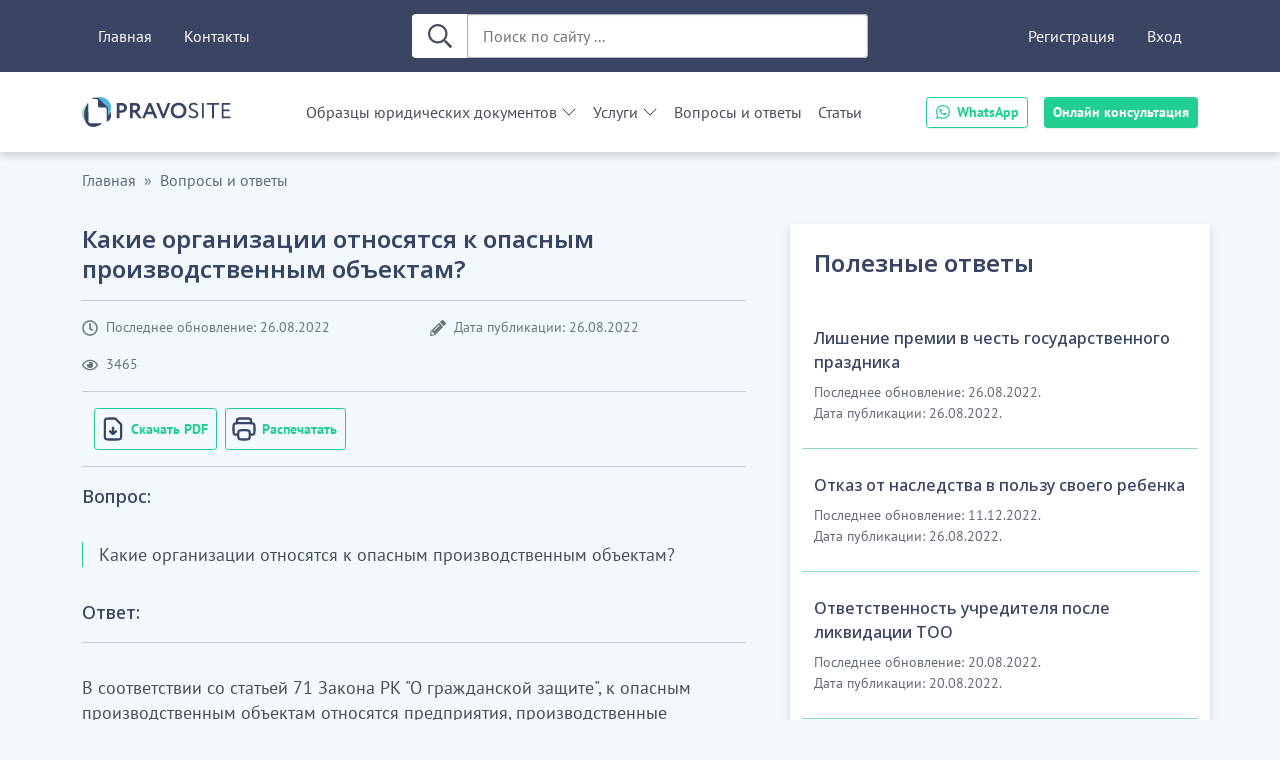

--- FILE ---
content_type: text/html; charset=UTF-8
request_url: https://pravosite.kz/questions/post/1847-kakie-organizacii-otnosyatsya-k-opasnim-proizvodstvennim-obektam
body_size: 29597
content:
<!DOCTYPE html><html lang="ru"><head><title>Какие организации относятся к опасным производственным объектам? - Pravosite.kz</title><meta charset="UTF-8"><meta name="msapplication-tilecolor" content="#3A4463"><meta name="theme-color" content="#3A4463"><meta name="199807600fe8ac7852f8b7bf32aa4adb" content=""><meta name="wmail-verification" content="529c33c983c5c476fc61fea23edbfec0"><meta name="msvalidate.01" content="E9C8986EF0311D212DC98E27A6B9E3E9"><link rel="canonical" href="https://pravosite.kz/questions/post/1847-kakie-organizacii-otnosyatsya-k-opasnim-proizvodstvennim-obektam"><script type="application/ld+json">{"@context":"https:\/\/schema.org","@type":"Article","name":"Какие организации относятся к опасным производственным объектам?","dateCreated":"2022-08-26T18:26:27+0600","dateModified":"2022-08-26T20:00:11+0600","datePublished":"2022-08-26T18:26:27+0600"}</script><link href="https://pravosite.kz/favicon/favicon.ico?v=0.1.0" rel="shortcut icon" type="image/x-icon"/>
<link rel="apple-touch-icon" sizes="180x180" href="https://pravosite.kz/favicon/apple-touch-icon.png?v=0.1.0">
<link rel="icon" type="image/png" sizes="32x32" href="https://pravosite.kz/favicon/favicon-32x32.png?v=0.1.0">
<link rel="icon" type="image/png" sizes="16x16" href="https://pravosite.kz/favicon/favicon-16x16.png?v=0.1.0">
<link rel="mask-icon" href="https://pravosite.kz/favicon/safari-pinned-tab.svg?v=0.1.0" color="#5bbad5">

<link rel="manifest" href="https://pravosite.kz/favicon/site.webmanifest?v=0.1.0">
            <script src="https://www.google.com/recaptcha/api.js" async defer></script>
            <link id="link-stylesheet" rel="stylesheet" href="/css/gen/client/ed6b8194554bdd8723b33d2056748ce4.bundled.css?v=3.1.8"><script>window.App = {"original_url":"https:\/\/pravosite.kz\/questions\/post\/1847-kakie-organizacii-otnosyatsya-k-opasnim-proizvodstvennim-obektam","app_url":"https:\/\/pravosite.kz","Page":[]}</script><script id="script-mo:base" src="https://pravosite.kz/js/mo/mo.js?v=3.1.8"></script></head><body class="sections-group body-has-header page-post-single color-scheme-light js-guard-text"><input hidden type="checkbox" id="toggle-collapse" class="toggle-header-collapse js-toggle-header-collapse">
<header class="header">
  <div class="header-search-box-holder">
    <form method="get" data-method="get" action="https://pravosite.kz/posts/search" class="search-box color-scheme-bright">
  <div
    class="input-group"
  >
    <button type="submit" class="btn svg-size-24">
      <svg xmlns="http://www.w3.org/2000/svg" viewBox="0 0 512 512" width="16" height="16">
  <path fill="currentColor"
        d="M508.5 468.9L387.1 347.5c-2.3-2.3-5.3-3.5-8.5-3.5h-13.2c31.5-36.5 50.6-84 50.6-136C416 93.1 322.9 0 208 0S0 93.1 0 208s93.1 208 208 208c52 0 99.5-19.1 136-50.6v13.2c0 3.2 1.3 6.2 3.5 8.5l121.4 121.4c4.7 4.7 12.3 4.7 17 0l22.6-22.6c4.7-4.7 4.7-12.3 0-17zM208 368c-88.4 0-160-71.6-160-160S119.6 48 208 48s160 71.6 160 160-71.6 160-160 160z"/>
</svg>    </button>
    <input
      name="q"
      type="text"
      class="form-control"
      placeholder="Поиск по сайту ..."
      aria-label="Поиск по сайту ..."
    >
  </div>

</form>
  </div>

  <div class="header-brand-holder container">

    <label class="btn mobile-menu-button" for="toggle-collapse">
      Меню    </label>

      <button class="header-contacts-button" onclick="this.classList.toggle('visible')">
          <svg xmlns="http://www.w3.org/2000/svg" viewBox="0 0 448 512" width="16" height="16">
              <path d="M380.9 97.1C339 55.1 283.2 32 223.9 32c-122.4 0-222 99.6-222 222 0 39.1 10.2 77.3 29.6 111L0 480l117.7-30.9c32.4 17.7 68.9 27 106.1 27h.1c122.3 0 224.1-99.6 224.1-222 0-59.3-25.2-115-67.1-157zm-157 341.6c-33.2 0-65.7-8.9-94-25.7l-6.7-4-69.8 18.3L72 359.2l-4.4-7c-18.5-29.4-28.2-63.3-28.2-98.2 0-101.7 82.8-184.5 184.6-184.5 49.3 0 95.6 19.2 130.4 54.1 34.8 34.9 56.2 81.2 56.1 130.5 0 101.8-84.9 184.6-186.6 184.6zm101.2-138.2c-5.5-2.8-32.8-16.2-37.9-18-5.1-1.9-8.8-2.8-12.5 2.8-3.7 5.6-14.3 18-17.6 21.8-3.2 3.7-6.5 4.2-12 1.4-32.6-16.3-54-29.1-75.5-66-5.7-9.8 5.7-9.1 16.3-30.3 1.8-3.7.9-6.9-.5-9.7-1.4-2.8-12.5-30.1-17.1-41.2-4.5-10.8-9.1-9.3-12.5-9.5-3.2-.2-6.9-.2-10.6-.2-3.7 0-9.7 1.4-14.8 6.9-5.1 5.6-19.4 19-19.4 46.3 0 27.3 19.9 53.7 22.6 57.4 2.8 3.7 39.1 59.7 94.8 83.8 35.2 15.2 49 16.5 66.6 13.9 10.7-1.6 32.8-13.4 37.4-26.4 4.6-13 4.6-24.1 3.2-26.4-1.3-2.5-5-3.9-10.5-6.6z"></path>
          </svg>
      </button>

      <div onclick="document.querySelector('.header-contacts-button').classList.toggle('visible')">
          <div>

              <a href="https://wa.me/77471010095" target="_blank">
                  WhatsApp
              </a>

              <button class=""
                      data-modal-title="Онлайн консультация"
                      data-modal-subtitle="Задайте интересующий Вас вопрос и получите консультацию профессионального юриста"
                      data-appeal-subject-id="1"
                      type="button"
                      data-bs-toggle="modal"
                      data-bs-target="#js-create-appeal-request-modal"
                      aria-labelledby="js-create-appeal-request-modal-title">
                  Онлайн консультация
              </button>

          </div>
      </div>

          <a
          class="header-brand"
          href="https://pravosite.kz"
      >
        <img
            class="header-logo-img"
            src="/storage/img/logo/logo.svg"
            alt="Юридический онлайн-сервис"
        />
      </a>
    

  </div>

  <div class="header-base-responsive">
  <label class="__backdrop" for="toggle-collapse"></label>

  <div class="container header-base-responsive-container">
    <div class="main-offcanvas">

            <div class="mobile-side-menu-title">
        <label class="btn-close" aria-label="Close" for="toggle-collapse"></label>
      </div>

      <div class="main-offcanvas-body">
        <div class="main-offcanvas-body-scroll-content main-offcanvas-body-flexible">
          <div class="__top-panel-background"></div>

          <div class="header-contacts">
                        <a href="https://wa.me/77471010095" class="btn btn-primary btn-sm btn-whatsapp" target="_blank">
              <div class="header-contact-entry paint-inner-svg">
                <svg xmlns="http://www.w3.org/2000/svg" viewBox="0 0 448 512" width="16" height="16"><path d="M380.9 97.1C339 55.1 283.2 32 223.9 32c-122.4 0-222 99.6-222 222 0 39.1 10.2 77.3 29.6 111L0 480l117.7-30.9c32.4 17.7 68.9 27 106.1 27h.1c122.3 0 224.1-99.6 224.1-222 0-59.3-25.2-115-67.1-157zm-157 341.6c-33.2 0-65.7-8.9-94-25.7l-6.7-4-69.8 18.3L72 359.2l-4.4-7c-18.5-29.4-28.2-63.3-28.2-98.2 0-101.7 82.8-184.5 184.6-184.5 49.3 0 95.6 19.2 130.4 54.1 34.8 34.9 56.2 81.2 56.1 130.5 0 101.8-84.9 184.6-186.6 184.6zm101.2-138.2c-5.5-2.8-32.8-16.2-37.9-18-5.1-1.9-8.8-2.8-12.5 2.8-3.7 5.6-14.3 18-17.6 21.8-3.2 3.7-6.5 4.2-12 1.4-32.6-16.3-54-29.1-75.5-66-5.7-9.8 5.7-9.1 16.3-30.3 1.8-3.7.9-6.9-.5-9.7-1.4-2.8-12.5-30.1-17.1-41.2-4.5-10.8-9.1-9.3-12.5-9.5-3.2-.2-6.9-.2-10.6-.2-3.7 0-9.7 1.4-14.8 6.9-5.1 5.6-19.4 19-19.4 46.3 0 27.3 19.9 53.7 22.6 57.4 2.8 3.7 39.1 59.7 94.8 83.8 35.2 15.2 49 16.5 66.6 13.9 10.7-1.6 32.8-13.4 37.4-26.4 4.6-13 4.6-24.1 3.2-26.4-1.3-2.5-5-3.9-10.5-6.6z"/></svg>                <span class="__value">WhatsApp</span>
              </div>
            </a>
            <button class="btn btn-primary btn-sm button-advice" data-modal-title="Онлайн консультация" data-modal-subtitle="Задайте интересующий Вас вопрос и получите консультацию профессионального юриста" data-appeal-subject-id="1" type="button" data-bs-toggle="modal" data-bs-target="#js-create-appeal-request-modal" aria-labelledby="js-create-appeal-request-modal-title">Онлайн консультация</button>          </div>

          <a class="header-base-link" href="https://pravosite.kz">Главная</a>
                    <a class="header-base-link" href="https://pravosite.kz/contacts">Контакты</a>

          <div class="__search-box-placeholder __desktop-only"></div>

                      <a class="header-base-link" href="https://pravosite.kz/register">Регистрация</a>
            <a class="header-base-link" href="https://pravosite.kz/login">Вход</a>
          
          <div class="__flex-break __desktop-only"></div>

          <div class="__logo-placeholder __desktop-only"></div>

          <nav class="navbar-menu-collapse">

                                    <ul id="header-menu-accordion"
                class="accordion accordion-dark-theme accordion-flush header-menu-accordion js-header-menu-accordion header-categories-menu navbar-menu-list"
                style="pointer-events: all"
            >
                  <li class="accordion-item header-menu-item menu-item-id-397 --item-level-0">

      
        <div class="accordion-header">

          <a data-bs-toggle="" data-bs-toggle-overridden="collapse" href="https://pravosite.kz/documents" class="accordion-button collapsed header-navbar-menu-item --item-group --level-0 collapsed" data-bs-target="#header-menu-item-collapse-397" aria-expanded="false" aria-controls="header-menu-item-collapse-397">Образцы юридических документов</a>
        </div>
        <div
          id="header-menu-item-collapse-397"
          class="accordion-collapse collapse"
          data-bs-parent="#header-menu-accordion"
        >
          <div class="accordion-body">
                        <ul class='accordion accordion-flush'>    <li class="accordion-item header-menu-item menu-item-id-23 --item-level-1">

      
        <div class="accordion-header">

          <a data-bs-toggle="" data-bs-toggle-overridden="collapse" href="https://pravosite.kz/documents/trudovye-dogovory" class="accordion-button collapsed header-navbar-menu-item --item-group --level-1 collapsed" data-bs-target="#header-menu-item-collapse-23" aria-expanded="false" aria-controls="header-menu-item-collapse-23">Трудовой договор</a>
        </div>
        <div
          id="header-menu-item-collapse-23"
          class="accordion-collapse collapse --collapse-non-top-level"
          data-bs-parent="#header-menu-item-collapse-397"
        >
          <div class="accordion-body">
                        <ul class='accordion accordion-flush'>    <li class="accordion-item header-menu-item menu-item-id-92 --item-level-2">

          <div class="accordion-surrogate-button">
              <a
          class="header-navbar-menu-item --item-link"
          href="https://pravosite.kz/documents/trudovye-dogovory-s-distancionnymi-rabotnikami"
        >Трудовой договор для дистанционных и временных работников - образец</a>
          </div>
        </li>
        <li class="accordion-item header-menu-item menu-item-id-391 --item-level-2">

          <div class="accordion-surrogate-button">
              <a
          class="header-navbar-menu-item --item-link"
          href="https://pravosite.kz/documents/dlya-rukovoditeley-too"
        >Для руководителей ТОО</a>
          </div>
        </li>
    </ul>          </div>
        </div>

          </li>
        <li class="accordion-item header-menu-item menu-item-id-33 --item-level-1">

          <div class="accordion-surrogate-button">
              <a
          class="header-navbar-menu-item --item-link"
          href="https://pravosite.kz/documents/akty"
        >Формы документов (акты, счета, накладные)</a>
          </div>
        </li>
        <li class="accordion-item header-menu-item menu-item-id-34 --item-level-1">

          <div class="accordion-surrogate-button">
              <a
          class="header-navbar-menu-item --item-link"
          href="https://pravosite.kz/documents/pisma"
        >Письма</a>
          </div>
        </li>
        <li class="accordion-item header-menu-item menu-item-id-45 --item-level-1">

      
        <div class="accordion-header">

          <a data-bs-toggle="" data-bs-toggle-overridden="collapse" href="https://pravosite.kz/documents/dogovory" class="accordion-button collapsed header-navbar-menu-item --item-group --level-1 collapsed" data-bs-target="#header-menu-item-collapse-45" aria-expanded="false" aria-controls="header-menu-item-collapse-45">Договоры</a>
        </div>
        <div
          id="header-menu-item-collapse-45"
          class="accordion-collapse collapse --collapse-non-top-level"
          data-bs-parent="#header-menu-item-collapse-397"
        >
          <div class="accordion-body">
                        <ul class='accordion accordion-flush'>    <li class="accordion-item header-menu-item menu-item-id-10 --item-level-2">

          <div class="accordion-surrogate-button">
              <a
          class="header-navbar-menu-item --item-link"
          href="https://pravosite.kz/documents/kuplja-prodazha"
        >Купля-продажа</a>
          </div>
        </li>
        <li class="accordion-item header-menu-item menu-item-id-11 --item-level-2">

          <div class="accordion-surrogate-button">
              <a
          class="header-navbar-menu-item --item-link"
          href="https://pravosite.kz/documents/postavka"
        >Поставка товара</a>
          </div>
        </li>
        <li class="accordion-item header-menu-item menu-item-id-12 --item-level-2">

          <div class="accordion-surrogate-button">
              <a
          class="header-navbar-menu-item --item-link"
          href="https://pravosite.kz/documents/arenda"
        >Аренда</a>
          </div>
        </li>
        <li class="accordion-item header-menu-item menu-item-id-13 --item-level-2">

          <div class="accordion-surrogate-button">
              <a
          class="header-navbar-menu-item --item-link"
          href="https://pravosite.kz/documents/bezvozmezdnoe-polzovanie"
        >Безвозмездное использование</a>
          </div>
        </li>
        <li class="accordion-item header-menu-item menu-item-id-14 --item-level-2">

          <div class="accordion-surrogate-button">
              <a
          class="header-navbar-menu-item --item-link"
          href="https://pravosite.kz/documents/uslugi"
        >Услуги</a>
          </div>
        </li>
        <li class="accordion-item header-menu-item menu-item-id-15 --item-level-2">

          <div class="accordion-surrogate-button">
              <a
          class="header-navbar-menu-item --item-link"
          href="https://pravosite.kz/documents/transportnye-uslugi"
        >Транспортные услуги</a>
          </div>
        </li>
        <li class="accordion-item header-menu-item menu-item-id-16 --item-level-2">

          <div class="accordion-surrogate-button">
              <a
          class="header-navbar-menu-item --item-link"
          href="https://pravosite.kz/documents/obrazovatelnye-uslugi"
        >Образовательные услуги</a>
          </div>
        </li>
        <li class="accordion-item header-menu-item menu-item-id-17 --item-level-2">

          <div class="accordion-surrogate-button">
              <a
          class="header-navbar-menu-item --item-link"
          href="https://pravosite.kz/documents/podrjad"
        >Подряд</a>
          </div>
        </li>
        <li class="accordion-item header-menu-item menu-item-id-18 --item-level-2">

          <div class="accordion-surrogate-button">
              <a
          class="header-navbar-menu-item --item-link"
          href="https://pravosite.kz/documents/zaem"
        >Займ</a>
          </div>
        </li>
        <li class="accordion-item header-menu-item menu-item-id-19 --item-level-2">

          <div class="accordion-surrogate-button">
              <a
          class="header-navbar-menu-item --item-link"
          href="https://pravosite.kz/documents/sovmestnaja-dejatelnost"
        >Совместная деятельность (консорциум)</a>
          </div>
        </li>
        <li class="accordion-item header-menu-item menu-item-id-20 --item-level-2">

          <div class="accordion-surrogate-button">
              <a
          class="header-navbar-menu-item --item-link"
          href="https://pravosite.kz/documents/hranenie"
        >Хранение</a>
          </div>
        </li>
        <li class="accordion-item header-menu-item menu-item-id-21 --item-level-2">

          <div class="accordion-surrogate-button">
              <a
          class="header-navbar-menu-item --item-link"
          href="https://pravosite.kz/documents/perevod-dolga"
        >Перевод долга, уступка требования (цессия)</a>
          </div>
        </li>
        <li class="accordion-item header-menu-item menu-item-id-74 --item-level-2">

          <div class="accordion-surrogate-button">
              <a
          class="header-navbar-menu-item --item-link"
          href="https://pravosite.kz/documents/komissija"
        >Комиссия</a>
          </div>
        </li>
        <li class="accordion-item header-menu-item menu-item-id-250 --item-level-2">

          <div class="accordion-surrogate-button">
              <a
          class="header-navbar-menu-item --item-link"
          href="https://pravosite.kz/documents/tovarnye-znaki"
        >Использование (уступка) товарного знака</a>
          </div>
        </li>
        <li class="accordion-item header-menu-item menu-item-id-288 --item-level-2">

          <div class="accordion-surrogate-button">
              <a
          class="header-navbar-menu-item --item-link"
          href="https://pravosite.kz/documents/avtorskiy-dogovor-zakaza"
        >Авторский заказ</a>
          </div>
        </li>
        <li class="accordion-item header-menu-item menu-item-id-385 --item-level-2">

          <div class="accordion-surrogate-button">
              <a
          class="header-navbar-menu-item --item-link"
          href="https://pravosite.kz/documents/soglasheniya"
        >Соглашения</a>
          </div>
        </li>
        <li class="accordion-item header-menu-item menu-item-id-426 --item-level-2">

          <div class="accordion-surrogate-button">
              <a
          class="header-navbar-menu-item --item-link"
          href="https://pravosite.kz/documents/prochie-dokumenti-pisma-uvedomleniya-i-drugie"
        >Прочие документы (письма, уведомления и другие)</a>
          </div>
        </li>
        <li class="accordion-item header-menu-item menu-item-id-429 --item-level-2">

          <div class="accordion-surrogate-button">
              <a
          class="header-navbar-menu-item --item-link"
          href="https://pravosite.kz/documents/dogovori-v-sfere-informacionnih-tehnologij-it"
        >Информационные технологии (IT)</a>
          </div>
        </li>
    </ul>          </div>
        </div>

          </li>
        <li class="accordion-item header-menu-item menu-item-id-46 --item-level-1">

      
        <div class="accordion-header">

          <a data-bs-toggle="" data-bs-toggle-overridden="collapse" href="https://pravosite.kz/documents/kadrovye-dokumenty" class="accordion-button collapsed header-navbar-menu-item --item-group --level-1 collapsed" data-bs-target="#header-menu-item-collapse-46" aria-expanded="false" aria-controls="header-menu-item-collapse-46">Кадровые документы</a>
        </div>
        <div
          id="header-menu-item-collapse-46"
          class="accordion-collapse collapse --collapse-non-top-level"
          data-bs-parent="#header-menu-item-collapse-397"
        >
          <div class="accordion-body">
                        <ul class='accordion accordion-flush'>    <li class="accordion-item header-menu-item menu-item-id-22 --item-level-2">

          <div class="accordion-surrogate-button">
              <a
          class="header-navbar-menu-item --item-link"
          href="https://pravosite.kz/documents/prikazy-po-lichnomu-sostavu"
        >Приказы по личному составу</a>
          </div>
        </li>
        <li class="accordion-item header-menu-item menu-item-id-24 --item-level-2">

          <div class="accordion-surrogate-button">
              <a
          class="header-navbar-menu-item --item-link"
          href="https://pravosite.kz/documents/dogovor-o-materialnoj-otvetstvennosti"
        >Договор о материальной ответственности</a>
          </div>
        </li>
        <li class="accordion-item header-menu-item menu-item-id-25 --item-level-2">

          <div class="accordion-surrogate-button">
              <a
          class="header-navbar-menu-item --item-link"
          href="https://pravosite.kz/documents/soglashenie-o-konfidencialnosti"
        >Соглашение о конфиденциальности</a>
          </div>
        </li>
        <li class="accordion-item header-menu-item menu-item-id-26 --item-level-2">

          <div class="accordion-surrogate-button">
              <a
          class="header-navbar-menu-item --item-link"
          href="https://pravosite.kz/documents/kollektivnyj-dogovor"
        >Коллективный договор</a>
          </div>
        </li>
        <li class="accordion-item header-menu-item menu-item-id-160 --item-level-2">

          <div class="accordion-surrogate-button">
              <a
          class="header-navbar-menu-item --item-link"
          href="https://pravosite.kz/documents/obuchenie-personala"
        >Обучение персонала</a>
          </div>
        </li>
        <li class="accordion-item header-menu-item menu-item-id-162 --item-level-2">

          <div class="accordion-surrogate-button">
              <a
          class="header-navbar-menu-item --item-link"
          href="https://pravosite.kz/documents/dogovory-o-nekonkurencii"
        >Договор о неконкуренции</a>
          </div>
        </li>
        <li class="accordion-item header-menu-item menu-item-id-224 --item-level-2">

          <div class="accordion-surrogate-button">
              <a
          class="header-navbar-menu-item --item-link"
          href="https://pravosite.kz/documents/dolzhnostnye-instrukcii"
        >Должностные инструкции</a>
          </div>
        </li>
        <li class="accordion-item header-menu-item menu-item-id-232 --item-level-2">

          <div class="accordion-surrogate-button">
              <a
          class="header-navbar-menu-item --item-link"
          href="https://pravosite.kz/documents/dopolnitel-nye-soglasheniya"
        >Дополнительные соглашения</a>
          </div>
        </li>
        <li class="accordion-item header-menu-item menu-item-id-248 --item-level-2">

          <div class="accordion-surrogate-button">
              <a
          class="header-navbar-menu-item --item-link"
          href="https://pravosite.kz/documents/polozhenie-ob-oplate-truda"
        >Положение об оплате и стимулировании труда работников</a>
          </div>
        </li>
        <li class="accordion-item header-menu-item menu-item-id-254 --item-level-2">

          <div class="accordion-surrogate-button">
              <a
          class="header-navbar-menu-item --item-link"
          href="https://pravosite.kz/documents/prochie-dokumenty-akty-zayavleniya-uvedomleniya"
        >Прочие документы (акты, заявления, уведомления)</a>
          </div>
        </li>
    </ul>          </div>
        </div>

          </li>
        <li class="accordion-item header-menu-item menu-item-id-47 --item-level-1">

      
        <div class="accordion-header">

          <a data-bs-toggle="" data-bs-toggle-overridden="collapse" href="https://pravosite.kz/documents/korporativnye-dokumenty" class="accordion-button collapsed header-navbar-menu-item --item-group --level-1 collapsed" data-bs-target="#header-menu-item-collapse-47" aria-expanded="false" aria-controls="header-menu-item-collapse-47">Корпоративные документы</a>
        </div>
        <div
          id="header-menu-item-collapse-47"
          class="accordion-collapse collapse --collapse-non-top-level"
          data-bs-parent="#header-menu-item-collapse-397"
        >
          <div class="accordion-body">
                        <ul class='accordion accordion-flush'>    <li class="accordion-item header-menu-item menu-item-id-28 --item-level-2">

          <div class="accordion-surrogate-button">
              <a
          class="header-navbar-menu-item --item-link"
          href="https://pravosite.kz/documents/ustav"
        >Устав ТОО РК (устав товарищества с ограниченной ответственностью)</a>
          </div>
        </li>
        <li class="accordion-item header-menu-item menu-item-id-29 --item-level-2">

          <div class="accordion-surrogate-button">
              <a
          class="header-navbar-menu-item --item-link"
          href="https://pravosite.kz/documents/uchreditelnyj-dogovor"
        >Учредительный договор</a>
          </div>
        </li>
        <li class="accordion-item header-menu-item menu-item-id-30 --item-level-2">

          <div class="accordion-surrogate-button">
              <a
          class="header-navbar-menu-item --item-link"
          href="https://pravosite.kz/documents/protokol-obschego-sobranija"
        >Протокол общего собрания</a>
          </div>
        </li>
        <li class="accordion-item header-menu-item menu-item-id-31 --item-level-2">

          <div class="accordion-surrogate-button">
              <a
          class="header-navbar-menu-item --item-link"
          href="https://pravosite.kz/documents/reshenie-uchastnika"
        >Решение участника</a>
          </div>
        </li>
        <li class="accordion-item header-menu-item menu-item-id-257 --item-level-2">

          <div class="accordion-surrogate-button">
              <a
          class="header-navbar-menu-item --item-link"
          href="https://pravosite.kz/documents/nablyudatel-nyy-sovet"
        >Документы наблюдательного совета</a>
          </div>
        </li>
        <li class="accordion-item header-menu-item menu-item-id-371 --item-level-2">

          <div class="accordion-surrogate-button">
              <a
          class="header-navbar-menu-item --item-link"
          href="https://pravosite.kz/documents/pakety-dokumentov-dlya-sozdaniya-i-registracii-too"
        >Пакеты документов для регистрации, перерегистрации ТОО</a>
          </div>
        </li>
    </ul>          </div>
        </div>

          </li>
        <li class="accordion-item header-menu-item menu-item-id-48 --item-level-1">

      
        <div class="accordion-header">

          <a data-bs-toggle="" data-bs-toggle-overridden="collapse" href="https://pravosite.kz/documents/sudebnoe-proizvodstvo" class="accordion-button collapsed header-navbar-menu-item --item-group --level-1 collapsed" data-bs-target="#header-menu-item-collapse-48" aria-expanded="false" aria-controls="header-menu-item-collapse-48">Судебное производство</a>
        </div>
        <div
          id="header-menu-item-collapse-48"
          class="accordion-collapse collapse --collapse-non-top-level"
          data-bs-parent="#header-menu-item-collapse-397"
        >
          <div class="accordion-body">
                        <ul class='accordion accordion-flush'>    <li class="accordion-item header-menu-item menu-item-id-39 --item-level-2">

          <div class="accordion-surrogate-button">
              <a
          class="header-navbar-menu-item --item-link"
          href="https://pravosite.kz/documents/iskovye-zayavleniya"
        >Исковые заявления</a>
          </div>
        </li>
        <li class="accordion-item header-menu-item menu-item-id-40 --item-level-2">

          <div class="accordion-surrogate-button">
              <a
          class="header-navbar-menu-item --item-link"
          href="https://pravosite.kz/documents/zajavlenija-o-vynesenii-sudebnogo-prikaza"
        >Заявления о вынесении судебного приказа</a>
          </div>
        </li>
        <li class="accordion-item header-menu-item menu-item-id-41 --item-level-2">

          <div class="accordion-surrogate-button">
              <a
          class="header-navbar-menu-item --item-link"
          href="https://pravosite.kz/documents/hodatajstvo"
        >Ходатайства в суд</a>
          </div>
        </li>
        <li class="accordion-item header-menu-item menu-item-id-43 --item-level-2">

          <div class="accordion-surrogate-button">
              <a
          class="header-navbar-menu-item --item-link"
          href="https://pravosite.kz/documents/sudebnoe-dosudebnoe-vzyskanie"
        >Судебное/Досудебное взыскание</a>
          </div>
        </li>
        <li class="accordion-item header-menu-item menu-item-id-83 --item-level-2">

          <div class="accordion-surrogate-button">
              <a
          class="header-navbar-menu-item --item-link"
          href="https://pravosite.kz/documents/dosudebnye-pretenzii"
        >Досудебные претензии</a>
          </div>
        </li>
        <li class="accordion-item header-menu-item menu-item-id-85 --item-level-2">

          <div class="accordion-surrogate-button">
              <a
          class="header-navbar-menu-item --item-link"
          href="https://pravosite.kz/documents/zajavlenija"
        >Заявления в суд</a>
          </div>
        </li>
        <li class="accordion-item header-menu-item menu-item-id-228 --item-level-2">

          <div class="accordion-surrogate-button">
              <a
          class="header-navbar-menu-item --item-link"
          href="https://pravosite.kz/documents/ispolnitel-noe-proizvodstvo"
        >Исполнительное производство</a>
          </div>
        </li>
        <li class="accordion-item header-menu-item menu-item-id-425 --item-level-2">

          <div class="accordion-surrogate-button">
              <a
          class="header-navbar-menu-item --item-link"
          href="https://pravosite.kz/documents/primirenie-storon"
        >Примирение сторон</a>
          </div>
        </li>
    </ul>          </div>
        </div>

          </li>
        <li class="accordion-item header-menu-item menu-item-id-166 --item-level-1">

          <div class="accordion-surrogate-button">
              <a
          class="header-navbar-menu-item --item-link"
          href="https://pravosite.kz/documents/doverennosti"
        >Доверенности</a>
          </div>
        </li>
        <li class="accordion-item header-menu-item menu-item-id-340 --item-level-1">

          <div class="accordion-surrogate-button">
              <a
          class="header-navbar-menu-item --item-link"
          href="https://pravosite.kz/documents/personal-nye-dannye-1"
        >Персональные данные</a>
          </div>
        </li>
        <li class="accordion-item header-menu-item menu-item-id-436 --item-level-1">

          <div class="accordion-surrogate-button">
              <a
          class="header-navbar-menu-item --item-link"
          href="https://pravosite.kz/documents/normativnie-pravovie-akti"
        >Нормативные правовые акты</a>
          </div>
        </li>
    </ul>          </div>
        </div>

          </li>
                      <li class="accordion-item header-menu-item menu-item-id-services-menu-root --item-level-0">

      
        <div class="accordion-header">

          <a data-bs-toggle="" data-bs-toggle-overridden="collapse" href="#" class="accordion-button collapsed header-navbar-menu-item --item-group --level-0 collapsed" data-bs-target="#header-menu-item-collapse-services-menu-root" aria-expanded="false" aria-controls="header-menu-item-collapse-services-menu-root">Услуги</a>
        </div>
        <div
          id="header-menu-item-collapse-services-menu-root"
          class="accordion-collapse collapse"
          data-bs-parent="#header-menu-accordion"
        >
          <div class="accordion-body">
                        <ul class='accordion accordion-flush'>    <li class="accordion-item header-menu-item menu-item-id-service-formulation --item-level-1">

          <div class="accordion-surrogate-button">
              <a
          class="header-navbar-menu-item --item-link"
          href="https://pravosite.kz/services/formulation"
        >Разработка документов</a>
          </div>
        </li>
        <li class="accordion-item header-menu-item menu-item-id-service-consultation --item-level-1">

          <div class="accordion-surrogate-button">
              <a
          class="header-navbar-menu-item --item-link"
          href="https://pravosite.kz/services/consultation"
        >Юридические консультации</a>
          </div>
        </li>
        <li class="accordion-item header-menu-item menu-item-id-service-representation --item-level-1">

          <div class="accordion-surrogate-button">
              <a
          class="header-navbar-menu-item --item-link"
          href="https://pravosite.kz/services/representation"
        >Представительство в суде</a>
          </div>
        </li>
        <li class="accordion-item header-menu-item menu-item-id-service-outsourcing --item-level-1">

          <div class="accordion-surrogate-button">
              <a
          class="header-navbar-menu-item --item-link"
          href="https://pravosite.kz/services/outsourcing"
        >Юридический аутсорсинг</a>
          </div>
        </li>
        <li class="accordion-item header-menu-item menu-item-id-service-subscription --item-level-1">

          <div class="accordion-surrogate-button">
              <a
          class="header-navbar-menu-item --item-link"
          href="https://pravosite.kz/services/subscription"
        >Оформление подписки</a>
          </div>
        </li>
    </ul>          </div>
        </div>

          </li>
                      <li class="accordion-item header-menu-item menu-item-id-398 --item-level-0">

          <div class="accordion-surrogate-button">
              <a
          class="header-navbar-menu-item --item-link"
          href="https://pravosite.kz/questions"
        >Вопросы и ответы</a>
          </div>
        </li>
                      <li class="accordion-item header-menu-item menu-item-id-399 --item-level-0">

          <div class="accordion-surrogate-button">
              <a
          class="header-navbar-menu-item --item-link"
          href="https://pravosite.kz/articles"
        >Статьи</a>
          </div>
        </li>
                </ul>

          </nav>
        </div>
      </div>
    </div>
  </div>
</div>
</header>
<section
  class="section-breadcrumb container"
  data-ps-fragment="section-breadcrumbs"
>
  <nav aria-label="breadcrumb">
  <ol class="breadcrumb">

                      <li class="breadcrumb-item">

                                          <a href="https://pravosite.kz">Главная</a>
                    
                </li>
                              <li class="breadcrumb-item">

                                          <a href="https://pravosite.kz/questions">Вопросы и ответы</a>
                    
                </li>
              
            </ol>
</nav>
</section>

<section class="section section-post-single post-content container post-content-question" style="--post-single-content-body-font-size:1.125em;--post-single-content-body-line-height:1.4">
  <div class="post-content-split-container">
    <div class="__primary container post-content-primary">

      <h1 class="post-single-title">Какие организации относятся к опасным производственным объектам?</h1>      <hr>

      <div class="post-single-meta">
  <div class="post-single-attributes paint-inner-svg">

    
      <div class="post-single-attribute-entry" title="">
        <svg xmlns="http://www.w3.org/2000/svg" viewBox="0 0 512 512" width="16" height="16"><path d="M256 8C119 8 8 119 8 256s111 248 248 248 248-111 248-248S393 8 256 8zm0 448c-110.5 0-200-89.5-200-200S145.5 56 256 56s200 89.5 200 200-89.5 200-200 200zm61.8-104.4l-84.9-61.7c-3.1-2.3-4.9-5.9-4.9-9.7V116c0-6.6 5.4-12 12-12h32c6.6 0 12 5.4 12 12v141.7l66.8 48.6c5.4 3.9 6.5 11.4 2.6 16.8L334.6 349c-3.9 5.3-11.4 6.5-16.8 2.6z"/></svg>        <div class="__value">
                      <time itemprop="dateModified" datetime="2022-08-26T20:00:11+0600">Последнее обновление: 26.08.2022</time>
                  </div>
      </div>

    
      <div class="post-single-attribute-entry" title="">
        <svg xmlns="http://www.w3.org/2000/svg" viewBox="0 0 512 512" width="16" height="16"><path d="M497.9 142.1l-46.1 46.1c-4.7 4.7-12.3 4.7-17 0l-111-111c-4.7-4.7-4.7-12.3 0-17l46.1-46.1c18.7-18.7 49.1-18.7 67.9 0l60.1 60.1c18.8 18.7 18.8 49.1 0 67.9zM284.2 99.8L21.6 362.4.4 483.9c-2.9 16.4 11.4 30.6 27.8 27.8l121.5-21.3 262.6-262.6c4.7-4.7 4.7-12.3 0-17l-111-111c-4.8-4.7-12.4-4.7-17.1 0zM124.1 339.9c-5.5-5.5-5.5-14.3 0-19.8l154-154c5.5-5.5 14.3-5.5 19.8 0s5.5 14.3 0 19.8l-154 154c-5.5 5.5-14.3 5.5-19.8 0zM88 424h48v36.3l-64.5 11.3-31.1-31.1L51.7 376H88v48z"/></svg>        <div class="__value">
                      Дата публикации: 26.08.2022                  </div>
      </div>

    
      <div class="post-single-attribute-entry" title="Просмотров">
        <svg xmlns="http://www.w3.org/2000/svg" viewBox="0 0 576 512"><path d="M288 144a110.94 110.94 0 0 0-31.24 5 55.4 55.4 0 0 1 7.24 27 56 56 0 0 1-56 56 55.4 55.4 0 0 1-27-7.24A111.71 111.71 0 1 0 288 144zm284.52 97.4C518.29 135.59 410.93 64 288 64S57.68 135.64 3.48 241.41a32.35 32.35 0 0 0 0 29.19C57.71 376.41 165.07 448 288 448s230.32-71.64 284.52-177.41a32.35 32.35 0 0 0 0-29.19zM288 400c-98.65 0-189.09-55-237.93-144C98.91 167 189.34 112 288 112s189.09 55 237.93 144C477.1 345 386.66 400 288 400z"/></svg>        <div class="__value">
                      3465                  </div>
      </div>

    
  </div>
</div>      <hr>
                    <section class="section-share container mt-0">
        <div class="share-box">

            <ul class="share-box-list">
                <li class="share-box-item">
                    <div class="share-button-wrap --mail" style="--social-color-primary:#2f9e75">
                        <a class="share-link flush-links" href="#" data-bs-toggle="modal"
                           data-bs-target="#payDownloadModal"
                           download="pravosite.kz Какие организации относятся к опасным производственным объектам?.pdf" target="_blank">
                            <div class="share-button btn btn-sm btn-outline-primary">
                                <svg class="download-icon" width="28px" height="28px" viewBox="0 0 24 24" fill="none"
                                     xmlns="http://www.w3.org/2000/svg">
                                    <path d="M12 16L12 11" fill="none" stroke="" stroke-width="2" stroke-linecap="round"
                                          stroke-linejoin="round"/>
                                    <path d="M9.5 14L11.5 16V16C11.7761 16.2761 12.2239 16.2761 12.5 16V16L14.5 14"
                                          fill="none" stroke="" stroke-width="2" stroke-linecap="round"
                                          stroke-linejoin="round"/>
                                    <path d="M17.8284 6.82843C18.4065 7.40649 18.6955 7.69552 18.8478 8.06306C19 8.4306 19 8.83935 19 9.65685L19 17C19 18.8856 19 19.8284 18.4142 20.4142C17.8284 21 16.8856 21 15 21H9C7.11438 21 6.17157 21 5.58579 20.4142C5 19.8284 5 18.8856 5 17L5 7C5 5.11438 5 4.17157 5.58579 3.58579C6.17157 3 7.11438 3 9 3H12.3431C13.1606 3 13.5694 3 13.9369 3.15224C14.3045 3.30448 14.5935 3.59351 15.1716 4.17157L17.8284 6.82843Z"
                                          fill="none" stroke="" stroke-width="2" stroke-linejoin="round"/>
                                </svg>
                                <span class="__text">Скачать PDF</span>
                            </div>
                        </a>
                    </div>
                </li>
                <li class="share-box-item">
                    <div class="share-button-wrap --mail" style="--social-color-primary:#2f9e75">
                        <a target="_blank" class="share-link flush-links"
                           href="#" data-bs-toggle="modal" data-bs-target="#payDownloadModal">
                            <div class="share-button btn btn-sm btn-outline-primary">
                                <svg class="download-icon" width="28px" height="28px" viewBox="0 0 24 24" fill="none"
                                     xmlns="http://www.w3.org/2000/svg">
                                    <path d="M6 7V5C6 3.89543 6.89543 3 8 3H16C17.1046 3 18 3.89543 18 5V7" stroke=""
                                          fill="none" stroke-width="2" stroke-linecap="round"/>
                                    <path d="M7 17V17C5.11438 17 4.17157 17 3.58579 16.4142C3 15.8284 3 14.8856 3 13V11C3 9.11438 3 8.17157 3.58579 7.58579C4.17157 7 5.11438 7 7 7H17C18.8856 7 19.8284 7 20.4142 7.58579C21 8.17157 21 9.11438 21 11V13C21 14.8856 21 15.8284 20.4142 16.4142C19.8284 17 18.8856 17 17 17V17"
                                          fill="none" stroke="" stroke-width="2" stroke-linejoin="round"/>
                                    <path d="M7 17C7 15.1144 7 14.1716 7.58579 13.5858C8.17157 13 9.11438 13 11 13H13C14.8856 13 15.8284 13 16.4142 13.5858C17 14.1716 17 15.1144 17 17C17 18.8856 17 19.8284 16.4142 20.4142C15.8284 21 14.8856 21 13 21H11C9.11438 21 8.17157 21 7.58579 20.4142C7 19.8284 7 18.8856 7 17Z"
                                          fill="none" stroke="" stroke-width="2" stroke-linejoin="round"/>
                                </svg>
                                <span class="__text">Распечатать</span>
                            </div>
                        </a>
                    </div>
                </li>
            </ul>
        </div>
    </section>


<script>

    window.payPdfFormCallback = (token) => {

        const form = document.getElementById('pay-pdf-form');

        const input = document.createElement('input');
        input.type = 'hidden';
        input.name = 'g-recaptcha-response';
        input.value = token;

        form.append(input);

        if (form.reportValidity()) {
            form.submit();
        } else {
            grecaptcha.reset();
        }

    }

</script>            <hr>
        
      <h5>Вопрос:</h5>
      <div class="post-question-text user-defined-text --flush-colors post-single-content-bodily-text js-guard-text">
        <p>Какие организации относятся к опасным производственным объектам?</p>      </div>

      <h5>Ответ:</h5>
      <hr>

              
        
        <div class="post-content-body user-defined-text --flush-colors post-single-content-bodily-text js-guard-text">
          <p><p>В соответствии со статьей 71 Закона РК "О гражданской защите", к опасным производственным объектам относятся предприятия, производственные подразделения и другие объекты данных предприятий, обладающие признаками, установленными статьей 70 настоящего Закона, и идентифицируемые как таковые в соответствии с правилами идентификации опасных производственных объектов, утвержденными уполномоченным органом в области промышленной безопасности.</p>
<p id="z370">К опасным производственным объектам также относятся опасные технические устройства:</p>
<ul>
<li>технические устройства, работающие под давлением более 0,07 мегаПаскаля или при температуре нагрева воды более 115 градусов Цельсия, за исключением тепловых сетей;</li>
<li>грузоподъемные механизмы, эскалаторы, канатные дороги, фуникулеры, лифты, траволаторы, а также подъемники для лиц с ограниченными возможностями (лиц с инвалидностью);</li>
<li id="z597">паровые и водогрейные котлы, работающие под давлением более 0,07 мегаПаскаля и (или) при температуре нагрева воды более 115 градусов Цельсия (организации теплоснабжения), сосуды, работающие под давлением более 0,07 мегаПаскаля, грузоподъемные механизмы, эскалаторы, канатные дороги, фуникулеры, лифты, траволаторы, а также подъемники для лиц с ограниченными возможностями (лиц с инвалидностью) на объектах социальной инфраструктуры;</li>
<li id="z731">установки для бурения и ремонта скважин с глубиной бурения более двухсот метров, эксплуатируемые на опасных производственных объектах;</li>
<li id="z732">шахтные подъемные установки и подъемные машины;</li>
<li id="z733">передвижные склады взрывчатых веществ и изделий на их основе, смесительно-зарядные и доставочно-зарядные машины, мобильные и стационарные установки для изготовления взрывчатых веществ и изделий на их основе.</li>
</ul>
<p>Согласно статье 70 вышеуказанного Закона, признаками опасных производственных объектов являются:</p>
<p>1) производство, использование, переработка, образование, хранение, транспортировка (трубопроводная), уничтожение хотя бы одного из следующих опасных веществ:</p>
<p>источника ионизирующего излучения;</p>
<p>воспламеняющегося вещества – газа, который при нормальном давлении и в смеси с воздухом становится воспламеняющимся и температура кипения которого при нормальном давлении составляет 20 градусов Цельсия или ниже;</p>
<p>взрывчатого вещества – вещества, которое при определенных видах внешнего воздействия способно на быстрое самораспространяющееся химическое превращение с выделением тепла и образованием газов;</p>
<p>горючего вещества – жидкости, газа, способных самовозгораться, а также возгораться от источника зажигания и самостоятельно гореть после его удаления;</p>
<p>окисляющего вещества – вещества, поддерживающего горение, вызывающего воспламенение и (или) способствующего воспламенению других веществ в результате окислительно-восстановительной экзотермической реакции;</p>
<p>токсичного вещества – вещества, способного при воздействии на живые организмы приводить к их гибели и имеющего следующие характеристики:</p>
<ul>
<li>средняя смертельная доза при введении в желудок от 15 до 200 миллиграммов на килограмм веса включительно;</li>
<li>средняя смертельная доза при нанесении на кожу от 50 до 400 миллиграммов на килограмм веса включительно;</li>
<li>средняя смертельная концентрация в воздухе от 0,5 до 2 миллиграммов на литр включительно;</li>
</ul>
<p>высокотоксичного вещества – вещества, способного при воздействии на живые организмы приводить к их гибели и имеющего следующие характеристики:</p>
<ul>
<li>средняя смертельная доза при введении в желудок не более 15 миллиграммов на килограмм веса;</li>
<li>средняя смертельная доза при нанесении на кожу не более 50 миллиграммов на килограмм веса;</li>
<li>средняя смертельная концентрация в воздухе не более 0,5 миллиграмма на литр;</li>
</ul>
<p>вещества, представляющего опасность для окружающей среды, в том числе характеризующегося в водной среде следующими показателями острой токсичности:</p>
<ul>
<li>средняя смертельная доза при ингаляционном воздействии на рыбу в течение девяноста шести часов не более 10 миллиграммов на литр;</li>
<li>средняя концентрация яда, вызывающая определенный эффект при воздействии на дафнию в течение сорока восьми часов, не более 10 миллиграммов на литр;</li>
<li>средняя ингибирующая концентрация при воздействии на водоросли в течение семидесяти двух часов не более 10 миллиграммов на литр;</li>
</ul>
<p>2) производство расплавов черных, цветных, драгоценных металлов и сплавов на основе этих металлов;</p>
<p>3) ведение горных, геологоразведочных, буровых, взрывных работ, работ по добыче полезных ископаемых и переработке минерального сырья, работ в подземных условиях, за исключением геологоразведки общераспространенных полезных ископаемых и горных работ по их добыче без проведения буровзрывных работ.</p>
<p>Объекты отраслей промышленности и видов деятельности, идентифицируемые как опасные производственные объекты, утверждены Приказом Министра по инвестициям и развитию Республики Казахстан от 30 декабря 2014 года № 353 "Об утверждении Правил идентификации опасных производственных объектов".</p>
<p>Среди них:</p>
<ul>
<li>опасные производственные объекты, ведущие горные и геологоразведочные работы</li>
<li>опасные производственные объекты угольных шахт</li>
<li>опасные производственные объекты, ведущие работы по переработке твердых полезных ископаемых</li>
<li>опасные производственные объекты хвостовых и шламовых хозяйств</li>
<li>опасные производственные объекты нефтяной и газовой отраслей промышленности</li>
<li>опасные производственные объекты, осуществляющие проведение нефтяных операций на море</li>
<li>опасные производственные объекты по подготовке и переработке газов</li>
<li>опасные производственные объекты нефтехимической, нефтеперерабатывающей отраслей, нефтебаз и автозаправочных станций</li>
<li>опасные производственные объекты химической отрасли промышленности</li>
<li>другие опасные объекты.</li>
</ul>
<p>Правилами предусмотрено, что опасные технические устройства идентифицируются по параметрам и техническим характеристикам, указанным в паспорте опасного технического устройства. Идентификация опасных производственных объектов осуществляется организацией самостоятельно.</p>
<p>В процессе идентификации выявляются все опасные производственные объекты организации на основе анализа проектной документации вне зависимости от места их нахождения и состояния эксплуатации. По результатам идентификации организация предоставляет в течение 15 рабочих дней информацию в территориальное подразделение уполномоченного органа в области промышленной безопасности по установленной форме.</p>
<p>В соответствии со стаьей 16 Закона, организации, имеющие опасные производственные объекты и (или) привлекаемые к работам на них, в дополнение к основным обязанностям организаций в сфере гражданской защиты, обязаны:</p>
<ul>
<li>применять технологии, опасные технические устройства, взрывчатые вещества и изделия на их основе, допущенные к применению на территории Республики Казахстан;</li>
<li>организовывать и осуществлять производственный контроль за соблюдением требований промышленной безопасности;</li>
<li>проводить обследование и диагностирование производственных зданий, технологических сооружений;</li>
<li>проводить технические освидетельствования технических устройств, применяемых на опасных производственных объектах, а также указанных в пункте 2 статьи 71 настоящего Закона;</li>
<li>проводить экспертизу технических устройств, отработавших нормативный срок службы, для определения возможного срока их дальнейшей безопасной эксплуатации;</li>
<li>допускать к работе на опасных производственных объектах должностных лиц и работников, соответствующих установленным требованиям промышленной безопасности;</li>
<li>принимать меры по предотвращению проникновения на опасные производственные объекты посторонних лиц;</li>
<li>проводить анализ причин возникновения аварий, инцидентов, случаев утрат взрывчатых веществ и изделий на их основе, осуществлять мероприятия, направленные на предупреждение и ликвидацию вредного воздействия опасных производственных факторов и их последствий;</li>
<li>немедленно информировать о произошедшей аварии работников, профессиональную аварийно-спасательную службу в области промышленной безопасности, территориальное подразделение ведомства уполномоченного органа и территориальное подразделение уполномоченного органа в области промышленной безопасности, местные исполнительные органы, а при возникновении опасных производственных факторов – население, попадающее в расчетную зону чрезвычайной ситуации;</li>
<li>вести учет аварий, инцидентов, случаев утрат взрывчатых веществ и изделий на их основе на опасных производственных объектах;</li>
<li>предусматривать затраты на обеспечение промышленной безопасности при разработке планов финансово-экономической деятельности опасного производственного объекта;</li>
<li>предоставлять в территориальные подразделения уполномоченного органа в области промышленной безопасности информацию о травматизме и инцидентах;</li>
<li id="z699">предоставлять в территориальные подразделения уполномоченного органа в области промышленной безопасности информацию по учету (приходу, расходу, выдаче и возврату) взрывчатых веществ и изделий на их основе, применяемых при производстве взрывных работ на опасных производственных объектах;</li>
<li>обеспечивать государственного инспектора при нахождении на опасном производственном объекте средствами индивидуальной защиты, приборами безопасности;</li>
<li>обеспечивать своевременное обновление технических устройств, отработавших свой нормативный срок службы;</li>
<li>декларировать промышленную безопасность опасных производственных объектов, определенных настоящим Законом;</li>
<li>обеспечивать укомплектованность штата работников опасного производственного объекта в соответствии с требованиями, установленными законодательством Республики Казахстан;</li>
<li>обеспечивать подготовку, переподготовку и проверку знаний специалистов, работников в области промышленной безопасности;</li>
<li>заключать с профессиональными аварийно-спасательными службами в области промышленной безопасности договоры на проведение профилактических и горноспасательных, газоспасательных, противофонтанных работ на опасных производственных объектах либо создавать профессиональные объектовые аварийно-спасательные службы в области промышленной безопасности;</li>
<li>осуществлять постановку на учет, снятие с учета опасных производственных объектов;</li>
<li id="z596">согласовывать проектную документацию на строительство, расширение, реконструкцию, модернизацию, консервацию и ликвидацию опасного производственного объекта в соответствии с настоящим Законом и законодательством Республики Казахстан об архитектурной, градостроительной и строительной деятельности;</li>
<li>при вводе в эксплуатацию опасного производственного объекта проводить приемочные испытания, технические освидетельствования с участием государственного инспектора;</li>
<li>поддерживать в готовности профессиональные объектовые аварийно-спасательные службы в области промышленной безопасности с обеспечением комплектации, необходимой техникой, оборудованием, средствами страховки и индивидуальной защиты для проведения аварийно-спасательных работ;</li>
<li>планировать и осуществлять мероприятия по локализации и ликвидации возможных аварий и их последствий на опасных производственных объектах;</li>
<li>иметь резервы материальных и финансовых ресурсов на проведение работ в соответствии с планом ликвидации аварий;</li>
<li> создавать системы мониторинга, связи и поддержки действий в случае возникновения аварии, инцидента на опасных производственных объектах и обеспечивать их устойчивое функционирование;</li>
<li>осуществлять обучение работников действиям в случае аварии, инцидента на опасных производственных объектах;</li>
<li>создавать и поддерживать в постоянной готовности локальные системы оповещения.</li>
</ul>
<p id="z148">Организации освобождаются от обязанности заключать с профессиональными аварийно-спасательными службами в области промышленной безопасности договоры на проведение профилактических и горноспасательных, газоспасательных, противофонтанных работ на опасных производственных объектах либо создавать профессиональные объектовые аварийно-спасательные службы в области промышленной безопасности, если ими на этих объектах ведутся только:</p>
<ul>
<li>геологоразведочные работы, за исключением геологоразведки углеводородного сырья, и горные работы по добыче общераспространенных полезных ископаемых без проведения буровзрывных работ;</li>
<li>работы с использованием грузоподъемных механизмов;</li>
<li id="z700">работы, связанные с эксплуатацией автозаправочных станций и хлебоприемных пунктов.</li>
</ul></p>
        </div>

      
      <hr>
      <div class="post-disclaimer paint-inner-svg">
  <div class="__icon"><svg xmlns="http://www.w3.org/2000/svg" viewBox="0 0 512 512" width="16" height="16"><path fill="currentColor" d="M256 40c118.621 0 216 96.075 216 216 0 119.291-96.61 216-216 216-119.244 0-216-96.562-216-216 0-119.203 96.602-216 216-216m0-32C119.043 8 8 119.083 8 256c0 136.997 111.043 248 248 248s248-111.003 248-248C504 119.083 392.957 8 256 8zm-11.49 120h22.979c6.823 0 12.274 5.682 11.99 12.5l-7 168c-.268 6.428-5.556 11.5-11.99 11.5h-8.979c-6.433 0-11.722-5.073-11.99-11.5l-7-168c-.283-6.818 5.167-12.5 11.99-12.5zM256 340c-15.464 0-28 12.536-28 28s12.536 28 28 28 28-12.536 28-28-12.536-28-28-28z"/>
</svg></div>
  <div class="__text">Данный материал отражает личную точку зрения автора и носит рекомендательный характер. Материал основан на нормативных правовых актах, действующих на дату публикации.</div>
</div>
      <hr>

      <section class="section-share container ">
        <div class="share-box">

            <ul class="share-box-list">
                <li class="share-box-item">
                    <div class="share-button-wrap --mail" style="--social-color-primary:#2f9e75">
                        <a class="share-link flush-links" href="#" data-bs-toggle="modal"
                           data-bs-target="#payDownloadModal"
                           download="pravosite.kz Какие организации относятся к опасным производственным объектам?.pdf" target="_blank">
                            <div class="share-button btn btn-sm btn-outline-primary">
                                <svg class="download-icon" width="28px" height="28px" viewBox="0 0 24 24" fill="none"
                                     xmlns="http://www.w3.org/2000/svg">
                                    <path d="M12 16L12 11" fill="none" stroke="" stroke-width="2" stroke-linecap="round"
                                          stroke-linejoin="round"/>
                                    <path d="M9.5 14L11.5 16V16C11.7761 16.2761 12.2239 16.2761 12.5 16V16L14.5 14"
                                          fill="none" stroke="" stroke-width="2" stroke-linecap="round"
                                          stroke-linejoin="round"/>
                                    <path d="M17.8284 6.82843C18.4065 7.40649 18.6955 7.69552 18.8478 8.06306C19 8.4306 19 8.83935 19 9.65685L19 17C19 18.8856 19 19.8284 18.4142 20.4142C17.8284 21 16.8856 21 15 21H9C7.11438 21 6.17157 21 5.58579 20.4142C5 19.8284 5 18.8856 5 17L5 7C5 5.11438 5 4.17157 5.58579 3.58579C6.17157 3 7.11438 3 9 3H12.3431C13.1606 3 13.5694 3 13.9369 3.15224C14.3045 3.30448 14.5935 3.59351 15.1716 4.17157L17.8284 6.82843Z"
                                          fill="none" stroke="" stroke-width="2" stroke-linejoin="round"/>
                                </svg>
                                <span class="__text">Скачать PDF</span>
                            </div>
                        </a>
                    </div>
                </li>
                <li class="share-box-item">
                    <div class="share-button-wrap --mail" style="--social-color-primary:#2f9e75">
                        <a target="_blank" class="share-link flush-links"
                           href="#" data-bs-toggle="modal" data-bs-target="#payDownloadModal">
                            <div class="share-button btn btn-sm btn-outline-primary">
                                <svg class="download-icon" width="28px" height="28px" viewBox="0 0 24 24" fill="none"
                                     xmlns="http://www.w3.org/2000/svg">
                                    <path d="M6 7V5C6 3.89543 6.89543 3 8 3H16C17.1046 3 18 3.89543 18 5V7" stroke=""
                                          fill="none" stroke-width="2" stroke-linecap="round"/>
                                    <path d="M7 17V17C5.11438 17 4.17157 17 3.58579 16.4142C3 15.8284 3 14.8856 3 13V11C3 9.11438 3 8.17157 3.58579 7.58579C4.17157 7 5.11438 7 7 7H17C18.8856 7 19.8284 7 20.4142 7.58579C21 8.17157 21 9.11438 21 11V13C21 14.8856 21 15.8284 20.4142 16.4142C19.8284 17 18.8856 17 17 17V17"
                                          fill="none" stroke="" stroke-width="2" stroke-linejoin="round"/>
                                    <path d="M7 17C7 15.1144 7 14.1716 7.58579 13.5858C8.17157 13 9.11438 13 11 13H13C14.8856 13 15.8284 13 16.4142 13.5858C17 14.1716 17 15.1144 17 17C17 18.8856 17 19.8284 16.4142 20.4142C15.8284 21 14.8856 21 13 21H11C9.11438 21 8.17157 21 7.58579 20.4142C7 19.8284 7 18.8856 7 17Z"
                                          fill="none" stroke="" stroke-width="2" stroke-linejoin="round"/>
                                </svg>
                                <span class="__text">Распечатать</span>
                            </div>
                        </a>
                    </div>
                </li>
            </ul>
        </div>
    </section>


    <div class="modal fade" id="payDownloadModal" tabindex="-1" aria-labelledby="modalLabel" aria-hidden="true">
        <div class="modal-dialog modal-dialog-centered">
            <div class="modal-content">
                <div class="modal-header">
                    <h5 class="modal-title" id="modalLabel">Скачать документ</h5>
                    <button type="button" class="btn-close" data-bs-dismiss="modal" aria-label="Закрыть"></button>
                </div>
                <div class="modal-body">

                    <p>
                        <strong>Стоимость:</strong>
                        600 KZT
                    </p>

                    <p>
                        <strong>
                            Ваш баланс:
                        </strong>
                        0 KZT
                    </p>

                    <p class="faq-tile-intro">
                        Пожалуйста, внимательно проверьте почту — мы пришлем на нее документ сразу после оплаты.
                    </p>

                    <form method="post" data-method="post" action="https://pravosite.kz/posts/1847/pdf" id="pay-pdf-form" class="form-grid">                    <div class="form-item item-email" style="--grid-column-span:12"><label for="email" class="">Электронный адрес</label><input type="email" required class="form-control" id="email" name="email"></div>
                    <div class="form-item ">
                        <div class="d-flex gap-1">
                            <div class="form-item item-balance" style="--grid-column-span:12"><button disabled skipRecaptcha type="submit" id="balance" name="pay-method" class="btn btn-primary" value="balance">Оплатить с баланса</button></div><div class="form-item item-paybox" style="--grid-column-span:12"><button data-callback="payPdfFormCallback" type="submit" id="paybox" name="pay-method" class="btn btn-primary g-recaptcha" value="paybox" data-sitekey="6LezBKQqAAAAANcI0k6qmheHSixLqvZRShhwjbL9">Оплатить картой</button></div>                        </div>
                    </div>

                    <input type="hidden" class="" id="_token" name="_token" value="X8MQPZqMqQcFW92R7KX5UwfT8Yz1IAsDpzfGcpD"></form>
                </div>
            </div>
        </div>
    </div>


<script>

    window.payPdfFormCallback = (token) => {

        const form = document.getElementById('pay-pdf-form');

        const input = document.createElement('input');
        input.type = 'hidden';
        input.name = 'g-recaptcha-response';
        input.value = token;

        form.append(input);

        if (form.reportValidity()) {
            form.submit();
        } else {
            grecaptcha.reset();
        }

    }

</script>          <hr>
      
      <section class="section-share container">
  <div class="share-box">
  <h5>Поделиться</h5>

  <ul class="share-box-list">
          <li class="share-box-item"><div
  class="share-button-wrap --mail"
  title="Отправить ссылку электронным письмом"
  style="--social-color-primary:#2f9e75"
>
  <a
    class="share-link js-share-link flush-links"
    href="mailto:?subject=%D0%9A%D0%B0%D0%BA%D0%B8%D0%B5%20%D0%BE%D1%80%D0%B3%D0%B0%D0%BD%D0%B8%D0%B7%D0%B0%D1%86%D0%B8%D0%B8%20%D0%BE%D1%82%D0%BD%D0%BE%D1%81%D1%8F%D1%82%D1%81%D1%8F%20%D0%BA%20%D0%BE%D0%BF%D0%B0%D1%81%D0%BD%D1%8B%D0%BC%20%D0%BF%D1%80%D0%BE%D0%B8%D0%B7%D0%B2%D0%BE%D0%B4%D1%81%D1%82%D0%B2%D0%B5%D0%BD%D0%BD%D1%8B%D0%BC%20%D0%BE%D0%B1%D1%8A%D0%B5%D0%BA%D1%82%D0%B0%D0%BC%3F&body=https%3A%2F%2Fpravosite.kz%2Fquestions%2Fpost%2F1847-kakie-organizacii-otnosyatsya-k-opasnim-proizvodstvennim-obektam%3Fcategory%3Dquestions" target="_blank"
    data-mo-do-popup=""
  >
    <div class="share-button btn btn-sm btn-outline-primary">
  <svg width="32" height="32" class="social-icon mail">
    <use
      xlink:href="https://pravosite.kz/storage/img/legacy/social-icons.svg?v=2.1.2#mail"></use>
  </svg>
  <span class="__text">Эл. почта</span>
</div>
  </a>
</div>
</li>
          <li class="share-box-item"><div
  class="share-button-wrap --whatsapp"
  title=""
  style="--social-color-primary:#65bc54"
>
  <a
    class="share-link js-share-link flush-links"
    href="https://api.whatsapp.com/send?text=https%3A%2F%2Fpravosite.kz%2Fquestions%2Fpost%2F1847-kakie-organizacii-otnosyatsya-k-opasnim-proizvodstvennim-obektam%3Fcategory%3Dquestions" target="_blank"
    data-mo-do-popup="true"
  >
    <div class="share-button btn btn-sm btn-outline-primary">
  <svg width="32" height="32" class="social-icon whatsapp">
    <use
      xlink:href="https://pravosite.kz/storage/img/legacy/social-icons.svg?v=2.1.2#whatsapp"></use>
  </svg>
  <span class="__text">WhatsApp</span>
</div>
  </a>
</div>
</li>
          <li class="share-box-item"><div
  class="share-button-wrap --vk"
  title=""
  style="--social-color-primary:#598DC8"
>
  <a
    class="share-link js-share-link flush-links"
    href="https://vk.com/share.php?url=https%3A%2F%2Fpravosite.kz%2Fquestions%2Fpost%2F1847-kakie-organizacii-otnosyatsya-k-opasnim-proizvodstvennim-obektam%3Fcategory%3Dquestions" target="_blank"
    data-mo-do-popup="true"
  >
    <div class="share-button btn btn-sm btn-outline-primary">
  <svg width="32" height="32" class="social-icon vk">
    <use
      xlink:href="https://pravosite.kz/storage/img/legacy/social-icons.svg?v=2.1.2#vk"></use>
  </svg>
  <span class="__text">ВКонтакте</span>
</div>
  </a>
</div>
</li>
          <li class="share-box-item"><div
  class="share-button-wrap --fb"
  title=""
  style="--social-color-primary:#4F6AA2"
>
  <a
    class="share-link js-share-link flush-links"
    href="https://www.facebook.com/sharer/sharer.php?u=https%3A%2F%2Fpravosite.kz%2Fquestions%2Fpost%2F1847-kakie-organizacii-otnosyatsya-k-opasnim-proizvodstvennim-obektam%3Fcategory%3Dquestions" target="_blank"
    data-mo-do-popup="true"
  >
    <div class="share-button btn btn-sm btn-outline-primary">
  <svg width="32" height="32" class="social-icon fb">
    <use
      xlink:href="https://pravosite.kz/storage/img/legacy/social-icons.svg?v=2.1.2#fb"></use>
  </svg>
  <span class="__text">Facebook</span>
</div>
  </a>
</div>
</li>
          <li class="share-box-item"><div
  class="share-button-wrap --telegram"
  title=""
  style="--social-color-primary:#64a9dc"
>
  <a
    class="share-link js-share-link flush-links"
    href="https://t.me/share/url?url=https%3A%2F%2Fpravosite.kz%2Fquestions%2Fpost%2F1847-kakie-organizacii-otnosyatsya-k-opasnim-proizvodstvennim-obektam%3Fcategory%3Dquestions&text=%D0%9A%D0%B0%D0%BA%D0%B8%D0%B5+%D0%BE%D1%80%D0%B3%D0%B0%D0%BD%D0%B8%D0%B7%D0%B0%D1%86%D0%B8%D0%B8+%D0%BE%D1%82%D0%BD%D0%BE%D1%81%D1%8F%D1%82%D1%81%D1%8F+%D0%BA+%D0%BE%D0%BF%D0%B0%D1%81%D0%BD%D1%8B%D0%BC+%D0%BF%D1%80%D0%BE%D0%B8%D0%B7%D0%B2%D0%BE%D0%B4%D1%81%D1%82%D0%B2%D0%B5%D0%BD%D0%BD%D1%8B%D0%BC+%D0%BE%D0%B1%D1%8A%D0%B5%D0%BA%D1%82%D0%B0%D0%BC%3F" target="_blank"
    data-mo-do-popup="true"
  >
    <div class="share-button btn btn-sm btn-outline-primary">
  <svg width="32" height="32" class="social-icon telegram">
    <use
      xlink:href="https://pravosite.kz/storage/img/legacy/social-icons.svg?v=2.1.2#telegram"></use>
  </svg>
  <span class="__text">Telegram</span>
</div>
  </a>
</div>
</li>
          <li class="share-box-item"><div
  class="share-button-wrap --linked-in"
  title=""
  style="--social-color-primary:#0083be"
>
  <a
    class="share-link js-share-link flush-links"
    href="https://www.linkedin.com/shareArticle?mini=true&url=https%3A%2F%2Fpravosite.kz%2Fquestions%2Fpost%2F1847-kakie-organizacii-otnosyatsya-k-opasnim-proizvodstvennim-obektam%3Fcategory%3Dquestions&title=%D0%9A%D0%B0%D0%BA%D0%B8%D0%B5+%D0%BE%D1%80%D0%B3%D0%B0%D0%BD%D0%B8%D0%B7%D0%B0%D1%86%D0%B8%D0%B8+%D0%BE%D1%82%D0%BD%D0%BE%D1%81%D1%8F%D1%82%D1%81%D1%8F+%D0%BA+%D0%BE%D0%BF%D0%B0%D1%81%D0%BD%D1%8B%D0%BC+%D0%BF%D1%80%D0%BE%D0%B8%D0%B7%D0%B2%D0%BE%D0%B4%D1%81%D1%82%D0%B2%D0%B5%D0%BD%D0%BD%D1%8B%D0%BC+%D0%BE%D0%B1%D1%8A%D0%B5%D0%BA%D1%82%D0%B0%D0%BC%3F" target="_blank"
    data-mo-do-popup="true"
  >
    <div class="share-button btn btn-sm btn-outline-primary">
  <svg width="32" height="32" class="social-icon linked-in">
    <use
      xlink:href="https://pravosite.kz/storage/img/legacy/social-icons.svg?v=2.1.2#linked-in"></use>
  </svg>
  <span class="__text">LinkedIn</span>
</div>
  </a>
</div>
</li>
      </ul>
</div></section>      <hr>

      <div class="post-single-advice-block elevated">
  <div class="__primary">
    <div class="mb">Получите развернутый ответ на Ваш вопрос в короткие сроки</div>
    <p>Задайте интересующий Вас вопрос и получите консультации профессиональных юристов</p>

    <a href="https://pravosite.kz/services/consultation" class="btn btn-primary" data-modal-title="Онлайн консультация" data-modal-subtitle="Задайте интересующий Вас вопрос и получите консультацию профессионального юриста" data-appeal-subject-id="1" type="button" data-bs-toggle="modal" data-bs-target="#js-create-appeal-request-modal" aria-labelledby="js-create-appeal-request-modal-title">Задать вопрос</a>
  </div>
  <div class="__pic">
    <img srcset="https://pravosite.kz/storage/img/legacy/faq/message@2x.webp 2x" src="https://pravosite.kz/storage/img/legacy/faq/message.webp" alt="">  </div>
</div>

                    <section
  class="section section-tied-faq container"
  data-ps-fragment="section-tied-faq"
>
  <div class="section-title-large h2">Часто задаваемые вопросы в категории "Вопросы и ответы"</div>

  <ul class="tiles-group">
          <li class="tile tied-faq-tile tile-hover">
        <div>
  <a class="stretched-link" href="https://pravosite.kz/questions/post/1978-uvolnenie-na-bolnichnom">
    <div class="h6">Увольнение работника в период больничного - на что обратить внимание?</div>
  </a>

      <div class="faq-tile-intro">Ситуация: работник был уволен по отрицательным мотивам - за повторное нарушение трудовой дисциплины, а именно недостачу. Ознакомиться с приказом об увольнении категорически отказался. Затем ушел с работы и в этот же день открыл больничный лист. После увольнения обратился в суд с иском о восстановлении на работе. Действия работодателя?</div>
  
  <div class="tile-summary">В практике такая ситуация возникает нередко.
Когда речь идет о прекращении трудовых отношений по отрицательным мотивам (разг. "увольнение по статье"), с большой вероятностью имеет место конфликт между работодателем и работником. После увольнения недобросо...</div>
</div>
      </li>
          <li class="tile tied-faq-tile tile-hover">
        <div>
  <a class="stretched-link" href="https://pravosite.kz/questions/post/172-v-kakoy-srok-neobhodimo-uvedomit-rabotnika-ob-uvol-nenii-v-svyazi-s-dostizheniem-pensionnogo-vozrasta">
    <div class="h6">Срок уведомления работника пенсионера об увольнении в связи с достижением пенсионного возраста?</div>
  </a>

      <div class="faq-tile-intro">Работник через две недели выходит на пенсию. Работодатель не намерен продолжать с работником трудовые отношения. В какой срок необходимо уведомить об этом работника?</div>
  
  <div class="tile-summary">См. текст ответа на казахском языке
Подпунктом 24)&nbsp;пункта 1&nbsp;статьи 52&nbsp;Трудового кодекса РК&nbsp;предусмотрено право работодателя расторгнуть трудовой договор с работником по своей инициативе в случае&nbsp;достижения работником пенсионного в...</div>
</div>
      </li>
          <li class="tile tied-faq-tile tile-hover">
        <div>
  <a class="stretched-link" href="https://pravosite.kz/questions/post/1682-esli-rabotnik-podal-zayavlenie-ob-uvolnenii-no-ot-otrabotki-otka">
    <div class="h6">Работник подал заявление об увольнении, но от отработки отказывается</div>
  </a>

      <div class="faq-tile-intro">Менеджер по продажам написал заявление на увольнение. При этом он является лицом материально-ответственным. После подачи заявления сотрудник на работу больше не вышел, дела и документы не передал, отрабатывать месяц не собирается. В статье 56 трудового кодекса прописано, что днем расторжения трудового договора с материально ответственными работниками является день завершения приема-передачи имущества (документации) работодателя. То есть, пока сотрудник не появится на работе и не передаст дела мы не можем его уволить? Что вообще можно предпринять в такой ситуации? И еще вопрос, до расторжения трудового договора компания обязана уплачивать налоги за отсутствующего работника?  </div>
  
  <div class="tile-summary">По вопросу расторжения трудового договора
Статьей 56 Трудового кодекса предусмотрен порядок расторжения трудового договора по инициативе работника.
Следовательно, уволить работника именно по этому основанию вы не можете.
Вместе с тем, статьей 49 Кодекса...</div>
</div>
      </li>
          <li class="tile tied-faq-tile tile-hover">
        <div>
  <a class="stretched-link" href="https://pravosite.kz/questions/post/1761-mojno-li-otozvat-zayavlenie-o-perevode-na-druguyu-doljnost">
    <div class="h6">Можно ли отозвать заявление о переводе на другую должность?</div>
  </a>

      <div class="faq-tile-intro">Можно ли отозвать заявление о переводе на другую должность после того, как издан приказ о переводе?</div>
  
  <div class="tile-summary">Согласно статье 38 Трудового кодекса Республики Казахстан, перевод работника на другую работу (должность) допускается с согласия работника, оформляется внесением соответствующих изменений в трудовой договор и актом работодателя (приказом), за исключением с...</div>
</div>
      </li>
      </ul>
</section>
        
    </div>

    <section class="__secondary post-content-secondary">
      <section class="section section-further-posts container">
  <div class="__section-title section-title-large h2">Полезные ответы</div>

  <ul class="further-posts-group">
          <li class="further-post">
        <div>
  <a class="stretched-link" href="https://pravosite.kz/questions/post/1845-lishenie-premii-v-chest-gosudarstvennogo-prazdnika">
    <div class="h6">Лишение премии в честь государственного праздника</div>
  </a>

  <div class="__intro">Последнее обновление: 26.08.2022.<br>Дата публикации: 26.08.2022.</div>

  </div>
      </li>
          <li class="further-post">
        <div>
  <a class="stretched-link" href="https://pravosite.kz/questions/post/1844-otkaz-ot-nasledstva-v-polzu-svoego-rebenka">
    <div class="h6">Отказ от наследства в пользу своего ребенка</div>
  </a>

  <div class="__intro">Последнее обновление: 11.12.2022.<br>Дата публикации: 26.08.2022.</div>

  </div>
      </li>
          <li class="further-post">
        <div>
  <a class="stretched-link" href="https://pravosite.kz/questions/post/1833-otvetstvennost-uchreditelya-posle-likvidacii-too">
    <div class="h6">Ответственность учредителя после ликвидации ТОО</div>
  </a>

  <div class="__intro">Последнее обновление: 20.08.2022.<br>Дата публикации: 20.08.2022.</div>

  </div>
      </li>
          <li class="further-post">
        <div>
  <a class="stretched-link" href="https://pravosite.kz/questions/post/1832-obyazan-li-rabotodatel-ejegodno-povishat-zarabotnuyu-platu">
    <div class="h6">Обязан ли работодатель ежегодно повышать заработную плату?</div>
  </a>

  <div class="__intro">Последнее обновление: 20.08.2022.<br>Дата публикации: 20.08.2022.</div>

  </div>
      </li>
          <li class="further-post">
        <div>
  <a class="stretched-link" href="https://pravosite.kz/questions/post/1831-mojno-li-prodat-bezdejstvuyuschee-too">
    <div class="h6">Можно ли продать бездействующее ТОО?</div>
  </a>

  <div class="__intro">Последнее обновление: 20.08.2022.<br>Дата публикации: 20.08.2022.</div>

  </div>
      </li>
      </ul>

  <hr>

    <ul class="further-posts-footer">

                    <li class="__item">
                <a
                        href="https://pravosite.kz/questions"
                        class="__link"
                >
                    <div class="__text">ВСЕ ВОПРОСЫ И ОТВЕТЫ</div>
                </a>
            </li>
        
    </ul>

</section>
      <section class="section-popular-article">
    <div class="content">
        <div class="__section-title section-title-large h2">
            Новые статьи
        </div>

        <ul class="list">

                            <li>
                    <a href="https://pravosite.kz/articles/post/459-razmer-mrp-mzp-i-inyh-vyplat-v-kazahstane-na-2020-god">
                        МРП, МЗП в Казахстане                    </a>
                </li>
                            <li>
                    <a href="https://pravosite.kz/articles/post/1059-sozdaem-too-poshagovaya-instrukciya">
                        Регистрация ТОО в Казахстане. Открытие ТОО.                    </a>
                </li>
                            <li>
                    <a href="https://pravosite.kz/articles/post/1370-kak-nayti-rabotu-v-kazahstane">
                        Поиск работы в Казахстане - ТОП сайтов по поиску работы                    </a>
                </li>
                            <li>
                    <a href="https://pravosite.kz/articles/post/1628-nazvanie-kompanii-yuridicheskie-i-prakticheskie-nyuansi">
                        Актуальные вопросы нейминга - как выбрать наименование юридического лица в Казахстане?                     </a>
                </li>
                    </ul>

        <div class="btn-container">
            <a href="https://pravosite.kz/articles" class="btn">
                Все статьи
            </a>
        </div>
    </div>
</section>
          </section>

  </div>
</section>

<section
        id="v-section-advert"
        class="section section-x section-advert container-unpad pt-0"
>
    </section>

<div class="modal fade" id="js-create-appeal-request-modal" tabindex="-1" aria-hidden data-is-visible="false"><div class="modal-dialog modal-dialog-centered modal-dialog-scrollable modal-lg"><div class="modal-content"><div class="modal-header"><p class="modal-title js-modal-title" id="js-create-appeal-request-modal-title">Онлайн консультация</p><button type="button" class="btn-close" data-bs-dismiss="modal" aria-label="Закрыть"></button></div><div class="modal-body js-ajax-form-target"><div class="h6 modal-subtitle mb js-modal-subtitle"></div><form data-mo-ajax-form-target=".js-ajax-form-target" method="post" data-method="post" action="https://pravosite.kz/ajax/client/appeals" id="696986003bc06" class="form-grid js-ajax-form form-online-consultation --modal">
    <div class="form-item item-modal-appeal-subject_id" style="--grid-column-span:12"><label for="modal-appeal-subject_id" class="">Категория запроса</label><select id="modal-appeal-subject_id" name="appeal[subject_id]" class="form-select js-input-subject-id"><option value="1">Общая консультация</option><option value="2">Трудовое право</option><option value="3">Гражданское право</option><option value="4">Семейное право</option><option value="5">Договорные отношения</option><option value="6">Судебные дела</option><option value="7">Экспертиза юридических документов</option><option value="8">Разработка документов</option><option value="9">Сопровождение бизнеса</option><option value="10">Представительство в суде</option><option value="11">Оформление подписки</option></select></div>

<div class="form-item item-modal-appeal-reply_via" style="--grid-column-span:12"><label for="modal-appeal-reply_via" class="">Предпочтительный способ связи</label><select id="modal-appeal-reply_via" name="appeal[reply_via]" class="form-select"><option value="1">Электронная почта</option></select></div><div class="form-item item-modal-appeal-name" style="--grid-column-span:12"><label for="modal-appeal-name" class="">Как к Вам обращаться?</label><input type="text" class="form-control" id="modal-appeal-name" name="appeal[name]"></div><div class="form-item item-modal-appeal-email" style="--grid-column-span:12"><label for="modal-appeal-email" class="">Электронный адрес</label><input type="text" class="form-control" id="modal-appeal-email" name="appeal[email]"></div>
<hr class="form-item">

    <fieldset class="form-item">
                    <div class="form-check">
                <input class="form-check-input" type="radio" name="appeal[billing_type]" id="modal-appeal-billing_type-2" value="2">                <label class="form-check-label" for="modal-appeal-billing_type-2"><b>Юридическая консультация</b>: краткий ответ с указанием статей нормативных правовых актов - 3 рабочих дня (<b>5000 KZT</b>)</label>            </div>
                    <div class="form-check">
                <input class="form-check-input" type="radio" name="appeal[billing_type]" id="modal-appeal-billing_type-3" value="3">                <label class="form-check-label" for="modal-appeal-billing_type-3"><b>Юридическая справка</b>: развёрнутый ответ с рекомендациями - 3 рабочих дня (<b>7000 KZT</b>)</label>            </div>
        
        <div class="mt-h text-secondary">
            <div>Средства будут списаны с баланса автоматически.</div>
            <div>Текущий баланс: <b>0 KZT</b></div>
        </div>
    </fieldset>

<div class="form-item item-modal-appeal-note" style="--grid-column-span:12"><label for="modal-appeal-note" class="">Описание задачи (обязательно)</label><textarea class="form-control" id="modal-appeal-note" name="appeal[note]"></textarea></div>
    <div class="form-item small">
        <p>
            Обратите внимание! В случае, если мы не сможем ответить на Ваш вопрос по любым причинам, уплаченная за
            консультацию
            сумма будет возвращена на Ваш баланс и может быть израсходована в дальнейшем на иные цели, доступные на
            сайте.
            Возврат денег на банковский счет пользователя не предусмотрен.
        </p>
        <p>
            Сервис не предоставляет консультации по уголовным и административным делам, а также по вопросам, связанным с
            финансовым аудитом.
        </p>
    </div>

<hr class="form-item">

<div class="form-item form-check item-appeal-do-accept" style="--grid-column-span:12"><input type="hidden" name="appeal[do_accept]" value=""><input type="checkbox" id="appeal-do-accept" name="appeal[do_accept]" class="form-check-input"><label for="appeal-do-accept" class="form-check-label">Даю согласие на сбор и обработку персональных данных и принимаю <a href="https://pravosite.kz/oferta" rel="nofollow" target="_blank">Условия пользовательского соглашения</a></label></div>
<div class="form-item">
    <div class="d-flex align-items-center gap-1">
        <div>
            <div class="form-item item-modal-action-submit" style="--grid-column-span:12"><button data-callback="onlineConsultationFormCallback696986003bc06" type="submit" id="modal-action-submit" name="action[submit]" class="btn btn-primary g-recaptcha" data-sitekey="6LezBKQqAAAAANcI0k6qmheHSixLqvZRShhwjbL9">Оставить заявку и оплатить</button></div>        </div>
        
            <div>
                или            </div>

            <div>
                <a target="_blank" href="https://pravosite.kz/register" class="btn btn-primary">
                    Зарегистрироваться                </a>
            </div>
            </div>
</div>


<input type="hidden" class="" id="modal-_token" name="_token" value="X8MQPZqMqQcFW92R7KX5UwfT8Yz1IAsDpzfGcpD"></form>
<script>
    window.onlineConsultationFormCallback696986003bc06 = (token) => {

        const form = document.getElementById('696986003bc06');
        form?.dispatchEvent(new Event('submit', {bubbles: true, cancelable: true}));

        const btn = document.querySelector('[data-callback="onlineConsultationFormCallback696986003bc06"]');
        btn.replaceWith(btn.cloneNode(true))

    }
</script></div></div></div></div><div
  class="modal fade js-appeal-request-modal"
  id="evaluation-appeal-request-modal"
  tabindex="-1"
  aria-modal="true"
  role="dialog"
  data-is-visible="false"
>
  <div class="modal-dialog modal-lg modal-dialog-centered modal-dialog-scrollable">
    <div class="modal-content">

      <div class="modal-header">
        <p class="modal-title">Экспертиза документа</p>
        <button type="button" class="btn-close" data-bs-dismiss="modal" aria-label="Закрыть">
        </button>
      </div>

      <div class="modal-body js-ajax-form-target">

        <div class="h6 modal-subtitle mb js-modal-subtitle">Закажите экспертизу документа с предоставлением письменного заключения</div>

          <form data-mo-ajax-form-target=".js-ajax-form-target" method="post" data-method="post" action="https://pravosite.kz/ajax/client/appeals" id="69698600c23d1" class="form-grid js-ajax-form form-online-consultation --modal">
    <div class="form-item item-modal-appeal-subject_id" style="--grid-column-span:12"><label for="modal-appeal-subject_id" class="">Категория запроса</label><select id="modal-appeal-subject_id" name="appeal[subject_id]" class="form-select js-input-subject-id"><option value="200">Договоры</option><option value="201">Кадровые документы</option><option value="202">Учредительные документы</option><option value="203">Внутренние положения и инструкции</option><option value="204">Другое</option></select></div>

<div class="form-item item-modal-appeal-reply_via" style="--grid-column-span:12"><label for="modal-appeal-reply_via" class="">Предпочтительный способ связи</label><select id="modal-appeal-reply_via" name="appeal[reply_via]" class="form-select"><option value="1">Электронная почта</option></select></div><div class="form-item item-modal-appeal-name" style="--grid-column-span:12"><label for="modal-appeal-name" class="">Как к Вам обращаться?</label><input type="text" class="form-control" id="modal-appeal-name" name="appeal[name]"></div><div class="form-item item-modal-appeal-email" style="--grid-column-span:12"><label for="modal-appeal-email" class="">Электронный адрес</label><input type="text" class="form-control" id="modal-appeal-email" name="appeal[email]"></div>
<hr class="form-item">


    <input type="hidden" name="appeal[billing_type]" value="1">


<div class="form-item item-modal-appeal-note" style="--grid-column-span:12"><label for="modal-appeal-note" class="">Описание задачи (обязательно)</label><textarea class="form-control" id="modal-appeal-note" name="appeal[note]"></textarea></div>

<hr class="form-item">

<div class="form-item form-check item-appeal-do-accept" style="--grid-column-span:12"><input type="hidden" name="appeal[do_accept]" value=""><input type="checkbox" id="appeal-do-accept" name="appeal[do_accept]" class="form-check-input"><label for="appeal-do-accept" class="form-check-label">Даю согласие на сбор и обработку персональных данных и принимаю <a href="https://pravosite.kz/oferta" rel="nofollow" target="_blank">Условия пользовательского соглашения</a></label></div>
<div class="form-item">
    <div class="d-flex align-items-center gap-1">
        <div>
            <div class="form-item item-modal-action-submit" style="--grid-column-span:12"><button data-callback="onlineConsultationFormCallback69698600c23d1" type="submit" id="modal-action-submit" name="action[submit]" class="btn btn-primary g-recaptcha" data-sitekey="6LezBKQqAAAAANcI0k6qmheHSixLqvZRShhwjbL9">Оставить заявку и оплатить</button></div>        </div>
        
            <div>
                или            </div>

            <div>
                <a target="_blank" href="https://pravosite.kz/register" class="btn btn-primary">
                    Зарегистрироваться                </a>
            </div>
            </div>
</div>


<input type="hidden" class="" id="modal-_token" name="_token" value="X8MQPZqMqQcFW92R7KX5UwfT8Yz1IAsDpzfGcpD"></form>
<script>
    window.onlineConsultationFormCallback69698600c23d1 = (token) => {

        const form = document.getElementById('69698600c23d1');
        form?.dispatchEvent(new Event('submit', {bubbles: true, cancelable: true}));

        const btn = document.querySelector('[data-callback="onlineConsultationFormCallback69698600c23d1"]');
        btn.replaceWith(btn.cloneNode(true))

    }
</script>
      </div>
    </div>
  </div>
</div>

<footer class="footer color-scheme-bright flush-links">
  <section class="section-footer-main container">
  <div class="footer-main-content">

    <div class="logo-block">
      <img
        class="logo-block__img"
        src="/storage/img/logo/logo.svg"
        alt="Юридический онлайн-сервис"
      />
    </div>

    <div class="footer-contacts">
      <ul class="footer-phone-numbers list-unstyled">
                  <li class="footer-phone-number-item">
            <a href="tel:+7(747)198-88-83" rel="nofollow">+7(747)198-88-83</a>
          </li>
              </ul>

      <a href="mailto:info@pravosite.kz">info@pravosite.kz</a>

      <ul class="footer-social-list">
                      <li>
              <a
                href="https://t.me/pravosite"
                style="display: block;"
                title="Телеграм"
                target="_blank"
              >
                <div>
                    <svg xmlns="http://www.w3.org/2000/svg" viewBox="0 0 24 24" width="16" height="16">
    <path
            fill="currentColor"
            d='M18.92 6.089L4.747 11.555c-.967.388-.962.928-.176 1.168l3.534 1.104 1.353 4.146c.164.454.083.634.56.634.368 0 .53-.168.736-.368.13-.127.903-.88 1.767-1.719l3.677 2.717c.676.373 1.165.18 1.333-.628l2.414-11.374c.247-.99-.378-1.44-1.025-1.146zM8.66 13.573l7.967-5.026c.398-.242.763-.112.463.154l-6.822 6.155-.265 2.833-1.343-4.116z'
            fill-rule='evenodd'
    />
</svg>
                </div>
              </a>
            </li>
                      <li>
              <a
                href="https://instagram.com/pravosite_kz?igshid=YmMyMTA2M2Y="
                style="display: block;"
                title="Инстаграм"
                target="_blank"
              >
                <div>
                    <svg xmlns="http://www.w3.org/2000/svg" viewBox="-50 -50 548 612" width="16" height="16" fill="currentColor"><path d="M224.1 141c-63.6 0-114.9 51.3-114.9 114.9s51.3 114.9 114.9 114.9S339 319.5 339 255.9 287.7 141 224.1 141zm0 189.6c-41.1 0-74.7-33.5-74.7-74.7s33.5-74.7 74.7-74.7 74.7 33.5 74.7 74.7-33.6 74.7-74.7 74.7zm146.4-194.3c0 14.9-12 26.8-26.8 26.8-14.9 0-26.8-12-26.8-26.8s12-26.8 26.8-26.8 26.8 12 26.8 26.8zm76.1 27.2c-1.7-35.9-9.9-67.7-36.2-93.9-26.2-26.2-58-34.4-93.9-36.2-37-2.1-147.9-2.1-184.9 0-35.8 1.7-67.6 9.9-93.9 36.1s-34.4 58-36.2 93.9c-2.1 37-2.1 147.9 0 184.9 1.7 35.9 9.9 67.7 36.2 93.9s58 34.4 93.9 36.2c37 2.1 147.9 2.1 184.9 0 35.9-1.7 67.7-9.9 93.9-36.2 26.2-26.2 34.4-58 36.2-93.9 2.1-37 2.1-147.8 0-184.8zM398.8 388c-7.8 19.6-22.9 34.7-42.6 42.6-29.5 11.7-99.5 9-132.1 9s-102.7 2.6-132.1-9c-19.6-7.8-34.7-22.9-42.6-42.6-11.7-29.5-9-99.5-9-132.1s-2.6-102.7 9-132.1c7.8-19.6 22.9-34.7 42.6-42.6 29.5-11.7 99.5-9 132.1-9s102.7-2.6 132.1 9c19.6 7.8 34.7 22.9 42.6 42.6 11.7 29.5 9 99.5 9 132.1s2.7 102.7-9 132.1z"/></svg>
                </div>
              </a>
            </li>
                      <li>
              <a
                href="https://www.facebook.com/pravositekz/"
                style="display: block;"
                title="Facebook"
                target="_blank"
              >
                <div>
                    <svg xmlns="http://www.w3.org/2000/svg" viewBox="0 0 24 24" width="16" height="16" fill="currentColor"><path d="M13.423 20v-7.298h2.464l.369-2.845h-2.832V8.042c0-.824.23-1.385 1.417-1.385h1.515V4.111A20.255 20.255 0 0014.148 4c-2.183 0-3.678 1.326-3.678 3.76v2.097H8v2.845h2.47V20h2.953z"/></svg>
                </div>
              </a>
            </li>
                </ul>
    </div>

    <div class="navigation-block">
              <div class="navigation-column nav-column-single">
          <p>Навигация</p>
          <ul class="navigation-list list-unstyled">
                          <li class="navigation-list__item"><a href="https://pravosite.kz">Главная</a></li>
                            <li class="navigation-list__item"><a href="https://pravosite.kz/documents">Документы</a></li>
                            <li class="navigation-list__item"><a href="https://pravosite.kz/services/subscription">Оформление подписки</a></li>
                            <li class="navigation-list__item"><a href="https://pravosite.kz/articles">Статьи</a></li>
                            <li class="navigation-list__item"><a href="https://pravosite.kz/questions">Вопросы и ответы</a></li>
                            <li class="navigation-list__item"><a href="https://pravosite.kz/contacts">Контакты</a></li>
                        </ul>
        </div>
              <div class="navigation-column nav-column-single">
          <p>Наши услуги</p>
          <ul class="navigation-list list-unstyled">
                          <li class="navigation-list__item"><a href="https://pravosite.kz/services/formulation">Разработка документов</a></li>
                            <li class="navigation-list__item"><a href="https://pravosite.kz/services/consultation">Юридические консультации</a></li>
                            <li class="navigation-list__item"><a href="https://pravosite.kz/services/representation">Представительство в суде</a></li>
                            <li class="navigation-list__item"><a href="https://pravosite.kz/services/outsourcing">Юридический аутсорсинг</a></li>
                        </ul>
        </div>
              <div class="navigation-column nav-column-wide">
          <p>Последние статьи</p>
          <ul class="navigation-list list-unstyled">
                          <li class="navigation-list__item"><a href="https://pravosite.kz/articles/post/2837-garantiya-i-poruchitelstvo-po-zakonodatelstvu-respubliki-kazahst">Гарантия и поручительство по законодательству Республики Казахстан</a></li>
                            <li class="navigation-list__item"><a href="https://pravosite.kz/articles/post/2234-obschij-klassifikator-vidov-ekonomicheskoj-deyatelnosti-oked">ОКЭД РК:  Все коды ОКЭД Казахстана на 2025 год с расшифровкой</a></li>
                            <li class="navigation-list__item"><a href="https://pravosite.kz/articles/post/2516--arenda-i-upravlenie-nedvijimostyu">68.2 ОКЭД РК Аренда и управление недвижимостью</a></li>
                            <li class="navigation-list__item"><a href="https://pravosite.kz/articles/post/2834-indeksaciya-plateja-v-dogovorah-zajma">Индексация платежа в договорах займа</a></li>
                            <li class="navigation-list__item"><a href="https://pravosite.kz/articles/post/2832-obrazec-zayavleniya-o-vozbujdenii-ispolnitelnogo-proizvodstva">Образец заявления о возбуждении исполнительного производства</a></li>
                        </ul>
        </div>
          </div>

  </div>
</section>
  <section class="section-copyright container flush-links">
  <div class="footer-service-block">
    Размещенные на сайте материалы не подлежат копированию, опубликованию, размещению в открытом доступе для неопределенного круга лиц без разрешения администрации pravosite.kz. При использовании материалов сервиса, гиперссылка на веб-сайт pravosite.kz обязательна!
  </div>
  <div class="footer-service-block">
    <div class="footer-service-links">
      <a href="https://pravosite.kz/oferta">Пользовательское соглашение</a>
    </div>
    <div>© Рravosite.kz 2018-2026 . Все права защищены.</div>
  </div>

  </section></footer>

<div class="button-ttt-holder">
  <button
    type="button"
    class="button-ttt js-button-ttt --hidden btn btn-primary"
  ><svg xmlns="http://www.w3.org/2000/svg" viewBox="0 0 448 512" width="16" height="16"><path d="M34.9 289.5l-22.2-22.2c-9.4-9.4-9.4-24.6 0-33.9L207 39c9.4-9.4 24.6-9.4 33.9 0l194.3 194.3c9.4 9.4 9.4 24.6 0 33.9L413 289.4c-9.5 9.5-25 9.3-34.3-.4L264 168.6V456c0 13.3-10.7 24-24 24h-32c-13.3 0-24-10.7-24-24V168.6L69.2 289.1c-9.3 9.8-24.8 10-34.3.4z"/></svg></button>
</div>
        <script src="/js/r/utils/scroll-spy.js" async defer></script>
        <div
  class="floating-widget-container js-floating-widget-container --hidden"
>
  <div class="subscribe-floating-container js-subscribe-floating-container">
    <button
      type="button"
      class="btn btn-flat __close"
      onclick="SubscribeFloatingContainer.toggleCollapse()"
    >
        <svg xmlns="http://www.w3.org/2000/svg" viewBox="0 0 352 512" width="16" height="16" fill="currentColor"><path d="M242.72 256l100.07-100.07c12.28-12.28 12.28-32.19 0-44.48l-22.24-22.24c-12.28-12.28-32.19-12.28-44.48 0L176 189.28 75.93 89.21c-12.28-12.28-32.19-12.28-44.48 0L9.21 111.45c-12.28 12.28-12.28 32.19 0 44.48L109.28 256 9.21 356.07c-12.28 12.28-12.28 32.19 0 44.48l22.24 22.24c12.28 12.28 32.2 12.28 44.48 0L176 322.72l100.07 100.07c12.28 12.28 32.2 12.28 44.48 0l22.24-22.24c12.28-12.28 12.28-32.19 0-44.48L242.72 256z"/></svg>
    </button>
    <div class="icon-wrap">
      <div class="__brand" onclick="SubscribeFloatingContainer.toggleCollapse(true)">
          <svg xmlns="http://www.w3.org/2000/svg" viewBox="0 0 24 24" width="16" height="16">
    <path
            fill="currentColor"
            d='M18.92 6.089L4.747 11.555c-.967.388-.962.928-.176 1.168l3.534 1.104 1.353 4.146c.164.454.083.634.56.634.368 0 .53-.168.736-.368.13-.127.903-.88 1.767-1.719l3.677 2.717c.676.373 1.165.18 1.333-.628l2.414-11.374c.247-.99-.378-1.44-1.025-1.146zM8.66 13.573l7.967-5.026c.398-.242.763-.112.463.154l-6.822 6.155-.265 2.833-1.343-4.116z'
            fill-rule='evenodd'
    />
</svg>
      </div>
    </div>
    <div class="text-wrap">
      <p class="h4">Telegram-канал Pravosite.kz</p>
      <p>Актуальные вопросы корпоративного и трудового права.</p>
      <a
        href="https://t.me/pravosite"
        class="btn btn-primary"
        target="_blank"
      >Подписаться на канал</a>
    </div>
  </div>
  <script>
    const SubscribeFloatingContainer = {
      isCollapsed: false,
      init() {
        this.toggleCollapse(!this.isCollapsed);
      },
      toggleCollapse(flag = undefined) {
        flag = ((flag === undefined) ? !this.isCollapsed : flag);
        const classList = document.querySelector('.js-subscribe-floating-container')
          .classList;
        classList.toggle('--collapsed', !flag);
        classList.toggle('--expanded', flag);
        this.isCollapsed = !this.isCollapsed;
      }
    };
    SubscribeFloatingContainer.init();
  </script>

    <a
       href="https://t.me/pravosite"
       class="subscribe-mobile-icon"
       target="_blank"
    >
        <svg xmlns="http://www.w3.org/2000/svg" viewBox="0 0 24 24" width="16" height="16">
    <path
            fill="currentColor"
            d='M18.92 6.089L4.747 11.555c-.967.388-.962.928-.176 1.168l3.534 1.104 1.353 4.146c.164.454.083.634.56.634.368 0 .53-.168.736-.368.13-.127.903-.88 1.767-1.719l3.677 2.717c.676.373 1.165.18 1.333-.628l2.414-11.374c.247-.99-.378-1.44-1.025-1.146zM8.66 13.573l7.967-5.026c.398-.242.763-.112.463.154l-6.822 6.155-.265 2.833-1.343-4.116z'
            fill-rule='evenodd'
    />
</svg>
    </a>
</div>

<div
    id="v-modals-container"
></div>

<div
    id="v-toasts-container"
    class="section-notifications toast-container container"
></div>

<!-- Yandex.Metrika counter -->
  <script>
    (function (m, e, t, r, i, k, a) {
      m[i] = m[i] || function () {
        (m[i].a = m[i].a || []).push(arguments)
      };
      m[i].l = 1 * new Date();
      k = e.createElement(t), a = e.getElementsByTagName(t)[0], k.async = 1, k.src = r, a.parentNode.insertBefore(k, a)
    })
    (window, document, "script", "https://mc.yandex.ru/metrika/tag.js", "ym");

    ym(54516187, "init", {
      clickmap: true,
      trackLinks: true,
      accurateTrackBounce: true
    });
  </script>
  <noscript>
    <div><img src="https://mc.yandex.ru/watch/54516187" style="position:absolute; left:-9999px;" alt=""/></div>
  </noscript>
  <!-- /Yandex.Metrika counter -->


<section class="section-notifications toast-container js-toast-container container">

  
  
    <div
      class="toast fade hide toast-danger js-server-error-toast" role="alert" aria-live="assertive" aria-atomic="true"
      data-bs-delay="15000"
    >
      <div class="toast-header">
        <strong></strong>
        <button type="button" class="btn-close" data-bs-dismiss="toast" aria-label="Закрыть"></button>
      </div>
      <div class="toast-body toast-body-with-icon">
        <div class="__icon"><svg xmlns="http://www.w3.org/2000/svg" viewBox="0 0 512 512" width="16" height="16"><path d="M256 8C119 8 8 119 8 256s111 248 248 248 248-111 248-248S393 8 256 8zm121.6 313.1c4.7 4.7 4.7 12.3 0 17L338 377.6c-4.7 4.7-12.3 4.7-17 0L256 312l-65.1 65.6c-4.7 4.7-12.3 4.7-17 0L134.4 338c-4.7-4.7-4.7-12.3 0-17l65.6-65-65.6-65.1c-4.7-4.7-4.7-12.3 0-17l39.6-39.6c4.7-4.7 12.3-4.7 17 0l65 65.7 65.1-65.6c4.7-4.7 12.3-4.7 17 0l39.6 39.6c4.7 4.7 4.7 12.3 0 17L312 256l65.6 65.1z"/></svg></div>
        <div class="__text">Ошибка со стороны сервера</div>
      </div>
    </div>

    
</section>
<script id="script-page:post-single" src="https://pravosite.kz/js/r/pages/post-single/post-single.js?v=3.1.8"></script><script id="script-dev" src="https://pravosite.kz/js/dev.js?v=3.1.8"></script><script id="script-bs::dom-selector-engine" src="https://pravosite.kz/js/mobs/dom/selector-engine.js?v=3.1.8"></script><script id="script-bs::dom-manipulator" src="https://pravosite.kz/js/mobs/dom/manipulator.js?v=3.1.8"></script><script id="script-bs::util-scrollbar" src="https://pravosite.kz/js/mobs/util/scrollbar.js?v=3.1.8"></script><script id="script-util:custom-offcanvas" src="https://pravosite.kz/js/res/utils/custom-offcanvas.js?v=3.1.8"></script><script id="script-mo:fetch" src="https://pravosite.kz/js/mo/fetch.js?v=3.1.8"></script><script id="script-bsx:block" src="https://pravosite.kz/js/mobs/bsx/block.js?v=3.1.8"></script><script id="script-ajax-form" src="https://pravosite.kz/js/res/client/ajax-form.js?v=3.1.8"></script><script id="script-bs::util-index" src="https://pravosite.kz/js/mobs/util/index.js?v=3.1.8"></script><script id="script-bs::dom-data" src="https://pravosite.kz/js/mobs/dom/data.js?v=3.1.8"></script><script id="script-bs::dom-event-handler" src="https://pravosite.kz/js/mobs/dom/event-handler.js?v=3.1.8"></script><script id="script-base-component" src="https://pravosite.kz/js/mobs/base-component.js?v=3.1.8"></script><script id="script-bs::util-backdrop" src="https://pravosite.kz/js/mobs/util/backdrop.js?v=3.1.8"></script><script id="script-modal" src="https://pravosite.kz/js/mobs/modal.js?v=3.1.8"></script><script id="script-mo:functions" src="https://pravosite.kz/js/mo/functions.js?v=3.1.8"></script><script id="script-util:modals" src="https://pravosite.kz/js/res/utils/modals.js?v=3.1.8"></script><script id="script-collapse" src="https://pravosite.kz/js/mobs/collapse.js?v=3.1.8"></script><script id="script-header-categories-menu" src="https://pravosite.kz/js/res/client/components/header-categories-menu.js?v=3.1.8"></script><script id="script-swiperjs" src="https://pravosite.kz/src/swiperjs/7.0.2/swiper-bundle.min.js?v=3.1.8"></script><script id="script-share" src="https://pravosite.kz/js/res/client/share.js?v=3.1.8"></script><script id="script-appeal-form" src="https://pravosite.kz/js/res/client/components/appeal-form.js?v=3.1.8"></script><script id="script-util:button-to-the-top" src="https://pravosite.kz/js/res/utils/button-to-the-top.js?v=3.1.8"></script><script id="script-toast" src="https://pravosite.kz/js/mobs/toast.js?v=3.1.8"></script><script id="script-notifications" src="https://pravosite.kz/js/res/client/notifications.js?v=3.1.8"></script></body></html>

--- FILE ---
content_type: text/html; charset=utf-8
request_url: https://www.google.com/recaptcha/api2/anchor?ar=1&k=6LezBKQqAAAAANcI0k6qmheHSixLqvZRShhwjbL9&co=aHR0cHM6Ly9wcmF2b3NpdGUua3o6NDQz&hl=en&v=PoyoqOPhxBO7pBk68S4YbpHZ&size=invisible&anchor-ms=20000&execute-ms=30000&cb=v6wv2r49tckf
body_size: 49109
content:
<!DOCTYPE HTML><html dir="ltr" lang="en"><head><meta http-equiv="Content-Type" content="text/html; charset=UTF-8">
<meta http-equiv="X-UA-Compatible" content="IE=edge">
<title>reCAPTCHA</title>
<style type="text/css">
/* cyrillic-ext */
@font-face {
  font-family: 'Roboto';
  font-style: normal;
  font-weight: 400;
  font-stretch: 100%;
  src: url(//fonts.gstatic.com/s/roboto/v48/KFO7CnqEu92Fr1ME7kSn66aGLdTylUAMa3GUBHMdazTgWw.woff2) format('woff2');
  unicode-range: U+0460-052F, U+1C80-1C8A, U+20B4, U+2DE0-2DFF, U+A640-A69F, U+FE2E-FE2F;
}
/* cyrillic */
@font-face {
  font-family: 'Roboto';
  font-style: normal;
  font-weight: 400;
  font-stretch: 100%;
  src: url(//fonts.gstatic.com/s/roboto/v48/KFO7CnqEu92Fr1ME7kSn66aGLdTylUAMa3iUBHMdazTgWw.woff2) format('woff2');
  unicode-range: U+0301, U+0400-045F, U+0490-0491, U+04B0-04B1, U+2116;
}
/* greek-ext */
@font-face {
  font-family: 'Roboto';
  font-style: normal;
  font-weight: 400;
  font-stretch: 100%;
  src: url(//fonts.gstatic.com/s/roboto/v48/KFO7CnqEu92Fr1ME7kSn66aGLdTylUAMa3CUBHMdazTgWw.woff2) format('woff2');
  unicode-range: U+1F00-1FFF;
}
/* greek */
@font-face {
  font-family: 'Roboto';
  font-style: normal;
  font-weight: 400;
  font-stretch: 100%;
  src: url(//fonts.gstatic.com/s/roboto/v48/KFO7CnqEu92Fr1ME7kSn66aGLdTylUAMa3-UBHMdazTgWw.woff2) format('woff2');
  unicode-range: U+0370-0377, U+037A-037F, U+0384-038A, U+038C, U+038E-03A1, U+03A3-03FF;
}
/* math */
@font-face {
  font-family: 'Roboto';
  font-style: normal;
  font-weight: 400;
  font-stretch: 100%;
  src: url(//fonts.gstatic.com/s/roboto/v48/KFO7CnqEu92Fr1ME7kSn66aGLdTylUAMawCUBHMdazTgWw.woff2) format('woff2');
  unicode-range: U+0302-0303, U+0305, U+0307-0308, U+0310, U+0312, U+0315, U+031A, U+0326-0327, U+032C, U+032F-0330, U+0332-0333, U+0338, U+033A, U+0346, U+034D, U+0391-03A1, U+03A3-03A9, U+03B1-03C9, U+03D1, U+03D5-03D6, U+03F0-03F1, U+03F4-03F5, U+2016-2017, U+2034-2038, U+203C, U+2040, U+2043, U+2047, U+2050, U+2057, U+205F, U+2070-2071, U+2074-208E, U+2090-209C, U+20D0-20DC, U+20E1, U+20E5-20EF, U+2100-2112, U+2114-2115, U+2117-2121, U+2123-214F, U+2190, U+2192, U+2194-21AE, U+21B0-21E5, U+21F1-21F2, U+21F4-2211, U+2213-2214, U+2216-22FF, U+2308-230B, U+2310, U+2319, U+231C-2321, U+2336-237A, U+237C, U+2395, U+239B-23B7, U+23D0, U+23DC-23E1, U+2474-2475, U+25AF, U+25B3, U+25B7, U+25BD, U+25C1, U+25CA, U+25CC, U+25FB, U+266D-266F, U+27C0-27FF, U+2900-2AFF, U+2B0E-2B11, U+2B30-2B4C, U+2BFE, U+3030, U+FF5B, U+FF5D, U+1D400-1D7FF, U+1EE00-1EEFF;
}
/* symbols */
@font-face {
  font-family: 'Roboto';
  font-style: normal;
  font-weight: 400;
  font-stretch: 100%;
  src: url(//fonts.gstatic.com/s/roboto/v48/KFO7CnqEu92Fr1ME7kSn66aGLdTylUAMaxKUBHMdazTgWw.woff2) format('woff2');
  unicode-range: U+0001-000C, U+000E-001F, U+007F-009F, U+20DD-20E0, U+20E2-20E4, U+2150-218F, U+2190, U+2192, U+2194-2199, U+21AF, U+21E6-21F0, U+21F3, U+2218-2219, U+2299, U+22C4-22C6, U+2300-243F, U+2440-244A, U+2460-24FF, U+25A0-27BF, U+2800-28FF, U+2921-2922, U+2981, U+29BF, U+29EB, U+2B00-2BFF, U+4DC0-4DFF, U+FFF9-FFFB, U+10140-1018E, U+10190-1019C, U+101A0, U+101D0-101FD, U+102E0-102FB, U+10E60-10E7E, U+1D2C0-1D2D3, U+1D2E0-1D37F, U+1F000-1F0FF, U+1F100-1F1AD, U+1F1E6-1F1FF, U+1F30D-1F30F, U+1F315, U+1F31C, U+1F31E, U+1F320-1F32C, U+1F336, U+1F378, U+1F37D, U+1F382, U+1F393-1F39F, U+1F3A7-1F3A8, U+1F3AC-1F3AF, U+1F3C2, U+1F3C4-1F3C6, U+1F3CA-1F3CE, U+1F3D4-1F3E0, U+1F3ED, U+1F3F1-1F3F3, U+1F3F5-1F3F7, U+1F408, U+1F415, U+1F41F, U+1F426, U+1F43F, U+1F441-1F442, U+1F444, U+1F446-1F449, U+1F44C-1F44E, U+1F453, U+1F46A, U+1F47D, U+1F4A3, U+1F4B0, U+1F4B3, U+1F4B9, U+1F4BB, U+1F4BF, U+1F4C8-1F4CB, U+1F4D6, U+1F4DA, U+1F4DF, U+1F4E3-1F4E6, U+1F4EA-1F4ED, U+1F4F7, U+1F4F9-1F4FB, U+1F4FD-1F4FE, U+1F503, U+1F507-1F50B, U+1F50D, U+1F512-1F513, U+1F53E-1F54A, U+1F54F-1F5FA, U+1F610, U+1F650-1F67F, U+1F687, U+1F68D, U+1F691, U+1F694, U+1F698, U+1F6AD, U+1F6B2, U+1F6B9-1F6BA, U+1F6BC, U+1F6C6-1F6CF, U+1F6D3-1F6D7, U+1F6E0-1F6EA, U+1F6F0-1F6F3, U+1F6F7-1F6FC, U+1F700-1F7FF, U+1F800-1F80B, U+1F810-1F847, U+1F850-1F859, U+1F860-1F887, U+1F890-1F8AD, U+1F8B0-1F8BB, U+1F8C0-1F8C1, U+1F900-1F90B, U+1F93B, U+1F946, U+1F984, U+1F996, U+1F9E9, U+1FA00-1FA6F, U+1FA70-1FA7C, U+1FA80-1FA89, U+1FA8F-1FAC6, U+1FACE-1FADC, U+1FADF-1FAE9, U+1FAF0-1FAF8, U+1FB00-1FBFF;
}
/* vietnamese */
@font-face {
  font-family: 'Roboto';
  font-style: normal;
  font-weight: 400;
  font-stretch: 100%;
  src: url(//fonts.gstatic.com/s/roboto/v48/KFO7CnqEu92Fr1ME7kSn66aGLdTylUAMa3OUBHMdazTgWw.woff2) format('woff2');
  unicode-range: U+0102-0103, U+0110-0111, U+0128-0129, U+0168-0169, U+01A0-01A1, U+01AF-01B0, U+0300-0301, U+0303-0304, U+0308-0309, U+0323, U+0329, U+1EA0-1EF9, U+20AB;
}
/* latin-ext */
@font-face {
  font-family: 'Roboto';
  font-style: normal;
  font-weight: 400;
  font-stretch: 100%;
  src: url(//fonts.gstatic.com/s/roboto/v48/KFO7CnqEu92Fr1ME7kSn66aGLdTylUAMa3KUBHMdazTgWw.woff2) format('woff2');
  unicode-range: U+0100-02BA, U+02BD-02C5, U+02C7-02CC, U+02CE-02D7, U+02DD-02FF, U+0304, U+0308, U+0329, U+1D00-1DBF, U+1E00-1E9F, U+1EF2-1EFF, U+2020, U+20A0-20AB, U+20AD-20C0, U+2113, U+2C60-2C7F, U+A720-A7FF;
}
/* latin */
@font-face {
  font-family: 'Roboto';
  font-style: normal;
  font-weight: 400;
  font-stretch: 100%;
  src: url(//fonts.gstatic.com/s/roboto/v48/KFO7CnqEu92Fr1ME7kSn66aGLdTylUAMa3yUBHMdazQ.woff2) format('woff2');
  unicode-range: U+0000-00FF, U+0131, U+0152-0153, U+02BB-02BC, U+02C6, U+02DA, U+02DC, U+0304, U+0308, U+0329, U+2000-206F, U+20AC, U+2122, U+2191, U+2193, U+2212, U+2215, U+FEFF, U+FFFD;
}
/* cyrillic-ext */
@font-face {
  font-family: 'Roboto';
  font-style: normal;
  font-weight: 500;
  font-stretch: 100%;
  src: url(//fonts.gstatic.com/s/roboto/v48/KFO7CnqEu92Fr1ME7kSn66aGLdTylUAMa3GUBHMdazTgWw.woff2) format('woff2');
  unicode-range: U+0460-052F, U+1C80-1C8A, U+20B4, U+2DE0-2DFF, U+A640-A69F, U+FE2E-FE2F;
}
/* cyrillic */
@font-face {
  font-family: 'Roboto';
  font-style: normal;
  font-weight: 500;
  font-stretch: 100%;
  src: url(//fonts.gstatic.com/s/roboto/v48/KFO7CnqEu92Fr1ME7kSn66aGLdTylUAMa3iUBHMdazTgWw.woff2) format('woff2');
  unicode-range: U+0301, U+0400-045F, U+0490-0491, U+04B0-04B1, U+2116;
}
/* greek-ext */
@font-face {
  font-family: 'Roboto';
  font-style: normal;
  font-weight: 500;
  font-stretch: 100%;
  src: url(//fonts.gstatic.com/s/roboto/v48/KFO7CnqEu92Fr1ME7kSn66aGLdTylUAMa3CUBHMdazTgWw.woff2) format('woff2');
  unicode-range: U+1F00-1FFF;
}
/* greek */
@font-face {
  font-family: 'Roboto';
  font-style: normal;
  font-weight: 500;
  font-stretch: 100%;
  src: url(//fonts.gstatic.com/s/roboto/v48/KFO7CnqEu92Fr1ME7kSn66aGLdTylUAMa3-UBHMdazTgWw.woff2) format('woff2');
  unicode-range: U+0370-0377, U+037A-037F, U+0384-038A, U+038C, U+038E-03A1, U+03A3-03FF;
}
/* math */
@font-face {
  font-family: 'Roboto';
  font-style: normal;
  font-weight: 500;
  font-stretch: 100%;
  src: url(//fonts.gstatic.com/s/roboto/v48/KFO7CnqEu92Fr1ME7kSn66aGLdTylUAMawCUBHMdazTgWw.woff2) format('woff2');
  unicode-range: U+0302-0303, U+0305, U+0307-0308, U+0310, U+0312, U+0315, U+031A, U+0326-0327, U+032C, U+032F-0330, U+0332-0333, U+0338, U+033A, U+0346, U+034D, U+0391-03A1, U+03A3-03A9, U+03B1-03C9, U+03D1, U+03D5-03D6, U+03F0-03F1, U+03F4-03F5, U+2016-2017, U+2034-2038, U+203C, U+2040, U+2043, U+2047, U+2050, U+2057, U+205F, U+2070-2071, U+2074-208E, U+2090-209C, U+20D0-20DC, U+20E1, U+20E5-20EF, U+2100-2112, U+2114-2115, U+2117-2121, U+2123-214F, U+2190, U+2192, U+2194-21AE, U+21B0-21E5, U+21F1-21F2, U+21F4-2211, U+2213-2214, U+2216-22FF, U+2308-230B, U+2310, U+2319, U+231C-2321, U+2336-237A, U+237C, U+2395, U+239B-23B7, U+23D0, U+23DC-23E1, U+2474-2475, U+25AF, U+25B3, U+25B7, U+25BD, U+25C1, U+25CA, U+25CC, U+25FB, U+266D-266F, U+27C0-27FF, U+2900-2AFF, U+2B0E-2B11, U+2B30-2B4C, U+2BFE, U+3030, U+FF5B, U+FF5D, U+1D400-1D7FF, U+1EE00-1EEFF;
}
/* symbols */
@font-face {
  font-family: 'Roboto';
  font-style: normal;
  font-weight: 500;
  font-stretch: 100%;
  src: url(//fonts.gstatic.com/s/roboto/v48/KFO7CnqEu92Fr1ME7kSn66aGLdTylUAMaxKUBHMdazTgWw.woff2) format('woff2');
  unicode-range: U+0001-000C, U+000E-001F, U+007F-009F, U+20DD-20E0, U+20E2-20E4, U+2150-218F, U+2190, U+2192, U+2194-2199, U+21AF, U+21E6-21F0, U+21F3, U+2218-2219, U+2299, U+22C4-22C6, U+2300-243F, U+2440-244A, U+2460-24FF, U+25A0-27BF, U+2800-28FF, U+2921-2922, U+2981, U+29BF, U+29EB, U+2B00-2BFF, U+4DC0-4DFF, U+FFF9-FFFB, U+10140-1018E, U+10190-1019C, U+101A0, U+101D0-101FD, U+102E0-102FB, U+10E60-10E7E, U+1D2C0-1D2D3, U+1D2E0-1D37F, U+1F000-1F0FF, U+1F100-1F1AD, U+1F1E6-1F1FF, U+1F30D-1F30F, U+1F315, U+1F31C, U+1F31E, U+1F320-1F32C, U+1F336, U+1F378, U+1F37D, U+1F382, U+1F393-1F39F, U+1F3A7-1F3A8, U+1F3AC-1F3AF, U+1F3C2, U+1F3C4-1F3C6, U+1F3CA-1F3CE, U+1F3D4-1F3E0, U+1F3ED, U+1F3F1-1F3F3, U+1F3F5-1F3F7, U+1F408, U+1F415, U+1F41F, U+1F426, U+1F43F, U+1F441-1F442, U+1F444, U+1F446-1F449, U+1F44C-1F44E, U+1F453, U+1F46A, U+1F47D, U+1F4A3, U+1F4B0, U+1F4B3, U+1F4B9, U+1F4BB, U+1F4BF, U+1F4C8-1F4CB, U+1F4D6, U+1F4DA, U+1F4DF, U+1F4E3-1F4E6, U+1F4EA-1F4ED, U+1F4F7, U+1F4F9-1F4FB, U+1F4FD-1F4FE, U+1F503, U+1F507-1F50B, U+1F50D, U+1F512-1F513, U+1F53E-1F54A, U+1F54F-1F5FA, U+1F610, U+1F650-1F67F, U+1F687, U+1F68D, U+1F691, U+1F694, U+1F698, U+1F6AD, U+1F6B2, U+1F6B9-1F6BA, U+1F6BC, U+1F6C6-1F6CF, U+1F6D3-1F6D7, U+1F6E0-1F6EA, U+1F6F0-1F6F3, U+1F6F7-1F6FC, U+1F700-1F7FF, U+1F800-1F80B, U+1F810-1F847, U+1F850-1F859, U+1F860-1F887, U+1F890-1F8AD, U+1F8B0-1F8BB, U+1F8C0-1F8C1, U+1F900-1F90B, U+1F93B, U+1F946, U+1F984, U+1F996, U+1F9E9, U+1FA00-1FA6F, U+1FA70-1FA7C, U+1FA80-1FA89, U+1FA8F-1FAC6, U+1FACE-1FADC, U+1FADF-1FAE9, U+1FAF0-1FAF8, U+1FB00-1FBFF;
}
/* vietnamese */
@font-face {
  font-family: 'Roboto';
  font-style: normal;
  font-weight: 500;
  font-stretch: 100%;
  src: url(//fonts.gstatic.com/s/roboto/v48/KFO7CnqEu92Fr1ME7kSn66aGLdTylUAMa3OUBHMdazTgWw.woff2) format('woff2');
  unicode-range: U+0102-0103, U+0110-0111, U+0128-0129, U+0168-0169, U+01A0-01A1, U+01AF-01B0, U+0300-0301, U+0303-0304, U+0308-0309, U+0323, U+0329, U+1EA0-1EF9, U+20AB;
}
/* latin-ext */
@font-face {
  font-family: 'Roboto';
  font-style: normal;
  font-weight: 500;
  font-stretch: 100%;
  src: url(//fonts.gstatic.com/s/roboto/v48/KFO7CnqEu92Fr1ME7kSn66aGLdTylUAMa3KUBHMdazTgWw.woff2) format('woff2');
  unicode-range: U+0100-02BA, U+02BD-02C5, U+02C7-02CC, U+02CE-02D7, U+02DD-02FF, U+0304, U+0308, U+0329, U+1D00-1DBF, U+1E00-1E9F, U+1EF2-1EFF, U+2020, U+20A0-20AB, U+20AD-20C0, U+2113, U+2C60-2C7F, U+A720-A7FF;
}
/* latin */
@font-face {
  font-family: 'Roboto';
  font-style: normal;
  font-weight: 500;
  font-stretch: 100%;
  src: url(//fonts.gstatic.com/s/roboto/v48/KFO7CnqEu92Fr1ME7kSn66aGLdTylUAMa3yUBHMdazQ.woff2) format('woff2');
  unicode-range: U+0000-00FF, U+0131, U+0152-0153, U+02BB-02BC, U+02C6, U+02DA, U+02DC, U+0304, U+0308, U+0329, U+2000-206F, U+20AC, U+2122, U+2191, U+2193, U+2212, U+2215, U+FEFF, U+FFFD;
}
/* cyrillic-ext */
@font-face {
  font-family: 'Roboto';
  font-style: normal;
  font-weight: 900;
  font-stretch: 100%;
  src: url(//fonts.gstatic.com/s/roboto/v48/KFO7CnqEu92Fr1ME7kSn66aGLdTylUAMa3GUBHMdazTgWw.woff2) format('woff2');
  unicode-range: U+0460-052F, U+1C80-1C8A, U+20B4, U+2DE0-2DFF, U+A640-A69F, U+FE2E-FE2F;
}
/* cyrillic */
@font-face {
  font-family: 'Roboto';
  font-style: normal;
  font-weight: 900;
  font-stretch: 100%;
  src: url(//fonts.gstatic.com/s/roboto/v48/KFO7CnqEu92Fr1ME7kSn66aGLdTylUAMa3iUBHMdazTgWw.woff2) format('woff2');
  unicode-range: U+0301, U+0400-045F, U+0490-0491, U+04B0-04B1, U+2116;
}
/* greek-ext */
@font-face {
  font-family: 'Roboto';
  font-style: normal;
  font-weight: 900;
  font-stretch: 100%;
  src: url(//fonts.gstatic.com/s/roboto/v48/KFO7CnqEu92Fr1ME7kSn66aGLdTylUAMa3CUBHMdazTgWw.woff2) format('woff2');
  unicode-range: U+1F00-1FFF;
}
/* greek */
@font-face {
  font-family: 'Roboto';
  font-style: normal;
  font-weight: 900;
  font-stretch: 100%;
  src: url(//fonts.gstatic.com/s/roboto/v48/KFO7CnqEu92Fr1ME7kSn66aGLdTylUAMa3-UBHMdazTgWw.woff2) format('woff2');
  unicode-range: U+0370-0377, U+037A-037F, U+0384-038A, U+038C, U+038E-03A1, U+03A3-03FF;
}
/* math */
@font-face {
  font-family: 'Roboto';
  font-style: normal;
  font-weight: 900;
  font-stretch: 100%;
  src: url(//fonts.gstatic.com/s/roboto/v48/KFO7CnqEu92Fr1ME7kSn66aGLdTylUAMawCUBHMdazTgWw.woff2) format('woff2');
  unicode-range: U+0302-0303, U+0305, U+0307-0308, U+0310, U+0312, U+0315, U+031A, U+0326-0327, U+032C, U+032F-0330, U+0332-0333, U+0338, U+033A, U+0346, U+034D, U+0391-03A1, U+03A3-03A9, U+03B1-03C9, U+03D1, U+03D5-03D6, U+03F0-03F1, U+03F4-03F5, U+2016-2017, U+2034-2038, U+203C, U+2040, U+2043, U+2047, U+2050, U+2057, U+205F, U+2070-2071, U+2074-208E, U+2090-209C, U+20D0-20DC, U+20E1, U+20E5-20EF, U+2100-2112, U+2114-2115, U+2117-2121, U+2123-214F, U+2190, U+2192, U+2194-21AE, U+21B0-21E5, U+21F1-21F2, U+21F4-2211, U+2213-2214, U+2216-22FF, U+2308-230B, U+2310, U+2319, U+231C-2321, U+2336-237A, U+237C, U+2395, U+239B-23B7, U+23D0, U+23DC-23E1, U+2474-2475, U+25AF, U+25B3, U+25B7, U+25BD, U+25C1, U+25CA, U+25CC, U+25FB, U+266D-266F, U+27C0-27FF, U+2900-2AFF, U+2B0E-2B11, U+2B30-2B4C, U+2BFE, U+3030, U+FF5B, U+FF5D, U+1D400-1D7FF, U+1EE00-1EEFF;
}
/* symbols */
@font-face {
  font-family: 'Roboto';
  font-style: normal;
  font-weight: 900;
  font-stretch: 100%;
  src: url(//fonts.gstatic.com/s/roboto/v48/KFO7CnqEu92Fr1ME7kSn66aGLdTylUAMaxKUBHMdazTgWw.woff2) format('woff2');
  unicode-range: U+0001-000C, U+000E-001F, U+007F-009F, U+20DD-20E0, U+20E2-20E4, U+2150-218F, U+2190, U+2192, U+2194-2199, U+21AF, U+21E6-21F0, U+21F3, U+2218-2219, U+2299, U+22C4-22C6, U+2300-243F, U+2440-244A, U+2460-24FF, U+25A0-27BF, U+2800-28FF, U+2921-2922, U+2981, U+29BF, U+29EB, U+2B00-2BFF, U+4DC0-4DFF, U+FFF9-FFFB, U+10140-1018E, U+10190-1019C, U+101A0, U+101D0-101FD, U+102E0-102FB, U+10E60-10E7E, U+1D2C0-1D2D3, U+1D2E0-1D37F, U+1F000-1F0FF, U+1F100-1F1AD, U+1F1E6-1F1FF, U+1F30D-1F30F, U+1F315, U+1F31C, U+1F31E, U+1F320-1F32C, U+1F336, U+1F378, U+1F37D, U+1F382, U+1F393-1F39F, U+1F3A7-1F3A8, U+1F3AC-1F3AF, U+1F3C2, U+1F3C4-1F3C6, U+1F3CA-1F3CE, U+1F3D4-1F3E0, U+1F3ED, U+1F3F1-1F3F3, U+1F3F5-1F3F7, U+1F408, U+1F415, U+1F41F, U+1F426, U+1F43F, U+1F441-1F442, U+1F444, U+1F446-1F449, U+1F44C-1F44E, U+1F453, U+1F46A, U+1F47D, U+1F4A3, U+1F4B0, U+1F4B3, U+1F4B9, U+1F4BB, U+1F4BF, U+1F4C8-1F4CB, U+1F4D6, U+1F4DA, U+1F4DF, U+1F4E3-1F4E6, U+1F4EA-1F4ED, U+1F4F7, U+1F4F9-1F4FB, U+1F4FD-1F4FE, U+1F503, U+1F507-1F50B, U+1F50D, U+1F512-1F513, U+1F53E-1F54A, U+1F54F-1F5FA, U+1F610, U+1F650-1F67F, U+1F687, U+1F68D, U+1F691, U+1F694, U+1F698, U+1F6AD, U+1F6B2, U+1F6B9-1F6BA, U+1F6BC, U+1F6C6-1F6CF, U+1F6D3-1F6D7, U+1F6E0-1F6EA, U+1F6F0-1F6F3, U+1F6F7-1F6FC, U+1F700-1F7FF, U+1F800-1F80B, U+1F810-1F847, U+1F850-1F859, U+1F860-1F887, U+1F890-1F8AD, U+1F8B0-1F8BB, U+1F8C0-1F8C1, U+1F900-1F90B, U+1F93B, U+1F946, U+1F984, U+1F996, U+1F9E9, U+1FA00-1FA6F, U+1FA70-1FA7C, U+1FA80-1FA89, U+1FA8F-1FAC6, U+1FACE-1FADC, U+1FADF-1FAE9, U+1FAF0-1FAF8, U+1FB00-1FBFF;
}
/* vietnamese */
@font-face {
  font-family: 'Roboto';
  font-style: normal;
  font-weight: 900;
  font-stretch: 100%;
  src: url(//fonts.gstatic.com/s/roboto/v48/KFO7CnqEu92Fr1ME7kSn66aGLdTylUAMa3OUBHMdazTgWw.woff2) format('woff2');
  unicode-range: U+0102-0103, U+0110-0111, U+0128-0129, U+0168-0169, U+01A0-01A1, U+01AF-01B0, U+0300-0301, U+0303-0304, U+0308-0309, U+0323, U+0329, U+1EA0-1EF9, U+20AB;
}
/* latin-ext */
@font-face {
  font-family: 'Roboto';
  font-style: normal;
  font-weight: 900;
  font-stretch: 100%;
  src: url(//fonts.gstatic.com/s/roboto/v48/KFO7CnqEu92Fr1ME7kSn66aGLdTylUAMa3KUBHMdazTgWw.woff2) format('woff2');
  unicode-range: U+0100-02BA, U+02BD-02C5, U+02C7-02CC, U+02CE-02D7, U+02DD-02FF, U+0304, U+0308, U+0329, U+1D00-1DBF, U+1E00-1E9F, U+1EF2-1EFF, U+2020, U+20A0-20AB, U+20AD-20C0, U+2113, U+2C60-2C7F, U+A720-A7FF;
}
/* latin */
@font-face {
  font-family: 'Roboto';
  font-style: normal;
  font-weight: 900;
  font-stretch: 100%;
  src: url(//fonts.gstatic.com/s/roboto/v48/KFO7CnqEu92Fr1ME7kSn66aGLdTylUAMa3yUBHMdazQ.woff2) format('woff2');
  unicode-range: U+0000-00FF, U+0131, U+0152-0153, U+02BB-02BC, U+02C6, U+02DA, U+02DC, U+0304, U+0308, U+0329, U+2000-206F, U+20AC, U+2122, U+2191, U+2193, U+2212, U+2215, U+FEFF, U+FFFD;
}

</style>
<link rel="stylesheet" type="text/css" href="https://www.gstatic.com/recaptcha/releases/PoyoqOPhxBO7pBk68S4YbpHZ/styles__ltr.css">
<script nonce="PNb7Kb-rffpfkSfCOb1Luw" type="text/javascript">window['__recaptcha_api'] = 'https://www.google.com/recaptcha/api2/';</script>
<script type="text/javascript" src="https://www.gstatic.com/recaptcha/releases/PoyoqOPhxBO7pBk68S4YbpHZ/recaptcha__en.js" nonce="PNb7Kb-rffpfkSfCOb1Luw">
      
    </script></head>
<body><div id="rc-anchor-alert" class="rc-anchor-alert"></div>
<input type="hidden" id="recaptcha-token" value="[base64]">
<script type="text/javascript" nonce="PNb7Kb-rffpfkSfCOb1Luw">
      recaptcha.anchor.Main.init("[\x22ainput\x22,[\x22bgdata\x22,\x22\x22,\[base64]/[base64]/UltIKytdPWE6KGE8MjA0OD9SW0grK109YT4+NnwxOTI6KChhJjY0NTEyKT09NTUyOTYmJnErMTxoLmxlbmd0aCYmKGguY2hhckNvZGVBdChxKzEpJjY0NTEyKT09NTYzMjA/[base64]/MjU1OlI/[base64]/[base64]/[base64]/[base64]/[base64]/[base64]/[base64]/[base64]/[base64]/[base64]\x22,\[base64]\\u003d\x22,\[base64]/AMOIwoscw7MKw5bDosOawr0LwprDqsKNw71hw7TDt8Kvwp7CscKXw6tTDGTDisOKOsO7wqTDjFJrwrLDg29Uw64Pw7okMsK6w4kOw6x+w73Cug5Nwq/Cs8OBZEPCkgkCDgUUw75dDMK8Uzczw51Mw5rDqMO9J8KvesOhaSfDt8KqaQvCncKuLlcCB8O0w7DDtzrDg2A5J8KBTlfCi8K+WgUIbMOlw5bDosOWOmV5worDpwnDgcKVwpfCj8Okw5wFwoLCphYaw7RNwohew4MjegrCr8KFwqkIwoVnF042w64UCMOJw7/DnR5YJ8ODccKRKMK2w5jDh8OpCcK0PMKzw4bCrgnDrFHCmS/CrMK0wqnCg8KlMlbDmkNuf8O9wrXCjkhhYAlJdXlEXMO6wpRdHg4bCnBIw4E+w5kNwqt5K8KGw707PcOYwpErwrrDkMOkFkgfIxLCmx1Zw7fCjMKILWo3wrRoIMO6w5rCvVXDuSs0w5cCAsOnFsKDGjLDrQfDhMO7wpzDsMKhYhEaWm5Qw70ww78rw4/[base64]/[base64]/DcKmQMOQwpZhOsOYCsO5RsO/w68LVyZJYhHCu0rCjy/[base64]/[base64]/[base64]/wpfDmBnDg2PCpXEgS8Ocw6YYwrVpwpBRfn3CtMOGa1UEPcKkenkGwq4pFFzCssKAwpo3UsOgwrwUwpTDgcKbw6Y5w5HCuBbCs8OZwoUtw5LDpMKawrpSwp8KesKoE8KyOBRPwrXDl8Ozw5rDhnTDpDIEwr7Dr0sDGsOUJEAdw6wtwrR/KDjDmUJhw6pxwp3ChMK/wonCsU9EBcOqw6/[base64]/wpnCs2JkPTFswpAFa3EBwoLCjW7DmcOzFMOdV8OUbMORwonCn8K/aMOfwpfCpcOeSMK3w7bDksKnIiXDkQfDiFXDqU1UWAUmwojDhWnClMO5w7jCv8OHwoVNFMOQwpFIERpfwpYzw7RAwqbDhXg/wo7DkT05H8OlwrLCvcKFY3DChsOjI8OEDcO+FC02f03CkcK2VsKKwr1Tw6PDiQAPwrkRw7PCtsK2cEt1RDBZwr3DkiHCqUnDrV7DnsOyQMKjwrPDsnTCjcOERw/Dj0B+w5IJZsKswqjDh8OYDMOBwqnCqcK4HnDCm2bCjDDCnl7DhjwEw6IobMO4YMKEw4QzfsK0wrXCkcKMw60zIXnDuMOYC0xAC8O7TsOLbQ/Cu0TCo8ORwq0nNEvCrw9swqY/FcOxWG1swqfChcOPKMOtwpTDkwZ/K8KmQ3sxd8KrQBzDhsKZZVrDmMKPwrdhMMKfw6PDs8KrYnEBO2TDnAwNP8K6TzfCi8O0w6PChsOWN8Ktw4ZxTsKwUcKeTHIaHWHDjiNpw5gEwqLDp8OaXsOfTMOfdW9tXj7CkyEnwqzCmjTDrHhlDmYLw4MmesKHw4kAVijCo8KDfsK+aMKeF8KNWCR1TC/Dk3LDi8O+X8KPe8OMw4vCs07Ck8KSRhwWAHjChsKiYFUtOWsFPsKiw4DDjT3CmRfDpEkewqchwovDgCTCrBkaZsOTw5TDgEbCusK0NzDCuwk+wq7DnMO/wqd6w78YVcOjwq/[base64]/Dr1wFwrHDqCkCL8ONQsKfw7jDucO4wrXDu8OEwqA7VcO+wrLCm8K8QsK6w6QsdsKlwqLChcOzUsORMhLCjTvDpsOfw40EWF40X8K+wofCusK/wpx/w6UTw5skwrZdwqcUw4VxJMO8EVVgwpDDm8ObwoLCucOBQi8YwrvCocO7w7RseiLDnMOjwrwhUMKhKTZTKsKjCSZzw59LPcOoUBFwZcKnw4BCbsKta0/[base64]/PXLCmBvCgCLCtRIMAkXCrMKCCCl4w47CrVjDp8OMWsOgT1lfQcKcdcOQw63Do0LDkMKYBsORw5DCp8KSw5hnJELCjsKyw79Iw6XDp8OyOcK+W8KRwr3DlsOawpMTeMOMbcKddcOmwpIfwpteAFp3cUzCisKFJ2/DvcK2w7Bnw7DDmcOIVz/Cu1tyw6TCrgAbb31eE8O4J8K9bDBnw4nDqSISw5nCgTZoA8KdcDvDt8OkwowGw5Z+wr8Qw4XCnsKpwqLDiU7CswpNwq1rUMOrXmvCucOBAsOqASrDogQQw5nCkGfCv8ORw4/[base64]/DosO3wqsKWsOFb8Kbw43CoybCuTHCqTdGV8OHIcOKwo3CsWfCp3w2RgTDnkEwwroSwqp6w6jCizPDkcOLdWPDnsO/w7EbPMK5wpHCp3PCpMOPw6Yuw4pVAcKAG8O3F8KGT8KqNcOUdm7ClEbCkMO7w7zDrAHCqiUmwpgJMkTDtsKvw6jDn8O8R2PDuzXDk8KFw43DhVdJVcKhwpJIw5jDsiLDsMKAwoYUwrM3VGTDogt/ehXDv8OXWsOUGsKowrPDiDoOQsK1wo1yw5bDoHs9V8Kgwqgnwo3DnMKnw5RdwpoQIgxSw4IhHQ3CvcKDw5Edw4/DihAkwpI7YzlWcG7CpU5PwpHDl8K9YsKOB8OMcgzDucKIwrbDkcO5w7xswqgYDATCnynDqBxxwpHDpWYlKDfCrVx6Dkcww5fDlcK+w6x5w7DCs8OHIsOlMsOkC8KjPXJ2woXDujbCnS7DnwXCqUjCrMK+IcOvAn87XhVMNsKGw7tPw5RHX8KMwoXDjUR/KToCw73CuhEtSjLDuQBiwq/CnzsnA8O8S8KPwpnDomIRwos+w6nCtMKrwqTCjRcTwo95w4RNwrXCqBJ/w647BH0Owr4vAcKVw6XDqltOw5Q8J8O/woTChsO0wpXCmmZha38JEx/ChsK+fCDCrh9hI8ORJcOHw5Qpw57Dj8OxNUt6ZMKCVsOifsOCw6M9wprDvMOAHsK5PMO/w41kYzp3woQpwrdzYCYLG1rClMKLQXXDucKZwrjCmBDDmsKFwoXDtxcZXhMpw4zDu8OCNXoWw5NuHg4gDjjDgCwjw5DCtcKvORplQm0Mw4XCsA/[base64]/[base64]/CksOWw5PCisO3FcKYwp0Lw7bDpSTDtsO5wqPDksOHwp9HwqEAVF1Lw6ozEsOqS8Odw7oOw4DCt8KOw6M8IybCgMOSw4PChwDDv8KEJMOkw7PCnMK0w4jCh8KLw6zChGkTB0FhB8OfUHXDv2rCqgY6enRid8KDw7zDjsKgcsK+w6s5HsKaAcO/wogtwoYXacKPw54swrvCuEs0AXEYwofCoHLDocKPNHjCucOxwp4Mwo7DrSPDvx0jw6Y/H8KJwpQqwpckBG7CiMKJw5ltwqfDvgXCt242NnfDr8O6C1gow4MCwoJ1YxTDnBPCoMK5w6g+w7nDrWkRw4QAwophOFnCh8OZwpYgwodLwoxUw7YSwo9ow6pHZwUHw5zCvg/DrMOewpDCuxR9P8KCw6TCmMKzalhLID7CuMOAfznDssKoasOswobDuhQnG8KKwqQJBcOjw5dzZMKhLsKrfUN9wq3Dj8OSwo/Cg2NywoFXwpzDjjDDosKDTWNDw7cJw71GCR7DkcOJThDCkm8Iwp1Hw5UTVcO4ZioIwprCq8KOacKVw6V1wolvaT8rRBjDlWUrH8O2TQ/DvcOUSsKReXoNIMOGH8OVw6LDjT3Dg8OJwr8rw4lDIUpCw6bClysoYsOkwrM7wqzDkcKaDhUiw4bDtDpGwrHDowBFIGjCsV7Cp8KzbW9awrfDj8Krwr91wovDuUPDm3LCqTrCo085IVXCksKuw7wIDMKbTFlzw4kLwqw4wqLDr1ITFMOQwpPDicK/wqPDqMKzDsK/[base64]/PcKOTcOwJkhLNsO9w4XDoHJdwpIhwoDConjCmxXCpzIqU3LCucOuwpfCrsKZQhTCg8KzYTcuAVI5w5PDmsO3VMKHDR7CiMObIA95eiU6w6kKQsKNwp/ChMOGwo5pQsOcLW8MwrTCpBVeMMKbw7XChksIRzRKw5nDrcOyBsOLw7zCngpbQsOFX1bDoAvCnwQmw7kZCsO3UsO9w5HChyXDnHU/CsORwoxjc8K7w4TDkMKKwoZJKX8rwqTDsMOIRixpTTPCrS4ZccOsNcKeAX9/[base64]/DlcOswrrDjsOMw6E2KX5fwr7CjMK9w7deDMKRw47Ds8KCbcKHw7/CucKewoPCv0wWEsKwwoBCw6h+FMKdwqvCocK7ICrCtsOpXBrCgcKvXRTCrsKWwpDCgXHDlzDCqMOvwqNKw7LCrMO3JUXDsivCl1bDh8O5wq/DvRrDq0Iow4sSGcOVRsOSw6jDoTvDjBLDhRbDkx1fAFkBwplEwovCoysbbMOPLcO1w6VNIDUpwpY1S3jCgQ3Cq8ONw7jDrcK8wrZOwq1Cw4tcNMOtw7Uwwq7Di8Oew5Qvw5TDpsKpdsObYsOoIcOrK2oAwrwCw6JPHsOdw4ECUgXDpcKrIcONbwjCvsK/[base64]/[base64]/DjEg4w4ZlMlHDhSIjEy7CjsKWF8OXw6zDrFIyw7kpw4YOwpHDnTsJwqbCrcO5w5lvwpHCsMKGwqoLC8Ogw5nDhWIpWMKKb8O8KyVMw6RyYy/DqMKcScK5w4Y/RcKlYH/[base64]/[base64]/[base64]/R08BWA99wqDDpF9XDS0nwoREOMOCwolRW8KrwqYfw4EofsOWwo3DvGM+wpnDqXDDncOFWlzDisK/[base64]/Co8O3LyTChsKTYcKbYsK9bmfDlMK/wrbDs8OsL2TCjybDkFQUwofCgcOWw4DCvsKzwp8vSwLCkcOhwoV3aMOcw4LClQzDpcO+wrvDs1JWY8OVwowxJcO/woDCvFhWGBXDn1A7w5/DsMKuw5MLXg/DiT9Sw4XDoHstPR3DvmNEEMOkwrtLHMO9Yip9w7XCp8KFw7/Dj8OIwqfDom/CjMKew6vCt0DCi8Kiw4jCrsOrwrJQFgLCm8Krw6PDlsKaEj8YWkvDkcOIwok4W8OHIsO4w5B2JMKBw7dbw4XCvcOHw67CnMK5w4jCsiDDrw3CuQPDisO4aMOPS8OBdcOwwrXDvMOIKXDDtk1vw6B+wpIGw6/CnsKYwqdUwo/CoWksb3Q6wp8iw4zDtiXCjk9mwojDrw8vIHLDuChBw7HCnW3DncORRTxHAcObwrLCpMKtw79YK8KYw5fChRbDpg7DjGUTw6RGUlokw6BrwoMFw501OcKxaRzDhsO8WF7DkmPDqw/DosKSFy0Jw7vDgcKTRTvDmMKbe8KTwr42LcOZw6QsHEd6RSFTwpbCgcOHVsKLw43Dv8OXUcOGw4hKAcOVLEnCoGPDkU/Cn8OUwrzDngwXwottSsKsNcO5S8KeQcOadQ3DrcOvwpICEBjDjT1Cw7zDkxphw5UYQ0NUwq02w6EawqnDgsK7Y8K1CisIw6sjSMKlwp/CvcOqYGXCkk07w7oxw6/DuMOaEljDjcOjbnTDhcKEwpnCjsOMw5DCssKvUsOnbHfDvsKPA8KTw5IlWjXDksO0wpkOdcKvwqHDtTwSWsOMUcKSwprCkMK+Py/DtMK0NsOgw43DuxPCgyfDrMKNFT5Gw7jDrsORXgstw61TwrI5ScOMwoNyEsKyw4DDpm7DmFZjAMKFw6LCtD5Iw7jChSJkw414w4syw6Z+CWTDiCPCs2/Dt8Osa8OYP8K8w73ClcKPw7sWwqfDtcK0PcOOw5l5w7NMSygJBkc8wqXCh8OfIAvDv8ObX8OqFcOfNi7ChMKywr7DqV1vbjvDsMOJV8OswoB7STTDgGxZwrPDgSrClEPDkMO4X8OudwHDnSHCk07DgMOvwpDDssORw5/DnHpqwqrDpcOAA8Oyw49ORsK5WcKdw5g1UMK+wpxidcKiw7LCgDkQBB/[base64]/CqcK+wqjCuBYxw4kewrnDtXXDhT91AihBJMOPw4jDjsKgMcKPf8OGfMO6aC5wRhstK8OvwqVnYB7DqMK8woTClGI/w7XClkZqOcKiQDTDhMKfw5PDncOGfClYPMKoW0DCsTEVw4PCusK2JcKAw6zDsljCsSzDrjTDtwjDrcKhw6bCpMO8wpoIwo3DiFTClcOhCyhKw5A5wqXDh8OswqTCp8OcwrpowobDq8KiKFDCtmrClEtbMMO9RMKHRWhiPyrDil0fw5s/wrTDqmYow5Ipw79EWRvDisK3w5jDqcOeEMK/CsO+RgLDi37DiGHCmMKjEiLCk8K0GR0XwrvChjfCk8Oww4TCn2/[base64]/[base64]/DrMK3PRrDkSIQKcKtwoDCqE7DncO/wqhDwrlmO0Q3PiN7w7zCusKkw6JsJXvDjz/DksOTw6zDkDbDqcO3JwPDgMK3IsKYFcK3wqDDuTPCksKUw6bCmyHCmMOIw5vDjMKEw693w790bMKoUnbCo8OAwrTDknnCvsOiwrjDujcbY8OSw5zDv1TCoX7CusOvBlnDv0fCiMOXYy7Cg2QQT8Kowq/[base64]/[base64]/Hwgrw7gJwrZBw7DDt0gpGcO/w5TDncOBw6jChMKUwpTDoAocwr/DkMOYw5d8F8KZw5dxw7nDgFDCtcKcwrzChFcww41DwovDuCzCiMK4wrhreMOmwqTDicOgdDHCkh9DwpTDpG9aRcKawpUYdl3DocK3Y0rCmsOSV8KRG8OoHcKjJ3TCksK/woLCisKWw6XCpC1hw5hBw4hpwrEjTsOqwpMnI2vCpMOcZSfChjs8AA4NETnDksKkw6zCgMOWwo3CrnzDux1NLxHCtTtzNcKywp3DsMOlwrfCpMOpWMO2HBjDm8KMw4EPw61mDsOkDsO6TcOhwp9rGANgNsKERcOCwoDCtktKDFjDucONOjVyc8OyZsO/MBAKC8KUwqMLw7JbEVPCuEYWwrPCpCdReThxw6fDj8K+wqshImvDjsOZwoI+Vg53w6Uxw4pqLsKSaSzCv8KNwoTCkCImCMOLw7Ibwo8eYcKKIcOGwpR9EXkBOcK8woLCljXCghc/[base64]/Cv3TDvxRvw7FMwoXDkjwHwq3DnsKmwqUoMF7DpGDDiMOuMXLDn8Oxwq4gCMOBwoDCnw89w6oUwr7CvcOMwpQuw4lTPnnCpzQsw6ckwqnChMOfIz7CtVMwZU/CucODw4QOwqLCmFvDnMOtw57Cn8KdEV8wwqZFw7whQMOBWsKww73ChcOjwrvCgMONw6gfeG/CumAUG05Hw4FQfsKVwqoOwrYRwqDDkMKKMcOlQhfDhVjDlGrDv8O8e2pNw6DCrsOuCHXDonVDwrzCqsKhwqPDjQhNw6VnIl/DuMO8wpFzw7x0wpg6w7HChQvDo8KNWnjDnnQuRDHDlMOQw6zCjcKbT2t1wofDqsKswoA9w4c7w6YBMmPDv07DusKNwpTDiMOaw5QAw7DCu2fCuRVZw5XCu8KRW2tzw4EUw6zCmz07dsO/QMOHasONScKxwrzDtGfDmsOAw7LDqAsZN8K4PMOgG3TDsSpweMKjYMK8wqHDvlMHW3LDgsKzwrTDjMKPwoESehnDhBTCmlgKPHBLwqtOPsOdw5TDrsK1wqjCj8OPwp/[base64]/DnVzDnmnDhArCllUqw7LCoVdVH8KvWHfDqMOkHcKIw5vCkjdSecKPNkzCi0vCvEAow6Mzw6nCiQTChQ3Dj3bDnUo7bMOUJMKvOsOhR1bCi8Oqwqttw7DDlsO7wr/[base64]/[base64]/Cv8Kpw6wAZcKWA8Otw7vCr8KrwrdVw5sGA8KQwpvCh8OAKMKZw6spS8KZw4hqfQ7CsivDk8OFM8OSM8KNw6/[base64]/bwvDvcK6w4rCiXvCisK7w4IMw4sdwoJyLMOfwpIfw4Ifw5fDj15WA8KJw5UFw7AMwpvDsWoyPCXCkMO2THAmw7zDssKLwrXCukrDg8KmGFgbMG0kwooywrzDn0zCsy4mw6pkDXLCgMKKcsOpeMK/wqHDp8KLw53CnwLDmlANw5LDrMKswo9DTcK0MErCicO4dHPDoC16w7pQwpoGBgzCoXNhwrnDrcK8w75ow5oKwoXDsl1VR8OJwoUyw5oDwrM6d3HCgR3DhHpzw73CqcOxw7zCjl8kwqdHDB/[base64]/Cg1bDpsOOwolCLcOhKsK+J8KBw4xKw4xNwoMpw4FNw5lZwqU1GSAcD8KcwoMSw57CrhQVHS4ww6DCpkwrw6ARw4FUwpnCrcOMw7jCtw98w4Q9D8KBGcOybcKCbsO/SW7CqS4caiZ8w7nCoMO1V8OBLS/Dq8KKRMOAw4BewrXCiHnCo8OJwp/CthPCh8OQwpLClkLDikbCsMOTw4LDo8KBI8KdOsKWw71/GMODwoQGw4jCgMK7WsOhwr3DjXVfwrLDqBsjw550w7XDjA1wwobDl8KIwq1/HMK+KMO5YR7CpTZ5fkwOGMOdU8K8w44FDVPDpU7CkVPDm8OVwr/[base64]/UyBmZMOcwrE9wrrCj3NJRjXDiUdywqXDoMKvw4pvwp/CpHd6UsKoZsKVU18Gwpwqw4/DqcKqOcOkwqg0w5AbacKTwoAlXzI7G8KqD8OJw4vDjcOQAMOhblnDg1xPEA0MflhLwqnCgcODC8KQFcOKw5rDtRzCnnXCjQQ1w7h3wrfDkzwbP1c/WMKlc0Zmw7rCrXXCicKBw59FwqvDmMKRw6PCncKyw459wp7DtQAJwprCkMKkw7HCncKuw6nDqQgswoF2w6nDp8OLwpTDjF/CucO2w45pOwkcHkbDiHETfxLDrjzDthUZRMKdwqjDpEHCgUNnZMKcw51UOMKDBCTCtcKKwrpTCsOSJwLCgcKlwqnDpcKNwrfDjAfCqGpFeSUXwqXDvsK7LcOMZU5mcMO8w4RIwoHCqMOZw6rDgsKewqvDsMKGAATCiXgBwpdEwofDvMKCRkbCqjtAw7cww5TClcOVw4/CgF08wpLCnBs5woNrCV/[base64]/w700FMOSIEZJwr/DisKswq0KwrAqw40sX8Ojw5LCg8OWGcOYeG9owr/[base64]/DumzDpMKjZGXCrDTClk0Ee8Kww4xQw63CocKfw59Vwr9yw7o2S2c+NFQPM07CgcK4ccKXXy07UcKgwo8/ZcOrw4M/b8KGX39Dw5BIGMOPwprCisOsTjNKwpVDw4PCjRfCj8KMw6ZmIxTDocK8w7DCgXZ1YcK5w7HDiVfDg8KwwooXw5ZAZ3PCtsKmwo/Din7Ck8OGZcOiExUowoXCqyMsaSUYwr1Rw5HCjsOPwrrDo8O/w67Dk2vCg8O2w7Mkw4ASw6dhAMOuw4XCp17DvyHClh9PIcK5KMK2Bm8iw541UsOAwpcxwrkdb8Kiw41Bw4JyUsK9w6okW8KvIcOWw4FKw681MMOCwqhrbA9rXn9DwpU0KwzCuQx9wqTDrGfDr8KDOjnCs8KWwoLDvMOHwpQfw4RZeRl4NnJsOsOWw6Z/a2oVwqdYS8KgwrTDlsK1blfDj8Kzw68XdC7DrzsJwogmwpNMEsOEwpzDuw5JZcOtw7luw6PDvSzDjMOSSMKQQMOQG1HCohXCusO1wq/CsEshX8Ouw67CscKhHFXDrMOIwpEjwqLChcOiPMOmwrvCssKHwovDv8OvwoXCusKUcsOWw5LDiVZKBBbCpsK/[base64]/CvMOmwo1tQV8Kw7sUDFLDhzAxe30/w6t5w48GIsKtIcOOAWTCq8KkScO6GsOjbF3CnnAxMgEtwrl5woQOHmoIOFsEw4XCtMOUNMOPw5DDo8OVfsO0wpXCmTQkQcKjwqNWwrB/clfDuSTCjsOewqrCisKxwrzDn1xSw5rDk0Rzw4EnRDhYYsK4KMKvEMOKw5jCgcKvwpzDksKNXn0aw4trMcK0wqbCnX8TaMOne8KgRcKnwp/Dk8K3w6DDsX4RT8KZGcKeb2wkwqbCuMOGC8KkW8KwZ2Atw67CtjUiKBQSwqnCmQjDhsK3w6XChmjDvMOgejDCjsO/T8KNwq/CvAtGHsO4cMOHcMO7ScOuw7TCuQzCncKOdyZTwrJPX8KQKHMCNMK0LMO4w6zDkcK5w4rCvMOhCMKbfxFSw7zCqMKzwq0/[base64]/Dnw4/woMcw5HCm0IDGnowRxoZwp7DlQDDqcOhDg7DpMOIazNcwp4ywoh7woBnwrvDo2kTwrjDpkLCgcO/CG7CggYrwpzCpDcROXXChWR/M8OoRn7Dg0w7w43CqcKxwpw1NkHCjVhIH8KKJcKswpHDkFTCjmbDucOeBsKMw77Ck8OKw4FfJh/CqsKFRcK6w4hUK8Oew547wpjCmMKcGMKzw58vw5cXfcKcWmnCssOYwqNmw77CgsK6w5nDt8O0IwvDr8KvFQ7Cu1zCh2jCj8Kvw5twfcOjeFpdIU05ZFQZw7/DojdZw47DnFzDhcOEw54kw6TCvXwBBFvCu2RkDRDDjhgNwokHKRnDpsOLw6rCmG9Qw4BiwqPDqcKiw5LDtE/[base64]/w4zChnRPOsOZwonCnsKmw6TCu8Kww7fDuVtSwr8jCxTCscK+w7cWUMOrTGNwwqk8YMO7wpDCijkQwqXCoEXDkcObw6gfKxnDhMKjwoUkRCvDvsKRG8KObMOMw5NOw4sDMzXDscOgJ8OiGsOOMmzDg2guw7/CtcOVAmXCoU/CpBJow6/[base64]/w60CTF43woprWTXCuMO5ZcKawr4Uc8KEwrglw5HDmcKxw6HDlcOzwqHCtcKWem/CpSInwqfDggPCvGjCgsKyJ8Odw51xJsKFw7dybMOjw4B0JF4lw75ywoDDlsKKw6rDrMOGYBYwXsOywpLChGXCl8OAZcK4wrXDnsOEw73CsQbDv8Ohwo4aLMOZAG08McOiN2bDmkZlfsO9NMKrwollIsOKwoTChAEfcHJdw55xwpnDjMO3wrTClcK/VylQUcKDw7ofw5zCgwJnIcKIwpLCjcKmL2taCsK+w7FWwpjCi8ONLkDCrW/CgMK7w6RFw7PDh8Kkc8KUMRnDncOhE1HCvcKDwqnCtsKFwr4Zw4LDg8OUWcKdEMKBamHDusORb8K7wrkdYwlDw7DDhsO7JUEnE8O9w40QwpbCg8OWM8OYw4UGw5oPTmBnw6Bvw5BMKDBAw71owr7CvMKGw4bCpcOJEwLDhnrDu8KIw7k3wpFzwqI/w4cFw4ZzwqrDqcO1VcORT8OEUUgfwqDDusONw7bCosOtwp5sw6PCnMKkfT8bacKAfMOZQFEhwofDiMOHD8OofwEFw6vCvFHDo2ZAP8KpVjl9wr/CgsKHwr3DnB8owrotwq7Cr1jCgx/[base64]/bxvCil90a8OEwrDCoD3DpD1jNSHDjMOWbSXDomHCi8OuEXAXPljDkTTCvMKBey7Dl1nCt8O+UMO7w6cVw7bDpsOjwo5/w5PDmT9Ew6TCnjnCqiLDlcO/w60kXg/CmcKbw7/[base64]/DrWfDv8K5P8KcaVzCgAZ9XMOGwpzCnMKkwqETVFBLwq0wQSfCmUxhwrRjw5Nlw7vCunPDn8KMw57Dv3HCvFBqwqjClcKYJMOkSzvDmcK0wrsIwr/[base64]/DkMO6w7I0Y8KQw5PDlxloX8OZwrHClVXCuMKFVmV+dsOeLsKdw551H8Krwr0jRGMFw7UuwqIIw4DCjSXDn8K1LVEIwrgcw4otwq0zw4V/GcKERcKcS8O3w4oCw7ImwrnDlkpYwq5Jw5bCmCHCqjgkSDdLw5xqEsKSw6PCisOewozCvcKKw5EUw593w6ZSwpIJw5zCkUvChMKbKcK1b0Fie8Kmwr5OW8KiDl1fSsOgRCnCqSInwo9LasKICn/ClwLDscK8B8O9wrzDrXzDlj/DliJ4NMOqw4PCglxrWX/Cm8KiLsKpwrw2w69fwqTClMK3GH8/J35rc8KibsOYAMOCFsOhFh1fDSNIwqgGMcKqP8KVScOEwoTChMOhw7cSw7jDozQcw6w6w7HCjsKGIsKnGVkawqzDvxpGVVJeRi45w5lkcsO5wpfDvDLDlE/CoUImN8O1BMKOw6bDlMKKVRfDg8K2f33Dn8OzIMOSSgI7JMO2wqzDh8KxwpzCgnDDtMOwH8KYwrnDqMKnb8OfOcKwwrMNGDI1wpPCvwTCmcKYS0zCl0rCrmMyw4rDsyxPPcKgwp3CrGnCpQ5jwpw0woPDlBbCoTbCkAXDtMKyCsOgw6pqc8O/CWfDucOSw47Dk3cJHsOJwoTDukLCl31GMcODbXTDm8KmcxnCjwPDosK/N8OKw7NmWw3CvzTDoBpCw5HDiB/[base64]/dsKJS8OQKFpzWsOsCX7DjH/ChxErOix9VMKIw57Cskhpw7UnGU90wqN5QhvCowzCu8OBa1FqbsOlK8O6wqknwoPCqMK3Y05jw43Cg04twq4NP8O7eRIhYy0AQsOqw6PDtMOjwqLCusK1w4dXwrADVz3DkMOZbg/CuzNCwoBASMKNw7LCv8K0w57DgsOQw441wrMvw7rDg8KXA8KxwpvCpQ1vF13CgMOxwpdqw5Njw4kWwqnCq2IaWCIeGUpvGcO3E8OuCMKFwqvCl8OUccKDw4ofwrg9w4lrPR3Cq09DWSfDk0/CmcORwqDCgWhJQMOZw7jClcKOTsOEw4fCpGlMw67CgnIlw7J4GcKFBlnCsVVkTMKoGsKJLMKIw58Jwp4jVMOqw4vCosOwawXDpMKbwojDhcKwwqJVw7A+CAM9wp3Dil4cHsKhU8K/[base64]/dkZEw63DtcOJHMOsw6Qew6UxCS5yUMKEG8Ozw6TDiMOaO8KPw6hJwqbDpQbCuMOWwonCtgMew5Mhwr/DrMK+ejEFHcOZfcKQU8OBw4xLwq4OdC/Dmmx6YMKGwqYpwoTDuXHDugrCqArDocOmwoXCq8KjQg0XLMOow5DDnsOIw7fCj8O2Lm7CvgvDhsO9VsOcw4Q7wp3DjMOFwqZ4w4VUZREFw6zCtMOyCMOPwpNswqvCjXLCmhXCvcODwrXDosOFWcKDwr0xwq/CkMOwwpNMwqnDpjLDkQXDrGoOwpfCg2vCkT9sTsKlecO6w4VKw5zDmcOxfcK/CVt7c8Ogw73DsMOyw5DDrsK6w6bCi8O2C8KFSjjCiEHDhcOrwrnCgMO6w5bCkcKsDsO/w6AuUWFnMF7Dq8OKJMOEwqh+w5Zcw7nDp8KDw6kLwofCncKaTcOmw600w4IFOcOGSQDCr3nCukVpw6HDvcKxDgvDllktKDHCg8KEMcKIwp9Gw4PCv8O1OCtuL8OlHUV2TMK4CE/Dlhwww6PCh0REwqbCuC3CrBY/wrJewqXDl8O4w5HCiiwuasKQcsKVbgAFXCLDpT3Ci8KywqjDuTN0w4nDisKyA8KHBsOGQMKGworCgGLDjsOlw4Btw7FUwpbCvjzCvz04SsOfw4rCvMK0w5EbfcOXwofCt8OwFw7Drx7Dvg/Dn1YtV0jDn8KYwoBfI3zDp3lpcHwbwopkw5vCgwoxR8Otw6N2WMKlZTQDw7E4dsK1w5kEwr14P2VcbsOQwqJdWFrDscO4KMKqw7gFJ8OtwoBKUkjDkFHCvx/DsgbDt3dCw4oNasOOwoUUw48sTWvCgMObL8Kww4jDn0XDvB17w5bDojLCo0jCqMOjwrXCpxpAIEDDlcOrw6BOwp0mUcKXE0fDocKzwoTDjEApGH/ChsO9w5JrSWzDtcOkwrwBw4fDqsONT0N6R8Kew5hRwrbCicOYGMKQwr/CmsK2w48WdnMxwqzCqBvCgMKUwo7CuMKjcsO6wrbCqBdWw5jCql4wwoHCiVMFwopewrDDnHRrwpNmwprDlsOIdBzDqwTCqTfCtB80w5bDiW/DjkbDpUvCl8Kbw43Dp3YMcMOiwrvDiFR7wqjDoUbCry/DksOrf8KVPizCv8KWwq/Cs3nDi0VwwoZHwpvCsMK9MsKPB8OMK8OAwrBVwqhAwqsCwoJow6/[base64]/DkgzDhMOCWR3Cg3FtMRoSwrdsw5TDm8K0IypUw5NmcnEleH0QHifDgsKYwq7Du3LCuUxtGTZvwpPDgVPDrgzCpsKxLUnDksKKPh3CpMK3JhBfPyxrKlBKAmTDhyJ/[base64]/[base64]/C8KgwrhoPx03wpLDk2zDrcKNG8O2woDDjlDDk8OUw5DCj04Sw4XCrmfDs8O1w5p3U8KfFsOOw6zCi0p/JcKiw7kaIMOaw4FOwq1ECUxzwrzCrsO/wrErfcOnw4LDkwhCXsOgw4UPK8O2wp1WAcK7wrfCiGnCk8OkfcORJ3PDnhIwwqvCh2/[base64]/CpFfCpUczw5Iaw5ZGwqjDgTY0w4YZwrNNw73Co8K8wpFCNw90OlMaBGXCikfCscOcwp56w5pLEsOFwpZkXR9Zw4Y3w5nDnsK0wrlMNVTDmsKdA8OtfMKkw5zCpsO2PkTDqn8sNMKBQ8Ocwo/CqnEYLCQEQ8OLQcKTM8KHwplLwonCu8KnFA/[base64]/[base64]/cQN9QsK/[base64]/CpsOXOcOXIMOdw75VRX9Qw48EcgzDjC4EN3TCuWbCucK3wpnCtsOiw4NVdxXDqcK9wrLDtUlRw7ojNsKPwqTDs0bCu3x9E8O0wqUpLF5xW8OpL8KaXiPDmRLCtzk7w5TCsn1/w5DDkSF+w4PDkRMkTjswAmbDkcKsDBZsKsKLY1chwrJYCQIXQxdVCHoew4PCg8K4w4DDhSrDp0BDwp8kw7DCh2fCvMOZw4YMBGo8L8Oew5nDrFhqwpnCl8K5S3fDpsO9HsOMwoc0wpPCpkYNTSsEDm/CsUBXIsOSwr0nw4dQwqB0wrXDtsOvw5V1EnEyBsK8w65hbMKeY8O7UwPDsGtbw4vCm3rDrMKNeFfCoMOfw5HCoGI/wrfCr8OAWcOCwqPCpUYOdRrCpsOVw6XCv8K8MwlZIzo0dsK1wpjCs8KmwrjCvw7Dv2/DqsKHw4nDt3gwWsKoOsOJM1dZDsKmwr54wrpIVzPCr8Kbay9UMcK+wofCvx59w5V7FnMfSknCrkzCsMKlw67Dh8OhHC/DosKEw4vDosKWMjNaA2zCmcOtaWDCggQ9wrlwwqh1U3PDtMOuw7tRP0d+BsK7w7xsE8O0w6Z5M0BXKADDvUMPdcOqwo9hwqDCrVfCq8OYwpNBYsK+bVYmNFwIw7rDu8ONcsOsw43DpRN+Y1bCrVFewrlKw7nCtHFjb0trwr/CgXgsVyVmCcO5EMKkw5Enw4/ChSPDvlAWw4HDrWV0w7jCpCBHNcObwpsBw5fDn8Ogwp/[base64]/DgynCicKSIjPCvsKCc8KMTFpbb8OcDcO9ZXDDnAU+wrsdwql+XMOIw6/Ct8Klwq7Cn8KRw5wNwr1Ew4nCo2HDjsOnwqbCp0DCm8OGwp9VYMK7GmzClMKKCMOsdcORwqrDoBLCusKvN8KfDWB2w4zDq8K+wo0XAMK6woTCsBjCjMOVGMKtw5Jaw4vChsOkw7PCswsUw6sMw7bDscK5CcO3wqXDvMKoYMO4aylZw58awrdRwo/CizLCkcOCcgM3w6bDncO5YSEOw4jDkMOkw5oHwpfDqMOww7nDsGlJZFDCnCkPwrTDhcOlFzfCtMOQe8KsHMO2wq/[base64]/CsMK0w4nDnMKxw4bCv3EiPMOtHgfDgzhEw4DCmMKdacOCwqbCuA3DjsKUwqFzHsK1wpnDqcOMTx0/MsKgw7DCp0UtWWdRw7nDgcK2w41LZDPClMOsw4LCucKHw7LDmAgGw65Dw7PDrRzDrsOEZXBtBnIew796f8Osw4xeWC/Dq8KowoPCjWAPOsOxLsKnw5R5w4NhOcOMDEDDo3MXO8Otwoluw4xCH3VYwpBPdGnCpm/[base64]/[base64]/DqsKkJXUTbcOVBMKJworCpA/CugdrGi1/wpDDhEbCpmrDpX4qJzVxwrbCnk/DpMKCwo0Ow5R9fyN6w7YcKmJxbMO2w6s4wo8xw5Bbw4DDjMK5w5jCrjrDuz7CuMKuRkZtblTCncO0wo/[base64]/CsMKOKSpawrVvwqcnw64lcS8iwpg3KFnCni3CtRJJwqLDpMKHwpgewqfDnMO9ZHA/[base64]/DnsOoN8K/wolHw4TDqzDDhyJePAlhCnnDt8OePVDCocKWJ8KRN0dqKcOZw4Z1TsKyw4NEw6fCgjPCgcKdZGvClEHDqgPDnMO1w6lTZ8OUwrjDn8O/[base64]/[base64]/DtMOkw4HCqMOXwonCpmvDrcKhw55cATLCiW/CksK6c8Otw73DiWdfw6TDrykTwrfDpVXCswghXcK+wpM8w7Bxw7PCtcOtw7LCmSlgcw7DssOuaGVff8Kiw6U1TErDkMOfw6PCnxNxwrY6SX81wqQsw4TCkcKQwrsIwqDCgcOJwpIyw5Mww4pfcWDDqghQZ0s\\u003d\x22],null,[\x22conf\x22,null,\x226LezBKQqAAAAANcI0k6qmheHSixLqvZRShhwjbL9\x22,0,null,null,null,1,[21,125,63,73,95,87,41,43,42,83,102,105,109,121],[1017145,449],0,null,null,null,null,0,null,0,null,700,1,null,0,\x22CvYBEg8I8ajhFRgAOgZUOU5CNWISDwjmjuIVGAA6BlFCb29IYxIPCPeI5jcYADoGb2lsZURkEg8I8M3jFRgBOgZmSVZJaGISDwjiyqA3GAE6BmdMTkNIYxIPCN6/tzcYADoGZWF6dTZkEg8I2NKBMhgAOgZBcTc3dmYSDgi45ZQyGAE6BVFCT0QwEg8I0tuVNxgAOgZmZmFXQWUSDwiV2JQyGAA6BlBxNjBuZBIPCMXziDcYADoGYVhvaWFjEg8IjcqGMhgBOgZPd040dGYSDgiK/Yg3GAA6BU1mSUk0GhkIAxIVHRTwl+M3Dv++pQYZxJ0JGZzijAIZ\x22,1,0,null,null,1,null,0,0,null,null,null,0],\x22https://pravosite.kz:443\x22,null,[3,1,1],null,null,null,0,3600,[\x22https://www.google.com/intl/en/policies/privacy/\x22,\x22https://www.google.com/intl/en/policies/terms/\x22],\x22EN0kUr9aaUsHvgTK+b4cL8J92PVeestx/W0bap/WPZo\\u003d\x22,0,0,null,1,1768526867552,0,0,[34,159],null,[48,112,244,115],\x22RC-hNmmywigYWuPUQ\x22,null,null,null,null,null,\x220dAFcWeA7fXwFkrzQvh7J_l4STAAiAXYvWzP1nchDHDz3Y13eRywr_B2mw_FyR0LtlPBVQIr9ehap07OHEwUYo-EkyyInsy8Cu5w\x22,1768609667516]");
    </script></body></html>

--- FILE ---
content_type: text/html; charset=utf-8
request_url: https://www.google.com/recaptcha/api2/anchor?ar=1&k=6LezBKQqAAAAANcI0k6qmheHSixLqvZRShhwjbL9&co=aHR0cHM6Ly9wcmF2b3NpdGUua3o6NDQz&hl=en&v=PoyoqOPhxBO7pBk68S4YbpHZ&size=invisible&anchor-ms=20000&execute-ms=30000&cb=837fdikogi5z
body_size: 49206
content:
<!DOCTYPE HTML><html dir="ltr" lang="en"><head><meta http-equiv="Content-Type" content="text/html; charset=UTF-8">
<meta http-equiv="X-UA-Compatible" content="IE=edge">
<title>reCAPTCHA</title>
<style type="text/css">
/* cyrillic-ext */
@font-face {
  font-family: 'Roboto';
  font-style: normal;
  font-weight: 400;
  font-stretch: 100%;
  src: url(//fonts.gstatic.com/s/roboto/v48/KFO7CnqEu92Fr1ME7kSn66aGLdTylUAMa3GUBHMdazTgWw.woff2) format('woff2');
  unicode-range: U+0460-052F, U+1C80-1C8A, U+20B4, U+2DE0-2DFF, U+A640-A69F, U+FE2E-FE2F;
}
/* cyrillic */
@font-face {
  font-family: 'Roboto';
  font-style: normal;
  font-weight: 400;
  font-stretch: 100%;
  src: url(//fonts.gstatic.com/s/roboto/v48/KFO7CnqEu92Fr1ME7kSn66aGLdTylUAMa3iUBHMdazTgWw.woff2) format('woff2');
  unicode-range: U+0301, U+0400-045F, U+0490-0491, U+04B0-04B1, U+2116;
}
/* greek-ext */
@font-face {
  font-family: 'Roboto';
  font-style: normal;
  font-weight: 400;
  font-stretch: 100%;
  src: url(//fonts.gstatic.com/s/roboto/v48/KFO7CnqEu92Fr1ME7kSn66aGLdTylUAMa3CUBHMdazTgWw.woff2) format('woff2');
  unicode-range: U+1F00-1FFF;
}
/* greek */
@font-face {
  font-family: 'Roboto';
  font-style: normal;
  font-weight: 400;
  font-stretch: 100%;
  src: url(//fonts.gstatic.com/s/roboto/v48/KFO7CnqEu92Fr1ME7kSn66aGLdTylUAMa3-UBHMdazTgWw.woff2) format('woff2');
  unicode-range: U+0370-0377, U+037A-037F, U+0384-038A, U+038C, U+038E-03A1, U+03A3-03FF;
}
/* math */
@font-face {
  font-family: 'Roboto';
  font-style: normal;
  font-weight: 400;
  font-stretch: 100%;
  src: url(//fonts.gstatic.com/s/roboto/v48/KFO7CnqEu92Fr1ME7kSn66aGLdTylUAMawCUBHMdazTgWw.woff2) format('woff2');
  unicode-range: U+0302-0303, U+0305, U+0307-0308, U+0310, U+0312, U+0315, U+031A, U+0326-0327, U+032C, U+032F-0330, U+0332-0333, U+0338, U+033A, U+0346, U+034D, U+0391-03A1, U+03A3-03A9, U+03B1-03C9, U+03D1, U+03D5-03D6, U+03F0-03F1, U+03F4-03F5, U+2016-2017, U+2034-2038, U+203C, U+2040, U+2043, U+2047, U+2050, U+2057, U+205F, U+2070-2071, U+2074-208E, U+2090-209C, U+20D0-20DC, U+20E1, U+20E5-20EF, U+2100-2112, U+2114-2115, U+2117-2121, U+2123-214F, U+2190, U+2192, U+2194-21AE, U+21B0-21E5, U+21F1-21F2, U+21F4-2211, U+2213-2214, U+2216-22FF, U+2308-230B, U+2310, U+2319, U+231C-2321, U+2336-237A, U+237C, U+2395, U+239B-23B7, U+23D0, U+23DC-23E1, U+2474-2475, U+25AF, U+25B3, U+25B7, U+25BD, U+25C1, U+25CA, U+25CC, U+25FB, U+266D-266F, U+27C0-27FF, U+2900-2AFF, U+2B0E-2B11, U+2B30-2B4C, U+2BFE, U+3030, U+FF5B, U+FF5D, U+1D400-1D7FF, U+1EE00-1EEFF;
}
/* symbols */
@font-face {
  font-family: 'Roboto';
  font-style: normal;
  font-weight: 400;
  font-stretch: 100%;
  src: url(//fonts.gstatic.com/s/roboto/v48/KFO7CnqEu92Fr1ME7kSn66aGLdTylUAMaxKUBHMdazTgWw.woff2) format('woff2');
  unicode-range: U+0001-000C, U+000E-001F, U+007F-009F, U+20DD-20E0, U+20E2-20E4, U+2150-218F, U+2190, U+2192, U+2194-2199, U+21AF, U+21E6-21F0, U+21F3, U+2218-2219, U+2299, U+22C4-22C6, U+2300-243F, U+2440-244A, U+2460-24FF, U+25A0-27BF, U+2800-28FF, U+2921-2922, U+2981, U+29BF, U+29EB, U+2B00-2BFF, U+4DC0-4DFF, U+FFF9-FFFB, U+10140-1018E, U+10190-1019C, U+101A0, U+101D0-101FD, U+102E0-102FB, U+10E60-10E7E, U+1D2C0-1D2D3, U+1D2E0-1D37F, U+1F000-1F0FF, U+1F100-1F1AD, U+1F1E6-1F1FF, U+1F30D-1F30F, U+1F315, U+1F31C, U+1F31E, U+1F320-1F32C, U+1F336, U+1F378, U+1F37D, U+1F382, U+1F393-1F39F, U+1F3A7-1F3A8, U+1F3AC-1F3AF, U+1F3C2, U+1F3C4-1F3C6, U+1F3CA-1F3CE, U+1F3D4-1F3E0, U+1F3ED, U+1F3F1-1F3F3, U+1F3F5-1F3F7, U+1F408, U+1F415, U+1F41F, U+1F426, U+1F43F, U+1F441-1F442, U+1F444, U+1F446-1F449, U+1F44C-1F44E, U+1F453, U+1F46A, U+1F47D, U+1F4A3, U+1F4B0, U+1F4B3, U+1F4B9, U+1F4BB, U+1F4BF, U+1F4C8-1F4CB, U+1F4D6, U+1F4DA, U+1F4DF, U+1F4E3-1F4E6, U+1F4EA-1F4ED, U+1F4F7, U+1F4F9-1F4FB, U+1F4FD-1F4FE, U+1F503, U+1F507-1F50B, U+1F50D, U+1F512-1F513, U+1F53E-1F54A, U+1F54F-1F5FA, U+1F610, U+1F650-1F67F, U+1F687, U+1F68D, U+1F691, U+1F694, U+1F698, U+1F6AD, U+1F6B2, U+1F6B9-1F6BA, U+1F6BC, U+1F6C6-1F6CF, U+1F6D3-1F6D7, U+1F6E0-1F6EA, U+1F6F0-1F6F3, U+1F6F7-1F6FC, U+1F700-1F7FF, U+1F800-1F80B, U+1F810-1F847, U+1F850-1F859, U+1F860-1F887, U+1F890-1F8AD, U+1F8B0-1F8BB, U+1F8C0-1F8C1, U+1F900-1F90B, U+1F93B, U+1F946, U+1F984, U+1F996, U+1F9E9, U+1FA00-1FA6F, U+1FA70-1FA7C, U+1FA80-1FA89, U+1FA8F-1FAC6, U+1FACE-1FADC, U+1FADF-1FAE9, U+1FAF0-1FAF8, U+1FB00-1FBFF;
}
/* vietnamese */
@font-face {
  font-family: 'Roboto';
  font-style: normal;
  font-weight: 400;
  font-stretch: 100%;
  src: url(//fonts.gstatic.com/s/roboto/v48/KFO7CnqEu92Fr1ME7kSn66aGLdTylUAMa3OUBHMdazTgWw.woff2) format('woff2');
  unicode-range: U+0102-0103, U+0110-0111, U+0128-0129, U+0168-0169, U+01A0-01A1, U+01AF-01B0, U+0300-0301, U+0303-0304, U+0308-0309, U+0323, U+0329, U+1EA0-1EF9, U+20AB;
}
/* latin-ext */
@font-face {
  font-family: 'Roboto';
  font-style: normal;
  font-weight: 400;
  font-stretch: 100%;
  src: url(//fonts.gstatic.com/s/roboto/v48/KFO7CnqEu92Fr1ME7kSn66aGLdTylUAMa3KUBHMdazTgWw.woff2) format('woff2');
  unicode-range: U+0100-02BA, U+02BD-02C5, U+02C7-02CC, U+02CE-02D7, U+02DD-02FF, U+0304, U+0308, U+0329, U+1D00-1DBF, U+1E00-1E9F, U+1EF2-1EFF, U+2020, U+20A0-20AB, U+20AD-20C0, U+2113, U+2C60-2C7F, U+A720-A7FF;
}
/* latin */
@font-face {
  font-family: 'Roboto';
  font-style: normal;
  font-weight: 400;
  font-stretch: 100%;
  src: url(//fonts.gstatic.com/s/roboto/v48/KFO7CnqEu92Fr1ME7kSn66aGLdTylUAMa3yUBHMdazQ.woff2) format('woff2');
  unicode-range: U+0000-00FF, U+0131, U+0152-0153, U+02BB-02BC, U+02C6, U+02DA, U+02DC, U+0304, U+0308, U+0329, U+2000-206F, U+20AC, U+2122, U+2191, U+2193, U+2212, U+2215, U+FEFF, U+FFFD;
}
/* cyrillic-ext */
@font-face {
  font-family: 'Roboto';
  font-style: normal;
  font-weight: 500;
  font-stretch: 100%;
  src: url(//fonts.gstatic.com/s/roboto/v48/KFO7CnqEu92Fr1ME7kSn66aGLdTylUAMa3GUBHMdazTgWw.woff2) format('woff2');
  unicode-range: U+0460-052F, U+1C80-1C8A, U+20B4, U+2DE0-2DFF, U+A640-A69F, U+FE2E-FE2F;
}
/* cyrillic */
@font-face {
  font-family: 'Roboto';
  font-style: normal;
  font-weight: 500;
  font-stretch: 100%;
  src: url(//fonts.gstatic.com/s/roboto/v48/KFO7CnqEu92Fr1ME7kSn66aGLdTylUAMa3iUBHMdazTgWw.woff2) format('woff2');
  unicode-range: U+0301, U+0400-045F, U+0490-0491, U+04B0-04B1, U+2116;
}
/* greek-ext */
@font-face {
  font-family: 'Roboto';
  font-style: normal;
  font-weight: 500;
  font-stretch: 100%;
  src: url(//fonts.gstatic.com/s/roboto/v48/KFO7CnqEu92Fr1ME7kSn66aGLdTylUAMa3CUBHMdazTgWw.woff2) format('woff2');
  unicode-range: U+1F00-1FFF;
}
/* greek */
@font-face {
  font-family: 'Roboto';
  font-style: normal;
  font-weight: 500;
  font-stretch: 100%;
  src: url(//fonts.gstatic.com/s/roboto/v48/KFO7CnqEu92Fr1ME7kSn66aGLdTylUAMa3-UBHMdazTgWw.woff2) format('woff2');
  unicode-range: U+0370-0377, U+037A-037F, U+0384-038A, U+038C, U+038E-03A1, U+03A3-03FF;
}
/* math */
@font-face {
  font-family: 'Roboto';
  font-style: normal;
  font-weight: 500;
  font-stretch: 100%;
  src: url(//fonts.gstatic.com/s/roboto/v48/KFO7CnqEu92Fr1ME7kSn66aGLdTylUAMawCUBHMdazTgWw.woff2) format('woff2');
  unicode-range: U+0302-0303, U+0305, U+0307-0308, U+0310, U+0312, U+0315, U+031A, U+0326-0327, U+032C, U+032F-0330, U+0332-0333, U+0338, U+033A, U+0346, U+034D, U+0391-03A1, U+03A3-03A9, U+03B1-03C9, U+03D1, U+03D5-03D6, U+03F0-03F1, U+03F4-03F5, U+2016-2017, U+2034-2038, U+203C, U+2040, U+2043, U+2047, U+2050, U+2057, U+205F, U+2070-2071, U+2074-208E, U+2090-209C, U+20D0-20DC, U+20E1, U+20E5-20EF, U+2100-2112, U+2114-2115, U+2117-2121, U+2123-214F, U+2190, U+2192, U+2194-21AE, U+21B0-21E5, U+21F1-21F2, U+21F4-2211, U+2213-2214, U+2216-22FF, U+2308-230B, U+2310, U+2319, U+231C-2321, U+2336-237A, U+237C, U+2395, U+239B-23B7, U+23D0, U+23DC-23E1, U+2474-2475, U+25AF, U+25B3, U+25B7, U+25BD, U+25C1, U+25CA, U+25CC, U+25FB, U+266D-266F, U+27C0-27FF, U+2900-2AFF, U+2B0E-2B11, U+2B30-2B4C, U+2BFE, U+3030, U+FF5B, U+FF5D, U+1D400-1D7FF, U+1EE00-1EEFF;
}
/* symbols */
@font-face {
  font-family: 'Roboto';
  font-style: normal;
  font-weight: 500;
  font-stretch: 100%;
  src: url(//fonts.gstatic.com/s/roboto/v48/KFO7CnqEu92Fr1ME7kSn66aGLdTylUAMaxKUBHMdazTgWw.woff2) format('woff2');
  unicode-range: U+0001-000C, U+000E-001F, U+007F-009F, U+20DD-20E0, U+20E2-20E4, U+2150-218F, U+2190, U+2192, U+2194-2199, U+21AF, U+21E6-21F0, U+21F3, U+2218-2219, U+2299, U+22C4-22C6, U+2300-243F, U+2440-244A, U+2460-24FF, U+25A0-27BF, U+2800-28FF, U+2921-2922, U+2981, U+29BF, U+29EB, U+2B00-2BFF, U+4DC0-4DFF, U+FFF9-FFFB, U+10140-1018E, U+10190-1019C, U+101A0, U+101D0-101FD, U+102E0-102FB, U+10E60-10E7E, U+1D2C0-1D2D3, U+1D2E0-1D37F, U+1F000-1F0FF, U+1F100-1F1AD, U+1F1E6-1F1FF, U+1F30D-1F30F, U+1F315, U+1F31C, U+1F31E, U+1F320-1F32C, U+1F336, U+1F378, U+1F37D, U+1F382, U+1F393-1F39F, U+1F3A7-1F3A8, U+1F3AC-1F3AF, U+1F3C2, U+1F3C4-1F3C6, U+1F3CA-1F3CE, U+1F3D4-1F3E0, U+1F3ED, U+1F3F1-1F3F3, U+1F3F5-1F3F7, U+1F408, U+1F415, U+1F41F, U+1F426, U+1F43F, U+1F441-1F442, U+1F444, U+1F446-1F449, U+1F44C-1F44E, U+1F453, U+1F46A, U+1F47D, U+1F4A3, U+1F4B0, U+1F4B3, U+1F4B9, U+1F4BB, U+1F4BF, U+1F4C8-1F4CB, U+1F4D6, U+1F4DA, U+1F4DF, U+1F4E3-1F4E6, U+1F4EA-1F4ED, U+1F4F7, U+1F4F9-1F4FB, U+1F4FD-1F4FE, U+1F503, U+1F507-1F50B, U+1F50D, U+1F512-1F513, U+1F53E-1F54A, U+1F54F-1F5FA, U+1F610, U+1F650-1F67F, U+1F687, U+1F68D, U+1F691, U+1F694, U+1F698, U+1F6AD, U+1F6B2, U+1F6B9-1F6BA, U+1F6BC, U+1F6C6-1F6CF, U+1F6D3-1F6D7, U+1F6E0-1F6EA, U+1F6F0-1F6F3, U+1F6F7-1F6FC, U+1F700-1F7FF, U+1F800-1F80B, U+1F810-1F847, U+1F850-1F859, U+1F860-1F887, U+1F890-1F8AD, U+1F8B0-1F8BB, U+1F8C0-1F8C1, U+1F900-1F90B, U+1F93B, U+1F946, U+1F984, U+1F996, U+1F9E9, U+1FA00-1FA6F, U+1FA70-1FA7C, U+1FA80-1FA89, U+1FA8F-1FAC6, U+1FACE-1FADC, U+1FADF-1FAE9, U+1FAF0-1FAF8, U+1FB00-1FBFF;
}
/* vietnamese */
@font-face {
  font-family: 'Roboto';
  font-style: normal;
  font-weight: 500;
  font-stretch: 100%;
  src: url(//fonts.gstatic.com/s/roboto/v48/KFO7CnqEu92Fr1ME7kSn66aGLdTylUAMa3OUBHMdazTgWw.woff2) format('woff2');
  unicode-range: U+0102-0103, U+0110-0111, U+0128-0129, U+0168-0169, U+01A0-01A1, U+01AF-01B0, U+0300-0301, U+0303-0304, U+0308-0309, U+0323, U+0329, U+1EA0-1EF9, U+20AB;
}
/* latin-ext */
@font-face {
  font-family: 'Roboto';
  font-style: normal;
  font-weight: 500;
  font-stretch: 100%;
  src: url(//fonts.gstatic.com/s/roboto/v48/KFO7CnqEu92Fr1ME7kSn66aGLdTylUAMa3KUBHMdazTgWw.woff2) format('woff2');
  unicode-range: U+0100-02BA, U+02BD-02C5, U+02C7-02CC, U+02CE-02D7, U+02DD-02FF, U+0304, U+0308, U+0329, U+1D00-1DBF, U+1E00-1E9F, U+1EF2-1EFF, U+2020, U+20A0-20AB, U+20AD-20C0, U+2113, U+2C60-2C7F, U+A720-A7FF;
}
/* latin */
@font-face {
  font-family: 'Roboto';
  font-style: normal;
  font-weight: 500;
  font-stretch: 100%;
  src: url(//fonts.gstatic.com/s/roboto/v48/KFO7CnqEu92Fr1ME7kSn66aGLdTylUAMa3yUBHMdazQ.woff2) format('woff2');
  unicode-range: U+0000-00FF, U+0131, U+0152-0153, U+02BB-02BC, U+02C6, U+02DA, U+02DC, U+0304, U+0308, U+0329, U+2000-206F, U+20AC, U+2122, U+2191, U+2193, U+2212, U+2215, U+FEFF, U+FFFD;
}
/* cyrillic-ext */
@font-face {
  font-family: 'Roboto';
  font-style: normal;
  font-weight: 900;
  font-stretch: 100%;
  src: url(//fonts.gstatic.com/s/roboto/v48/KFO7CnqEu92Fr1ME7kSn66aGLdTylUAMa3GUBHMdazTgWw.woff2) format('woff2');
  unicode-range: U+0460-052F, U+1C80-1C8A, U+20B4, U+2DE0-2DFF, U+A640-A69F, U+FE2E-FE2F;
}
/* cyrillic */
@font-face {
  font-family: 'Roboto';
  font-style: normal;
  font-weight: 900;
  font-stretch: 100%;
  src: url(//fonts.gstatic.com/s/roboto/v48/KFO7CnqEu92Fr1ME7kSn66aGLdTylUAMa3iUBHMdazTgWw.woff2) format('woff2');
  unicode-range: U+0301, U+0400-045F, U+0490-0491, U+04B0-04B1, U+2116;
}
/* greek-ext */
@font-face {
  font-family: 'Roboto';
  font-style: normal;
  font-weight: 900;
  font-stretch: 100%;
  src: url(//fonts.gstatic.com/s/roboto/v48/KFO7CnqEu92Fr1ME7kSn66aGLdTylUAMa3CUBHMdazTgWw.woff2) format('woff2');
  unicode-range: U+1F00-1FFF;
}
/* greek */
@font-face {
  font-family: 'Roboto';
  font-style: normal;
  font-weight: 900;
  font-stretch: 100%;
  src: url(//fonts.gstatic.com/s/roboto/v48/KFO7CnqEu92Fr1ME7kSn66aGLdTylUAMa3-UBHMdazTgWw.woff2) format('woff2');
  unicode-range: U+0370-0377, U+037A-037F, U+0384-038A, U+038C, U+038E-03A1, U+03A3-03FF;
}
/* math */
@font-face {
  font-family: 'Roboto';
  font-style: normal;
  font-weight: 900;
  font-stretch: 100%;
  src: url(//fonts.gstatic.com/s/roboto/v48/KFO7CnqEu92Fr1ME7kSn66aGLdTylUAMawCUBHMdazTgWw.woff2) format('woff2');
  unicode-range: U+0302-0303, U+0305, U+0307-0308, U+0310, U+0312, U+0315, U+031A, U+0326-0327, U+032C, U+032F-0330, U+0332-0333, U+0338, U+033A, U+0346, U+034D, U+0391-03A1, U+03A3-03A9, U+03B1-03C9, U+03D1, U+03D5-03D6, U+03F0-03F1, U+03F4-03F5, U+2016-2017, U+2034-2038, U+203C, U+2040, U+2043, U+2047, U+2050, U+2057, U+205F, U+2070-2071, U+2074-208E, U+2090-209C, U+20D0-20DC, U+20E1, U+20E5-20EF, U+2100-2112, U+2114-2115, U+2117-2121, U+2123-214F, U+2190, U+2192, U+2194-21AE, U+21B0-21E5, U+21F1-21F2, U+21F4-2211, U+2213-2214, U+2216-22FF, U+2308-230B, U+2310, U+2319, U+231C-2321, U+2336-237A, U+237C, U+2395, U+239B-23B7, U+23D0, U+23DC-23E1, U+2474-2475, U+25AF, U+25B3, U+25B7, U+25BD, U+25C1, U+25CA, U+25CC, U+25FB, U+266D-266F, U+27C0-27FF, U+2900-2AFF, U+2B0E-2B11, U+2B30-2B4C, U+2BFE, U+3030, U+FF5B, U+FF5D, U+1D400-1D7FF, U+1EE00-1EEFF;
}
/* symbols */
@font-face {
  font-family: 'Roboto';
  font-style: normal;
  font-weight: 900;
  font-stretch: 100%;
  src: url(//fonts.gstatic.com/s/roboto/v48/KFO7CnqEu92Fr1ME7kSn66aGLdTylUAMaxKUBHMdazTgWw.woff2) format('woff2');
  unicode-range: U+0001-000C, U+000E-001F, U+007F-009F, U+20DD-20E0, U+20E2-20E4, U+2150-218F, U+2190, U+2192, U+2194-2199, U+21AF, U+21E6-21F0, U+21F3, U+2218-2219, U+2299, U+22C4-22C6, U+2300-243F, U+2440-244A, U+2460-24FF, U+25A0-27BF, U+2800-28FF, U+2921-2922, U+2981, U+29BF, U+29EB, U+2B00-2BFF, U+4DC0-4DFF, U+FFF9-FFFB, U+10140-1018E, U+10190-1019C, U+101A0, U+101D0-101FD, U+102E0-102FB, U+10E60-10E7E, U+1D2C0-1D2D3, U+1D2E0-1D37F, U+1F000-1F0FF, U+1F100-1F1AD, U+1F1E6-1F1FF, U+1F30D-1F30F, U+1F315, U+1F31C, U+1F31E, U+1F320-1F32C, U+1F336, U+1F378, U+1F37D, U+1F382, U+1F393-1F39F, U+1F3A7-1F3A8, U+1F3AC-1F3AF, U+1F3C2, U+1F3C4-1F3C6, U+1F3CA-1F3CE, U+1F3D4-1F3E0, U+1F3ED, U+1F3F1-1F3F3, U+1F3F5-1F3F7, U+1F408, U+1F415, U+1F41F, U+1F426, U+1F43F, U+1F441-1F442, U+1F444, U+1F446-1F449, U+1F44C-1F44E, U+1F453, U+1F46A, U+1F47D, U+1F4A3, U+1F4B0, U+1F4B3, U+1F4B9, U+1F4BB, U+1F4BF, U+1F4C8-1F4CB, U+1F4D6, U+1F4DA, U+1F4DF, U+1F4E3-1F4E6, U+1F4EA-1F4ED, U+1F4F7, U+1F4F9-1F4FB, U+1F4FD-1F4FE, U+1F503, U+1F507-1F50B, U+1F50D, U+1F512-1F513, U+1F53E-1F54A, U+1F54F-1F5FA, U+1F610, U+1F650-1F67F, U+1F687, U+1F68D, U+1F691, U+1F694, U+1F698, U+1F6AD, U+1F6B2, U+1F6B9-1F6BA, U+1F6BC, U+1F6C6-1F6CF, U+1F6D3-1F6D7, U+1F6E0-1F6EA, U+1F6F0-1F6F3, U+1F6F7-1F6FC, U+1F700-1F7FF, U+1F800-1F80B, U+1F810-1F847, U+1F850-1F859, U+1F860-1F887, U+1F890-1F8AD, U+1F8B0-1F8BB, U+1F8C0-1F8C1, U+1F900-1F90B, U+1F93B, U+1F946, U+1F984, U+1F996, U+1F9E9, U+1FA00-1FA6F, U+1FA70-1FA7C, U+1FA80-1FA89, U+1FA8F-1FAC6, U+1FACE-1FADC, U+1FADF-1FAE9, U+1FAF0-1FAF8, U+1FB00-1FBFF;
}
/* vietnamese */
@font-face {
  font-family: 'Roboto';
  font-style: normal;
  font-weight: 900;
  font-stretch: 100%;
  src: url(//fonts.gstatic.com/s/roboto/v48/KFO7CnqEu92Fr1ME7kSn66aGLdTylUAMa3OUBHMdazTgWw.woff2) format('woff2');
  unicode-range: U+0102-0103, U+0110-0111, U+0128-0129, U+0168-0169, U+01A0-01A1, U+01AF-01B0, U+0300-0301, U+0303-0304, U+0308-0309, U+0323, U+0329, U+1EA0-1EF9, U+20AB;
}
/* latin-ext */
@font-face {
  font-family: 'Roboto';
  font-style: normal;
  font-weight: 900;
  font-stretch: 100%;
  src: url(//fonts.gstatic.com/s/roboto/v48/KFO7CnqEu92Fr1ME7kSn66aGLdTylUAMa3KUBHMdazTgWw.woff2) format('woff2');
  unicode-range: U+0100-02BA, U+02BD-02C5, U+02C7-02CC, U+02CE-02D7, U+02DD-02FF, U+0304, U+0308, U+0329, U+1D00-1DBF, U+1E00-1E9F, U+1EF2-1EFF, U+2020, U+20A0-20AB, U+20AD-20C0, U+2113, U+2C60-2C7F, U+A720-A7FF;
}
/* latin */
@font-face {
  font-family: 'Roboto';
  font-style: normal;
  font-weight: 900;
  font-stretch: 100%;
  src: url(//fonts.gstatic.com/s/roboto/v48/KFO7CnqEu92Fr1ME7kSn66aGLdTylUAMa3yUBHMdazQ.woff2) format('woff2');
  unicode-range: U+0000-00FF, U+0131, U+0152-0153, U+02BB-02BC, U+02C6, U+02DA, U+02DC, U+0304, U+0308, U+0329, U+2000-206F, U+20AC, U+2122, U+2191, U+2193, U+2212, U+2215, U+FEFF, U+FFFD;
}

</style>
<link rel="stylesheet" type="text/css" href="https://www.gstatic.com/recaptcha/releases/PoyoqOPhxBO7pBk68S4YbpHZ/styles__ltr.css">
<script nonce="egddsxx-9KX1-z5zeaGwpQ" type="text/javascript">window['__recaptcha_api'] = 'https://www.google.com/recaptcha/api2/';</script>
<script type="text/javascript" src="https://www.gstatic.com/recaptcha/releases/PoyoqOPhxBO7pBk68S4YbpHZ/recaptcha__en.js" nonce="egddsxx-9KX1-z5zeaGwpQ">
      
    </script></head>
<body><div id="rc-anchor-alert" class="rc-anchor-alert"></div>
<input type="hidden" id="recaptcha-token" value="[base64]">
<script type="text/javascript" nonce="egddsxx-9KX1-z5zeaGwpQ">
      recaptcha.anchor.Main.init("[\x22ainput\x22,[\x22bgdata\x22,\x22\x22,\[base64]/[base64]/UltIKytdPWE6KGE8MjA0OD9SW0grK109YT4+NnwxOTI6KChhJjY0NTEyKT09NTUyOTYmJnErMTxoLmxlbmd0aCYmKGguY2hhckNvZGVBdChxKzEpJjY0NTEyKT09NTYzMjA/[base64]/MjU1OlI/[base64]/[base64]/[base64]/[base64]/[base64]/[base64]/[base64]/[base64]/[base64]/[base64]\x22,\[base64]\\u003d\\u003d\x22,\x22wo9aw7kmAXAow4AZUzPCusO6AR1fwobDrjLDssK/wrXCuMK/wojDhcK+EcK5W8KJwrkvKAdLFRjCj8KZc8OvX8KnJ8KUwq/Dlj7ClDvDgG1ccl5XHsKoVA/[base64]/CqFPDrkXCncKkZsOMwqhgasKqw6c+d8O/J8O1eTrDnsOlOyDCjw/[base64]/[base64]/w4FKG8KcJsKowqdEw7AsNsOqwpZnw686Eh7ClAANwql/QyXCiSF1JgjCigbCgEYzwqUbw4fDo21cVsO8WsKhFybCrMO3wqTCs0hhwoDDscOqHMO/[base64]/w48jwrvCnMK5w7LCllwsw4zCoEJ/RMOawqQmA8KHFV4jZ8Oiw4DDh8OZw6nCp3LCo8KKwpnDt3rDtU3DoCfDkcKqLETDjyzCnwfDoANvwo9mwpFmwoLDliMXwprClWVfw4TDgQrCg2/CoATDtMKRw7grw6jDlsKZChzCnV7DgRd7JmbDqMO9wqbCoMOwP8Kpw6k3wqDDqGcCw7fCgVRiSsKJw4HCrMKKNcOHwrcYwrnDusK6bsKKwrXCjx/CvMKIE1B6BTNjw47CkxPCpsKhwr4tw5rCqMKbwofCj8K5w70dEhZvwrkgwoRfPh8EW8KkBm3CnlNETMO1wrs/[base64]/Ci3JvF8Ouw75qw4nDocKbWw4yKMOoIcOMwozCmsKOw6fCh8OOBRjDgMORRsKBw4DDoRLCi8O/HmgQwrckwoTDkcKUw5d+JsKaUXvDssKjw4TChVPDqcO3d8OKwr1DJCcENyxObgRXwrDDvMKjX0psw7PDlDVEwoVYfsKZw7DDkcKrw6PCimokLQw/fC15OmpLw5jDvS4MNMK6w54XwqjDrxR6TMOlB8KNAsKtwpDClsKdf25eTCnDlWANFMKIGlvCpSccw7LDh8OTTMKiwqbDiTbCo8KrwowRwqptW8ORwqbDqcKewrNLwo/DtcOCwqvDnQbDp2XCrWXDnMOLwonDi0TCj8Ovwq3CjcKcBkxDw6xdw75EM8Onag3Dk8KveivDrsOYKW/DhgfDp8K0JMOrZkFXwovCtFgtw5MjwrtawqXDrTbDhsKeM8Knw5oKawdVBcKfQsKnDk/CtXJnw5EBflVTw6nDs8KqWVDCrE7CtMKYHWDDl8O3ZD9sHsKQw7XCiCAZw77DpcKfwoTClH03ScOOaRM7UCQAw5oNMUV7fMKPw4REFyZ5dGvDiMKlw73CpcK6w71cUxs6woPCniPDggPDhMOUwr5lHcOVAlJ/w4VdGMKrwqQ4XMOKwoM8w7fDgVTCnsOVV8OgDMKfPsKgIsKWX8Oaw68VWy7DpUzDgj5RwrBLwoQRM3QRNsK9E8OkO8OsWsOPRsOGwo3Cn3nChMKMwpg6acOMNcK+wrUlB8K1SsOawqLDnyU6wqcYdz/[base64]/DgXFNwpfDkCjChWBowr3CjiM/[base64]/Fw7CsMOPHcKlTiRowpcWHMKaw7FAV8O3H8OLwplGRyN6wofCgcKYSizCqcKDw6hqw4fDscKLwr/[base64]/[base64]/DiUDChsOaPsKwJQrClMKeJxTCqcKJBMOow4QUwqRsVn47w6l/[base64]/w7ABEX7DpsO3QsOVJ8Kxwp11FE3CksK9aDbDnMKHPXdqSsOLw7vCikvCm8KWw7bCtyvCiBYmw6jDh8KIYsK8w6fCuMKCw7zCpm3DoScpHcOaM0nCj0jDl0AbJMOdM2Efw78XDXFQeMOowofCq8OndMKaw5PDlWI2wpI6wrzCsB/Du8OEwqdqw5TDrTDDq0XDkEs2J8OoIXfDjQjDu27DrMOyw4AHwr/[base64]/DlsO3w5lKwot2w5fCrEcgw4F9w4dJY8KqwrzDqsOqDsKbwrjCtjzCncKNwpTCvsKxWGjCh8KSw5o8w7pNw7Rjw7Yew73Cq3HCtcKGw6TDo8KAw4DCm8Ohw7Zvwp/DpgjDulRBwrfDhSHCgMOIL1AFX1TDnEHChSosJ1xrw7nCs8Krwo3DtcKvLsOsHhQBw509w7YKw6/[base64]/CpsOqwpNMwqUEOQFYdcKCw6lDwoZATEvDmMKiJhs1w7IWBRbCksOHw5AUYMKPwqzCiFo5wokxw7rCiFTDtnJjw4XDpB4yBhtSAmheQMKDwrM/woEwW8Kqwo0swpwabwLCgcKVwoBEw5hiO8O1w5vDrmY2wr7DnlvDoSddGGUuw4YsWcK/JcK0w6tew5R3McOiw7TCsHrDnSvDssO6wp3CtcOnblnDvSDCpn9Cw7IpwptYMC94wqbDucKDe2p+f8K6wrdfKSAuwrxEECvCl0dKVsO7woYywrd5OMOhesKRQRo/w7TCnAMTKRA4QMOew70ZNcK/[base64]/CkihUwrDDm8KMw5I6wpoRMnVbJgLDhX7DnsKGwrh6SHsGwq/DvhPDoW1LaA4dbMOMwotGIzdzCMOsw4LDrsO2U8Kuwq9SMkVWN8OSw7o3OMKgw7bDjcOhFcOhNx1IwqvDjSnCksOkID/CncOGVGkow6TDkk/[base64]/DhcOXwrnCoMOywr/CuSUBEMKGTsKrwoJndcKkw6bDpcKWZ8K8F8K3wrjDnnF4wqkKwqDDmsKBJsO2CWbCj8KGwrRPw67DusOhw57Du0gsw73DiMKjw4cpwqrCq2ZqwpMtGsOMwrnDrsKmNwTCpcO9wo5kGsO2dcOnwp/DhmrDhiARwozDkid9w59jGcKgwqoHUcKeY8OGD2M+w4pyd8OND8O0LcObIMKqRsKVORRdwrwRwoHCg8ONw7bCm8OKHsKZfMKIc8OFwqLCnCRvCMKwJsOfJcOzw5NFw4bDlWnDmB5iwoVjZ1TDgkF1e2/CscKIw5gAwogtBMK/NsKhw4HCsMOOGGLDhcKufMOxVnRHIMOUNClaOcKrwrRUw5rCmSTDu0HCojFTH3c2R8K3w4vDo8KkanLDkMKMBcKEDsOvwqTChEohf3NVw4rDq8KCwodKw4TCjRLClVDCmWw6wpjCnVnDtSLCtHwCw7U0JEpewq7DpirCrcOrw7nClS/DicKWL8OnG8Kcw68RfW0rwrhyw7AaQA7DklvCpn3DvhHCuAnCoMKVc8Kbw6U4wrPCjXPDocKBw64uwrXDpcOCCEFLDsOlKsKvwoQlwogzw4V8FXHDgxPDtMOmQiTCh8OEfA9mw4JudMKZw4Mww7ZLREQKw6jDiRfDox/DrsOZEMO5C2bDvBlBWcKcw4zDrsOtwoTCqh5EAjjDh0DCksOOw5HDrznCj2HCgMKkZD/[base64]/VRTDucO1w6whA8K1w7bCqsOkw4rCpMKRJcOtw4p1w6wPwpnDjsKrwr/Dv8K2wq7DksKVwp/CtG1bJAXCocOYXMKtDkVLw5FmwrPCvMKzw4LDrxjDmMKTwo3DtS5gDU8jBlHCl03DpcOCw7lcw5cGUsKKw5HCn8OBw4Ymw7NEw44GwpxHwqx5KcO9BcKrL8O1UsKYwoRvEcOJDcOWwqPDiA/DiMOWAyzClsOgw4JCwpZhW0JrUzPDtXZMwpnCvMOXeltxwqnCtQXDiw8IWMKgW2dVbCgeN8KZQklhOMOQLsOTemfDj8OKYmXDvcKZwq94ZWXCvMKkwrbDsWnDi0PDpXp2w5TCvcK2DsOVRcKFY0nCt8OIZMOlw77DgBjCtGhnwqPCisKJw4nCuT3DnC/DtMO1OcK9K0R/[base64]/Cl8KewrIPJcKFw7UrVAjClCxTJXvDo1l2T8KeOMOCOytkwolaw5bDqMOfVMKuw4vDiMOsX8KrW8OjWsO/[base64]/DlcOpRsKvw6xOWFRNKsK8w43CuBnCpyjCjsO2OhAUw79OwoNLVcOoUWrCicOWw5XCoirCt0Jlw4nDlmXDtw/CtyBlwp/DmcOdwqELw5cKeMKLNm/Dq8KjG8OzwrHDkhBawqPDncKaEhFNRMKxOWYJEsOiZXbDu8KQw5jDs3xvNhUlw6jCq8Ovw7FEwpTDqG/CqSxBw7LCnQpAwpY5dT9vTGHClcK9w7/[base64]/CvkRJQMOOwoHCo8KhwqTDmz9ywqFOPcOLwo0pX3vCoAtfKTFnw6omw5cde8KFaTJ2Q8OpLlLCnw4bQcOWw6Asw4nCsMOHNMK3w67DgsKMwpw7HhDDoMKhwrHCgk/CrXIgwqMXw6s8w7bDiCnCssK6G8Oow7QfPMOqNsKkwqs7PsO6wqkYw6vDuMK4wrPCunXClwd7K8O3w7AyIBDCj8K1VMKxWMOnaDAVDFLCtcOhTy8tfsOnFsOOw5hVOVfDgEA5ORJJwoN9w4IzUsK5ZMKXw4/Doj3Dmnpcdk/DjDTDicKDBcKoQRwaw4siWjjCnlJDwqYJw73DpMOpJhHDrmXDm8OcFsKBbcOuw6QSWcOWPsKgd0nDrARoMsOQwrvDgjEww63Dg8OJMsKYd8KZA19Ww5R+w419w5QtDAYpWEjClgTCnMKzDAdfw7DCoMOtw7/CvAoJw6szwofCszfCigEmwr/CjsO7DMO5FsKjw7RQKcKGw44IwpvCl8O1STQ+JsO8DMKawpfCk3s2w441wrPCsWjDoAtqUsKvwqA8woY1XHPDksObeknDkkFURsKjHHXDpWbCrCHDmg9UOMKpAMKQw5/[base64]/Dkk/[base64]/[base64]/acKiIWdeWEJ2TMOMT8Onw4h3w6/DusKEwpjCnsKOw7DCtW9VDSsMCRh/eAM/w4XCj8KBP8OcVjrDpj/[base64]/DjjPClH9+wrMkWsOOYcOawr0ge08ZRsOMwqcjOcKaSEDDiS/CuEYuF2tjfMK2woMjYcOowqgUw6hVw4rDtWNzwqEMfSPDiMKyQ8OMWSjDhz1zHHDDmWXCqcOiccOrbCBVTCjDsMODwqrCsnzCowchwr/CnCDClMKVw43Du8OBHsOqw4bDrcKHfCccBMKZw43Dknh0w7vDgkLCs8KxLG7Dj2MXTFg3w4vCrQ/Cj8K/[base64]/DrkDCsMOjScOTwp9NwonCr8KRwpTCtg4uIMOdK1/CgXfCl2fCinHDr3Imwq5AEMKew47DocKQwppJemfCtkhaG13DkMO8X8KSYQ1sw74meMOmWsOjwpXCtMO3JAHDpMK/wpDCoTpDw6LCucOqF8KfWMKdOGPCiMOrbcKAaDANw40owpnCrcOkG8KZMMOiwpHCgSjDmEg+w4fCgRDDvX85wpLCiARWwqcKX2E9w5kBw6J1Wk/DhkrCmcKjw7bCoUDCtcK+PsOWAUtpNsKgF8OlwpLDnVTCvsOUHsKIPS/[base64]/[base64]/Dvi/[base64]/Ci2fDlF4TwoDDliJ5wpfDiyE5acKuKhF+a8KFX8KoWX/Di8KSTcORwoTDmcOBZipcw7dNbQ0tw7NTw5rDlMKQwobClXPCvMK8wrELVsOYdxjCisKSTSIjwqbCtnDCn8KaLsKrYV1JGTfDjsOEw4HDgm/CuDzCicOFwrgCdcOjwr/[base64]/asOAdcO3w7fDrcOZw7vCsTw7w4YsCldmFSc/BsOUb8OYLMKLesOLeywswpMywqbCgsKuM8OidsOJwrJOBsKYw7Ylw53Ck8OPw7p2w7YVwo7DrQE6Aw/DtsORPcKcwrzDvcOVFcKBYcOFA23Dg8KMw4XCpTl6woDDqcKQKcOmw4spVsOew5rDp39gOAIjwqIgEHnDl2Y/w7rChsKqw4M2wo3DuMKTwpzDrcKRT0vDlXHDhQrDqcKUwqdaLMOEBcO4wrlXYE/CiHDCoUQawoYLBxTCk8KLw5bDlS9wHnhQw7dnwoZ5w5p8JjHCoWTDv1k0wq5mw5R8w5ZZw63CtynDjMOxwpXDhcKHTnoiwojDlCLDj8KvwoTDrBrCi3h1Ckx/[base64]/[base64]/CosKywrgKwr3DswjDpzV4w43DpjrCuHLDgMKQY8OOwpTCgVIWOzLCmEsuXsOLcMOTCGo0JDrDjEEAM0PCpyZ9w7x0wrbDsMKrVMOOwoPCicO/wpLCv15eHMK3WkvCrBogw77DlMKoa1wEesOawqM8w7QLIgTDqMKIe8KPY0HCp2XDnsKVw4ZJLFQsUEhMw55hwqZ6wrXCn8KAw7vCuDDCnSFjZMKuw4cUKDfCm8OswpcRISdDw6MFXMO6LSrCm15vw6/DuhDDonFkfTIWQybDgjEBwqvDt8OnJxlfKMK+wqkTT8K4w47CilcVNDIHcsO0McO1wp/[base64]/CgsKZf8OhwqvCu1Fjw4vCgVfCucK0ecOsDcOlwqdGKsKYBcOXw7smesKzw6bDicKIGF0sw4UjB8OUw5Aaw6MhwpzCjDzCh3DDusONwr/CrMOUwo3CugrDicKyw43CtMK0b8OEUUA6CHRqHHjDgnsnw4XCq3bCgMOrVw0RUMKvXk7DlUDCkkHDjMOWNMKbWwTDtsK9RzDCm8KZAsO9bkvCh0bDoyTDjDxifMKVwoBWw4bDicKdw6vCg2nCq2AsOFtREExJU8KhPSN8wp/DiMK2VAIEBcOwHC9IwrTDqsOiwpBDw7HDik3DmyPCg8KNNHPDqFcPQmhPenQxw7NXw5nDsSDDusK2w7XCtgxSwqjCvBwCw7jCvnYqMAzDq3vCu8KLw6sqw73Cs8Olw7/DgcKUw7UkXioIJsKyOmUqw7LCncOXPsO/[base64]/Cj8KQQMK+BsORwqtXF8Ksw71kN8KZw7kwd8ODw7pzWVZjaELCkMOTDzrCqCrDsWTDujzDo2xNKMKSQiQrw4PDgcKIw6V/wpFwHMOkUxHDlCbCiMKAw7NxFBnCgsKdwpc3V8KCwqzDgsKDM8OQwo/DhlUHwrLDthpOBMOQw4rCkcOqP8OIHMOtw7FdYsKhw5wAJMOuwrDClgvCn8KxdlDCusK8A8OOH8OZwovDp8OCYjjDh8OEwp/CssKBS8K/wq7DuMKcw5R2wrAMAwwSw7NlTUcSQz3ChFnDiMO0O8K/WsOBw58VGsObUMKyw4ALw6fCvMK2w6rDiS7DtsOoSsKIaihURTLDusOsMMOgw7zCk8KSwodsw6rCvTNnWkDDhHU+VQtTHW0Bwq0hKcKgw4pwAibDk07Dr8OSwoAPwqNtOMOUMnTDsQRzccOtWwUcwonCosOoQsOJamdxwqhXLlLDlMOWTF/ChD8XwoTDu8Kjw5ABwoDDhMKJbsKkZlbDtDbCosOCw67Dqn1CwoHDkcOWw5fDgiw9wqBUw7gyRMK+OcKewpnDvmtQw7kzwqzDjncKwoHCl8KofjfDrcO4KcOGCTpLOxHCsixiwqDDncK9VsOLwojCg8OPFCQrw51PwpM8d8OnG8KAGikEDcKCYGkhwoIWKsOfwp/Co1YxC8KsP8OVAMKiw54mwoIAwrvDjsOcw5jChhccXGzCv8Kow6crw7svKzzDnALDj8OcCx/DhcKvwp/Cu8K+w43Drgg9ZkI1w7BzwrjDvMKiwo0tNsOOwp3DjhptwpPCllzCqx7DkMKhw7ISwrc6PEZdwoBSMMKbwrQtZ0TCjhbCn0hlwotjw5NlCGjDmQbCssKfwoI7HcKewozDp8K6eQlew7c/cjUEw7osPcK0w55wwrpkwpEJCcKkOsO1wq5CaT9NL3jCrTp1HGfDq8KHDsK5JcOrDsKcB3U5w4wbKQTDgnHCv8O4wrHDlMKcw69KOV7Ds8O/[base64]/[base64]/Ct27ClMKXw5MIw4keecO2DTRmwrzDrjvCm1/DoXfDvlbCgsKhIEZhwqkIw6XCqRnCmMOYw6oIwp5NB8Omwo3DvsKzwoXChBgAwqvDq8OfEixfwq3CryF0QExww77Cs0IMHELCjDvCoVTCg8O6wonDmGfDtnvDnsKxDGx6w6LDkcKQwo3CjMOxCcKAwq82FRbDmjE/wrfDrF8OZMKQTMKzRQLCucOfJcO9UcKvwptMw4/CtEDCosKLcsKhXcOlwr4GccOkw7J/wpzDnsOYUXwgV8KKw4hteMKNbX7Dq8OTwo9db8O7wprChDjCiiAlwqcIwoJ8acKgXsKMHSXDmFBKW8KJwrvDtMKVw4/[base64]/G8Kxw6dzwrDDncOUCMOqBBMTVMKKAhtZLMK5GsKYaMKvbsKYwo3CtHbDkMKmw7LCvgDDnjpkVDXCrAE0w6s3w64lwovDkhvDtzvCpcOLAsOpwqRVwr/Ds8K8w7jDomRFTsKiPMKiw5PCu8O+PhdNLFzCqVJTworDtk1Iw6HCgWTCsUxNw7MxFwbCv8OowoAiw5fDqUojNsKfGsKhMsKTXSdzP8KFccO8w4pDRCTDoGTDkcKvR2wDGydGw4Q/O8KewrxNw6jCjC1tw6/DkhXDjsO5w6fDhSPDuD3DgwN/wrDDoRwQW8KQDWDCjzDDn8Kow5YDOR5+w681C8OhcsKRB0dPGyrChWXCpsKFBsKmDMOaR3/Cp8KTesOBSmjCkE/Ct8KKNsKWwpjDqDosYkE/[base64]/DtcOJOyNxOSNOwpzDnhB+w5rCqcKMbcOCEXR0w40aRsKJw7fCk8OKw6vCp8O9Q0F6BnBcJWE4wqvDuEVyZcOcwoYbwqJSO8OJOsK6JsKXw5LDm8KIDcOFwr/Ck8Kuw4gQw6ghw4Q5ScKzeCwwwqDDpMOSw7HClMOswoDComvCiXTCg8ODwpUfw4nDjMOCQcO5wp4iQMOMw5nCkSw+HMKAwpotw7stwrLDkcKFwqtCO8KvSsK4wqvDmwfDiW/Ds1B9QykENG/ChMK+NcOYIWpsGk/Dui1QKi8Gwr4iR1HCtTJUP1vDtRVkw4Itw58vZsOqbcKJw5DDgcKof8KXw5URLDg1R8KZwpTDisOMwoMewpUxw4PCtsKwTsOlwoYKTMKowr8Jw7nCj8O0w6hvIMKxKsOkdMOGw5lAw7dpw7R+w6vCjBs0w6nCucKjw4BYKsKLNSLCq8KyaCDCllHDrsOjwp/DnxIvw7XCl8OtTcOoPMKAwo0vTX55w67DvsOuwpkSSRPDj8KNworChGctwqLDmMO9SwzDvcO7CxLClcOZLTTCkWoYwqTClB3Dgnd4w4VnQMKDI1xdw5/ClcOSw73CrcOEwrbDmGRfbMKywo7CjcOALmxKwoXDikZMwprDg0cTwoTCgcOKVj/DmCvCosOKBEtaw6DCi8OBw4A9wonCvMOcwopaw5TCrsKIcFRYbV9DGcK+w6nDi14wwr4hQUzDoMOTVcOlDMOXTxt1wrfCiQRQwp7CpB/DicO2w5kZf8K8wolZeMKiRMOMw4pWw43CkcK4RjDDlcKkw7/DvMKBwq/CgcOdAjsbw6V/XXHDkcOtwpvDuMOtw43Ct8OTwojCnXPCmkdRwoLDscKiGyhpfD3DiQNwwpjDg8K6wobDtnrCpsKRw5crw6zCu8K3w4Jnf8Ofw4LCixDDkBDDpl5gNDTCi3JsLnN7w6Ivd8KzeAcGI1bDlsODwpguw6pUw5DDhivDhn/[base64]/fMOYD8KJajJoYFAtw4nDj8KUaxQ9f8Orw7tTwo8awpIQIAEWQglXUsK+ZsOUw67DicK1wpHCs0fDisOZB8K+JMK/HMKrw7XDhsKXw57CnjHClysIEVJydnbDnsKDY8O7L8KrDsOlwoMaAkBeWEfCvQXCt3pLwp/CiVwxUsK3wpPDscO1wpJPw5NEwoTDj8Kxw6fCqMORFsOOw7PDiMOUw60gaBDDjcKww6/CpcO0EkrDj8KEwoXDmMKGAzTDgxN/wplBOMO/wqHChCUYwrkFR8K/[base64]/CigvCtMKcwoLCgMKkfMOIABXCtCl9w53CklDCvcO8w6wLwq3DncKBIEDDlzMrwqrDhT56cj3Do8O4wpsgw4XDmTxqZsKCw7pEwp7DusKFw6fDn1EIw5PCrcKcwq5XwrFHDsOOwq/[base64]/ClTbCngdAQXbDi8K4wq/ChEvDtjYIWsK8woAKA8OBw5I0w6TCn8OFaiJewq7Ctl7CgRfDkTTCkR4zQMOSLMOQwq4qw4DDigN2wrLDscK+w7PCmBDCjQZkPxLCvsOYw7YVPURXFsKHw6HDhmHDiylrdAfDqcKNw5rCocO5ecO/w6XCuSgrw6BmeUAnPj7DoMOndcKew45Hw6jDjCPCgWLDtWhSZcOCYU06TnhcSsKTB8OXw7zCh3TCqsKmw49HwojDsgzDssOVQsOSC8KKOC1BcXs2w483diDCi8KwU2Mxw4vDtkxCe8Ouc2HDtg/DpEUGCMOKbgbDssOIwrTCnFZVwqPDoAhvH8OId214QgHCuMKOwr8TThPDrcOvwq7CscKhw7pPwqnDg8Oew67CiFzCscKdw57DjGnCs8KtwrbCpMO8FmzDh8KJOsOLwqMzQMKXIsOLDcKPO2MqwrMhZcOiGm7DnUrDh37Co8OETz/CpGbCgcOqwozDjUXCrMOnwpkuOWwFwoZzw5k6w5/[base64]/In/DtsKTw58MTG1GU8KIwrHDjsKiAMOUAMKVwq0lcsOzw6rDqcKkJkJuwpjCgBUQQDlDwrjDg8OlJMKwbznCrwhVwopEY1bCrsOyw4trdDBYE8OFwpURcMKALcKcwoRzw5RGVQjCgVF4wrPCpcKxAVkNw6V9wo1rUMKZw5PCt3bCjcOqKMO8wqLChiF6Iz/DvsK1wrzCnX7CiDUwwo1aZWTCgcOHw40nT8O2H8KmDl9vw7vDm10KwrxfZH/DvsOBA0hnwrZUw5/[base64]/CsxF/w6PDnFfCjDbCucK2w4XDqsO0wrIiwr8VElICwrUnag5owrjDp8KLC8KVw4nCpMKLw4EJMsKLHi59w7IxP8K6w4g+w45GdsK6w60Hw58Jwp/CmMOxBRzDrAzCm8OUw7PCiXNmDMOTw7HDqBseGGnDu2gTw606LsOaw493cXvDq8KhVDQUw41pZ8OPw7bClcKZHcKQa8Kvw7zDpsK/[base64]/PhzDmWfCjQDCpMKKU8KXw7/DrcOgSVHCmsO6wqsdDcOIwpHDmgDCnMKSGU7ChUHCsgnDuW/DssKZwqtjwqzComnCgQY+w6kaw5xQdsKMQsO8wq1rwphew6zCtAzCqDJIw6XDhHrCjWzCiyZewq/DscKkw7RaVgLDmjHCo8ODwoMcw5bDu8K2wrPCmkTDvMOFwrjDrcOPw58XEUDChnLDqF0wEELDgV0nw5NjwpXCimPCkWHCs8Ktw5PCmCM2wpLDocKxwowkfcOwwr1+EE/Dhh8nQMKQw6guw77CsMOZw77DpcOxBh7DhsK9w7zDthvDucKnHcKLw5nCtMKtwpzCryAUO8K+TW11w6NYwqN1wosnwqpAw6/[base64]/DgTt1LxHCgcOKfhtORMKVCAjCrG/[base64]/DpcKFNwzDu8ORwpPDjgjDgl8MwqbCuAIgwqPDiDvDvMOZw4p5wrDDisOnw4hCwr8/wqRPw6IKJ8KvL8OHNlXCu8KabV5eVcKowpUfw6nDsE3CiDJOw6LCr8OTwrBLOcKHECbDuMKsN8KBQjLCqwfDmsKZWn0xJivCgsOBa2rCtMOiwojDpA/Coz/DhsK4woxOMWIVTMOBLEl+w6J7w6c2TsOPwqNGViXDrsOkw4zCqsKsZcOjw5p8AQjDkgzClcKZQcK2w5bDhcKmwqDDp8OFw6jCuUZDwp9GVnLCnD1yVGzDjBTClsK9w4rDgUYlwpVYw7Aswpg3ScKrRcOzDj/[base64]/[base64]/YT14VQTDiVPClFjDok/CkcKhRsO1ScOAJHPDnsODcCbDmXBuXETDnMK1McOywqs8MEoBbcOBdsOrwo80SMOAw4LDm0g1IQLCtkBewqkUwo/ChlfDt3FRw6lvwozCnF/CqMKnE8KEwrjCqAdOwqrDqQphacKAfU0kw74Jw4dVw65Hwo00N8OvNcKMCMOMOMKxEsO0w5fCq1TCsknDlcKewrnDncOXej/Dh00JwpfCp8KJwpXCt8KiTyJowrgFwq/[base64]/CmMKSfsOiPynCmgsJw6/[base64]/SGzDv1p+GlDDo1NOZzgAOcOtw4c/[base64]/Ck8OhYFbDjxJ5SsKXBEfDmMO8c8OAB8OTwoZ8OcO/w73DvsOXw5vDiiVGMi/DkB4xw5o8w4IhZsKawqTCj8KGw4g9w5bCmSYcwoDCocK5wrPDuExXwpFTwr9eGMKBwpbCt33CrGPCoMKcfcKIwprCsMO9DMKhw7DDnMOmw4Bhw6dxRBHDqsKlK3tVwqTCgsKUwqLDjMOow5oKwpHDusKFwqU3w5/Dq8Kywp/DoMKwdgc5FCPDjcKvQMKZVB7CtSc5LQTCsg1qwoDCtD/[base64]/DqsOyw43CvsK6KsKJc8KgFMOGBMOyw5PCnMOZwoTCi2YBfyEdYEVgUcK5P8ONw7TDjcO1wqRnwoPDs28rFcONVyBnCcOBTGpPw7kvwo0qKsK0UMOtDMKDaMOIRMK4w7MzJVTDr8OowqwpZcKSw5BOw4PClVfCgsO5w7TCj8KTw7TDjcOOw5I2wpwLfcKrwrUQfQ/DmMKcA8K2wqRVwqHCrnfDk8Kyw5DDh3/[base64]/CosOLU8ONDcOTJiPDulwKw7Qvw6XDtMKAAcK7wrLDrF1DwrTDocKfwrllXRjCp8O8YsKww7jChnTCrhciw4YJwqwZw6E/JhXCgk0LwoHCqcKEb8KFRWHCvsK0wqdpw7LDozNCwrB+HBvCnXbDmhZCwp0Dwpwvw51/[base64]/HjoOP8KbBQTCtsOCwr5Lw4FBwpcxwrzDgsOZZMKFw7TDp8Kwwqk/cznDqsK9w4vDtsOPFiYew6XDrMK8EG/Cj8Oawp7Dm8OLw4bChMOXw40/w6vCksKoTMOKeMO0MVDDn1/Ch8O4W2vDhcKVwpTDtcO4SGgnPicww6VPw6dSw4xLw41wFk3Dl3fCiyTDg1NyScKPCyU3woFvwrfDjy3CpcOYwrdkasKbQTnDuzfCu8KEEXzDk37DsT0WRMO0dm86WnzDucOHw6c+w7c/W8OewoXCgSPDosOjw4MzwonDq2PDtDUbdh7CpmsVdMKFPsK5YcOmS8OkN8Ozdn/DtsKEBcOsw7nDtMKTI8Opw5tzBlfCh3vCknvCgsO0wqhyPGvDgWvCpEctw45Hw7kAw7FTYjZLwpk9aMOMw6lzw7FpFFHCi8Oxw4fDi8OlwoEPaxjDnkwSGcOyYsO/[base64]/A2FoGA4IdBF/wpYqQ8KXfcOuw5bCicORw4jDiC3DrMOsH2vCvwHCncOCwoNyLDkCw7xxw5Bdw5XCmsOWw4TDrsKufsOPBkYnw68Cwppqwp8Pw5/DucObVTDCl8KUbEnCiyzCqSLDksOEwrDCkMORSMOoa8OZw4VzE8O2JsK6w7cBI13DsWTCgsO2w4/[base64]/w4Ecw7PDjMOkwrEbwojDl8Kaw6JvwpbDrMKwwpPCucK+w7ZcCX/DlcOKNMOLwpHDqmFGwq7DoEd4w7Mhw50/L8K2wrAow7N3wqzCmxNNwpPChsOfdybCkRQPbxoJw7JaC8KiRVQ4w4JYw4bDr8OiLsKEU8O/Y0PDsMK3ZGzCh8KbCE8VHMOXw4HDoRnDrWoYOcKTTnbClcK3WCAlY8Kdw6TDtsOaPWE6woLDlzvDv8KDwoXCo8ORw74ZwqLCmTY/[base64]/DjcKDRw9+Y3BCw79Ew6Eiw4nDhcObOxDCssKFw79/DDxnw7hPw4XClsO3w4ExG8OLwqHDmjrDrTFFKMK3wp1jBMO/Wk/DmMK0wpNywrvCssK8Qh/DucOuwrwfw408w4fDgxoudMOAMW4yGxrCoMKpcDgvwp7DjcKnZsOOw5/CnCsQDcKtZsKFw6DCmm8NQEbCgj1Pb8O4MMKow79xGhzClsOKESZXcy1bZD5oPMOqNWPDsD3Dlm0rwoTDuGduw5l+wozCjSHDuix+F0zDvMOpAkbDpWsfw6HDpT3CicOxe8KRFQZAw57DnxHCvHZ4wp/CjcOPMsONK8KWw5TDvsOwehBYDkLCpMOTB2zCqcKiGcKeXsKfTiTDuFVDwo3DuAvCmF7DoBAZwqTDkMKWwrjCm1tsTMONw6oADQBFwqNww6EmL8Ozw78lwq8TKFddwrNFaMK8w5PDm8ORw4YWMcOYw5vDj8OdwqoPOhfCi8KjcsK1bR3DgQxCwofDuT/[base64]/Ck8OCw5DDtzbDkcO3w5J+Py/[base64]/DmATDucKlwoHCusOkAcO/A8O7w4LDpsO+QMKBU8O1wqzDvDzCu0XDsm8IIznDn8KHwq/[base64]/DocOmwrgzwosEwoktwp5cdcKzUUFNX8OzwqzCikoSwrvDrcOtwrdDU8KPLMKWw5xSwqvCoATDgsKkw7PCoMO2wqlXw6fCuMKhSxF/[base64]/wrJjXlbCssOyeH0zGcKxXmA0woIXCTDCrcKxwqoFLcOyw4Mcw4HDg8Orw54NwqbDtA3CrcKkw6Bww6rCkMOPwplgw6B7e8OOPMKdJDFWwr/DucO8w7vDrnPDsTI0wrTDtEcicMO0KEApw7sfwplbMUrDoU90w6NbwqHCrMK0woDDnVk1IcK+w5/CrsKMU8OOAMOtwq44woLCosOWScO9Z8OjSMKraHrCmzJIw57DmsKdw7/DihDDnsO6w6swFC/DrV0owrxnIgfDmgTDgcO5BwNqU8OSB8KLwp/DuEZkw7HCnj3DigzDgMKFwqIAcFTCrcOvMSB/wrdkw744w6jDhsKNai89w6TCnsKNwq0UdUXCgcKqw4zChx8zw7rDgcKoGydvecOWL8Ouw4PDiWnDicOIw4LDs8OcAcOSc8K4AMO6w6bCokzDgkYewpLCim4VIy9awqAkZUM8wq/DiGrDrsK4KsONf8KPdcOvwpXDjsKTdMO5w7vClMO8XMKyw4DDgsKOfjLDpXLCviXDrxclKlQWw5XDtnbCtMKUw7jCi8Oow7NSDsOVw6hgCRkCw6p3w7AIw6fDklsIw5TDjy8LW8OXw47CqcKVTXjCj8OgCMOnAsKvHA08Sk/CksK3S8KkwqFaw7nCthAMwqgdw5vCm8KSZVlXdhcswqHCtyfCoWTDtHvDocOZAcKVw6PDsjDDusKGQA7DsTFtw4Qbd8K4wpXDvcODCcKcwoPCocK6J1nCo37DlDHCqXfDoiECw4UYX8OwG8O5w5Z/YcOpwrDCr8Kuw7o3V1XCqMOdQxEbLcO2OMO6DTzDmmLCpsKIwq03K3jDgwBCw5dHE8O1VxxSwpHCqMKQIsOywrfDilh3IsO1AXcDZcKUcT/Dm8OHTHrDjsKpwopNcMKrw4PDtcOtYn4IfGTCnVcubcKcbijCgsO2wr3CkcKRSsKkw54wU8KtVMOfdW8IIXrDk1VYw40jw4HDkMKEEMKCT8O1XiVXZxvCugUiwqjCqWLDlidYSmI0w4kkYcK9w4F/RgbCjcO+YsK+S8OzLcK0XnVkXxjDnWzDgcOHWMKCVcOxwq/CkzfCl8Kvbg0SKGrDmcKmWyJdIEw4EcKJw4vDsQ3Cq3/[base64]/w4FaH3rDgsONw4/CpGQESsKewqEPw78Ww7gTwrjDjGAQeWbDm0rCvMKbZMOew5wrwq/DhMKvwqvClcO1JWBgG3nClENnw4/CuDd5IcKmPsKRw6zChMO3wp/DicOCwpsRXcO+w6PCusKSW8Kmw5kGa8Ogw5/CqsONSsOLERXCkQLDhsO1wpRxe003T8KTw5vCnsK4wrNPw7wJw7QrwqpRw50PwoV1WMK+SX4SwqjDgsOgwpfCuMK9QDwqw5fCtMOTw7gWb33DkcOmwrMVB8KOKAxJMMKiPSEsw64tL8KwIi5LYcKlwpddKcK+Qk7CgnkBwr5NwrHDqcKiworCkTHDrsK3JsK/[base64]/DncKAJMKfHHN1V8ONa8OPw5bDulfChsKZCsOTw4HCpMKRwocS\x22],null,[\x22conf\x22,null,\x226LezBKQqAAAAANcI0k6qmheHSixLqvZRShhwjbL9\x22,0,null,null,null,1,[21,125,63,73,95,87,41,43,42,83,102,105,109,121],[1017145,449],0,null,null,null,null,0,null,0,null,700,1,null,0,\x22CvYBEg8I8ajhFRgAOgZUOU5CNWISDwjmjuIVGAA6BlFCb29IYxIPCPeI5jcYADoGb2lsZURkEg8I8M3jFRgBOgZmSVZJaGISDwjiyqA3GAE6BmdMTkNIYxIPCN6/tzcYADoGZWF6dTZkEg8I2NKBMhgAOgZBcTc3dmYSDgi45ZQyGAE6BVFCT0QwEg8I0tuVNxgAOgZmZmFXQWUSDwiV2JQyGAA6BlBxNjBuZBIPCMXziDcYADoGYVhvaWFjEg8IjcqGMhgBOgZPd040dGYSDgiK/Yg3GAA6BU1mSUk0GhkIAxIVHRTwl+M3Dv++pQYZxJ0JGZzijAIZ\x22,1,0,null,null,1,null,0,0,null,null,null,0],\x22https://pravosite.kz:443\x22,null,[3,1,1],null,null,null,0,3600,[\x22https://www.google.com/intl/en/policies/privacy/\x22,\x22https://www.google.com/intl/en/policies/terms/\x22],\x22ZZBrgiTP+lALLvVBAuhB14I386SJ8dY/BnBCrlAOiIw\\u003d\x22,0,0,null,1,1768526867407,0,0,[229,2,40,14,213],null,[142,30],\x22RC-3-z-MkYtae5KdQ\x22,null,null,null,null,null,\x220dAFcWeA489QMsRGn2biUH0biJnzy8tvv7qJcTTZSuD88n97IN8ljWq2a0Uk7-WaG6SaUN0fSCzODpIRjq3KSW3ubdkuQiHcRuKg\x22,1768609667529]");
    </script></body></html>

--- FILE ---
content_type: text/html; charset=utf-8
request_url: https://www.google.com/recaptcha/api2/anchor?ar=1&k=6LezBKQqAAAAANcI0k6qmheHSixLqvZRShhwjbL9&co=aHR0cHM6Ly9wcmF2b3NpdGUua3o6NDQz&hl=en&v=PoyoqOPhxBO7pBk68S4YbpHZ&size=invisible&anchor-ms=20000&execute-ms=30000&cb=pjt9597tn19b
body_size: 49165
content:
<!DOCTYPE HTML><html dir="ltr" lang="en"><head><meta http-equiv="Content-Type" content="text/html; charset=UTF-8">
<meta http-equiv="X-UA-Compatible" content="IE=edge">
<title>reCAPTCHA</title>
<style type="text/css">
/* cyrillic-ext */
@font-face {
  font-family: 'Roboto';
  font-style: normal;
  font-weight: 400;
  font-stretch: 100%;
  src: url(//fonts.gstatic.com/s/roboto/v48/KFO7CnqEu92Fr1ME7kSn66aGLdTylUAMa3GUBHMdazTgWw.woff2) format('woff2');
  unicode-range: U+0460-052F, U+1C80-1C8A, U+20B4, U+2DE0-2DFF, U+A640-A69F, U+FE2E-FE2F;
}
/* cyrillic */
@font-face {
  font-family: 'Roboto';
  font-style: normal;
  font-weight: 400;
  font-stretch: 100%;
  src: url(//fonts.gstatic.com/s/roboto/v48/KFO7CnqEu92Fr1ME7kSn66aGLdTylUAMa3iUBHMdazTgWw.woff2) format('woff2');
  unicode-range: U+0301, U+0400-045F, U+0490-0491, U+04B0-04B1, U+2116;
}
/* greek-ext */
@font-face {
  font-family: 'Roboto';
  font-style: normal;
  font-weight: 400;
  font-stretch: 100%;
  src: url(//fonts.gstatic.com/s/roboto/v48/KFO7CnqEu92Fr1ME7kSn66aGLdTylUAMa3CUBHMdazTgWw.woff2) format('woff2');
  unicode-range: U+1F00-1FFF;
}
/* greek */
@font-face {
  font-family: 'Roboto';
  font-style: normal;
  font-weight: 400;
  font-stretch: 100%;
  src: url(//fonts.gstatic.com/s/roboto/v48/KFO7CnqEu92Fr1ME7kSn66aGLdTylUAMa3-UBHMdazTgWw.woff2) format('woff2');
  unicode-range: U+0370-0377, U+037A-037F, U+0384-038A, U+038C, U+038E-03A1, U+03A3-03FF;
}
/* math */
@font-face {
  font-family: 'Roboto';
  font-style: normal;
  font-weight: 400;
  font-stretch: 100%;
  src: url(//fonts.gstatic.com/s/roboto/v48/KFO7CnqEu92Fr1ME7kSn66aGLdTylUAMawCUBHMdazTgWw.woff2) format('woff2');
  unicode-range: U+0302-0303, U+0305, U+0307-0308, U+0310, U+0312, U+0315, U+031A, U+0326-0327, U+032C, U+032F-0330, U+0332-0333, U+0338, U+033A, U+0346, U+034D, U+0391-03A1, U+03A3-03A9, U+03B1-03C9, U+03D1, U+03D5-03D6, U+03F0-03F1, U+03F4-03F5, U+2016-2017, U+2034-2038, U+203C, U+2040, U+2043, U+2047, U+2050, U+2057, U+205F, U+2070-2071, U+2074-208E, U+2090-209C, U+20D0-20DC, U+20E1, U+20E5-20EF, U+2100-2112, U+2114-2115, U+2117-2121, U+2123-214F, U+2190, U+2192, U+2194-21AE, U+21B0-21E5, U+21F1-21F2, U+21F4-2211, U+2213-2214, U+2216-22FF, U+2308-230B, U+2310, U+2319, U+231C-2321, U+2336-237A, U+237C, U+2395, U+239B-23B7, U+23D0, U+23DC-23E1, U+2474-2475, U+25AF, U+25B3, U+25B7, U+25BD, U+25C1, U+25CA, U+25CC, U+25FB, U+266D-266F, U+27C0-27FF, U+2900-2AFF, U+2B0E-2B11, U+2B30-2B4C, U+2BFE, U+3030, U+FF5B, U+FF5D, U+1D400-1D7FF, U+1EE00-1EEFF;
}
/* symbols */
@font-face {
  font-family: 'Roboto';
  font-style: normal;
  font-weight: 400;
  font-stretch: 100%;
  src: url(//fonts.gstatic.com/s/roboto/v48/KFO7CnqEu92Fr1ME7kSn66aGLdTylUAMaxKUBHMdazTgWw.woff2) format('woff2');
  unicode-range: U+0001-000C, U+000E-001F, U+007F-009F, U+20DD-20E0, U+20E2-20E4, U+2150-218F, U+2190, U+2192, U+2194-2199, U+21AF, U+21E6-21F0, U+21F3, U+2218-2219, U+2299, U+22C4-22C6, U+2300-243F, U+2440-244A, U+2460-24FF, U+25A0-27BF, U+2800-28FF, U+2921-2922, U+2981, U+29BF, U+29EB, U+2B00-2BFF, U+4DC0-4DFF, U+FFF9-FFFB, U+10140-1018E, U+10190-1019C, U+101A0, U+101D0-101FD, U+102E0-102FB, U+10E60-10E7E, U+1D2C0-1D2D3, U+1D2E0-1D37F, U+1F000-1F0FF, U+1F100-1F1AD, U+1F1E6-1F1FF, U+1F30D-1F30F, U+1F315, U+1F31C, U+1F31E, U+1F320-1F32C, U+1F336, U+1F378, U+1F37D, U+1F382, U+1F393-1F39F, U+1F3A7-1F3A8, U+1F3AC-1F3AF, U+1F3C2, U+1F3C4-1F3C6, U+1F3CA-1F3CE, U+1F3D4-1F3E0, U+1F3ED, U+1F3F1-1F3F3, U+1F3F5-1F3F7, U+1F408, U+1F415, U+1F41F, U+1F426, U+1F43F, U+1F441-1F442, U+1F444, U+1F446-1F449, U+1F44C-1F44E, U+1F453, U+1F46A, U+1F47D, U+1F4A3, U+1F4B0, U+1F4B3, U+1F4B9, U+1F4BB, U+1F4BF, U+1F4C8-1F4CB, U+1F4D6, U+1F4DA, U+1F4DF, U+1F4E3-1F4E6, U+1F4EA-1F4ED, U+1F4F7, U+1F4F9-1F4FB, U+1F4FD-1F4FE, U+1F503, U+1F507-1F50B, U+1F50D, U+1F512-1F513, U+1F53E-1F54A, U+1F54F-1F5FA, U+1F610, U+1F650-1F67F, U+1F687, U+1F68D, U+1F691, U+1F694, U+1F698, U+1F6AD, U+1F6B2, U+1F6B9-1F6BA, U+1F6BC, U+1F6C6-1F6CF, U+1F6D3-1F6D7, U+1F6E0-1F6EA, U+1F6F0-1F6F3, U+1F6F7-1F6FC, U+1F700-1F7FF, U+1F800-1F80B, U+1F810-1F847, U+1F850-1F859, U+1F860-1F887, U+1F890-1F8AD, U+1F8B0-1F8BB, U+1F8C0-1F8C1, U+1F900-1F90B, U+1F93B, U+1F946, U+1F984, U+1F996, U+1F9E9, U+1FA00-1FA6F, U+1FA70-1FA7C, U+1FA80-1FA89, U+1FA8F-1FAC6, U+1FACE-1FADC, U+1FADF-1FAE9, U+1FAF0-1FAF8, U+1FB00-1FBFF;
}
/* vietnamese */
@font-face {
  font-family: 'Roboto';
  font-style: normal;
  font-weight: 400;
  font-stretch: 100%;
  src: url(//fonts.gstatic.com/s/roboto/v48/KFO7CnqEu92Fr1ME7kSn66aGLdTylUAMa3OUBHMdazTgWw.woff2) format('woff2');
  unicode-range: U+0102-0103, U+0110-0111, U+0128-0129, U+0168-0169, U+01A0-01A1, U+01AF-01B0, U+0300-0301, U+0303-0304, U+0308-0309, U+0323, U+0329, U+1EA0-1EF9, U+20AB;
}
/* latin-ext */
@font-face {
  font-family: 'Roboto';
  font-style: normal;
  font-weight: 400;
  font-stretch: 100%;
  src: url(//fonts.gstatic.com/s/roboto/v48/KFO7CnqEu92Fr1ME7kSn66aGLdTylUAMa3KUBHMdazTgWw.woff2) format('woff2');
  unicode-range: U+0100-02BA, U+02BD-02C5, U+02C7-02CC, U+02CE-02D7, U+02DD-02FF, U+0304, U+0308, U+0329, U+1D00-1DBF, U+1E00-1E9F, U+1EF2-1EFF, U+2020, U+20A0-20AB, U+20AD-20C0, U+2113, U+2C60-2C7F, U+A720-A7FF;
}
/* latin */
@font-face {
  font-family: 'Roboto';
  font-style: normal;
  font-weight: 400;
  font-stretch: 100%;
  src: url(//fonts.gstatic.com/s/roboto/v48/KFO7CnqEu92Fr1ME7kSn66aGLdTylUAMa3yUBHMdazQ.woff2) format('woff2');
  unicode-range: U+0000-00FF, U+0131, U+0152-0153, U+02BB-02BC, U+02C6, U+02DA, U+02DC, U+0304, U+0308, U+0329, U+2000-206F, U+20AC, U+2122, U+2191, U+2193, U+2212, U+2215, U+FEFF, U+FFFD;
}
/* cyrillic-ext */
@font-face {
  font-family: 'Roboto';
  font-style: normal;
  font-weight: 500;
  font-stretch: 100%;
  src: url(//fonts.gstatic.com/s/roboto/v48/KFO7CnqEu92Fr1ME7kSn66aGLdTylUAMa3GUBHMdazTgWw.woff2) format('woff2');
  unicode-range: U+0460-052F, U+1C80-1C8A, U+20B4, U+2DE0-2DFF, U+A640-A69F, U+FE2E-FE2F;
}
/* cyrillic */
@font-face {
  font-family: 'Roboto';
  font-style: normal;
  font-weight: 500;
  font-stretch: 100%;
  src: url(//fonts.gstatic.com/s/roboto/v48/KFO7CnqEu92Fr1ME7kSn66aGLdTylUAMa3iUBHMdazTgWw.woff2) format('woff2');
  unicode-range: U+0301, U+0400-045F, U+0490-0491, U+04B0-04B1, U+2116;
}
/* greek-ext */
@font-face {
  font-family: 'Roboto';
  font-style: normal;
  font-weight: 500;
  font-stretch: 100%;
  src: url(//fonts.gstatic.com/s/roboto/v48/KFO7CnqEu92Fr1ME7kSn66aGLdTylUAMa3CUBHMdazTgWw.woff2) format('woff2');
  unicode-range: U+1F00-1FFF;
}
/* greek */
@font-face {
  font-family: 'Roboto';
  font-style: normal;
  font-weight: 500;
  font-stretch: 100%;
  src: url(//fonts.gstatic.com/s/roboto/v48/KFO7CnqEu92Fr1ME7kSn66aGLdTylUAMa3-UBHMdazTgWw.woff2) format('woff2');
  unicode-range: U+0370-0377, U+037A-037F, U+0384-038A, U+038C, U+038E-03A1, U+03A3-03FF;
}
/* math */
@font-face {
  font-family: 'Roboto';
  font-style: normal;
  font-weight: 500;
  font-stretch: 100%;
  src: url(//fonts.gstatic.com/s/roboto/v48/KFO7CnqEu92Fr1ME7kSn66aGLdTylUAMawCUBHMdazTgWw.woff2) format('woff2');
  unicode-range: U+0302-0303, U+0305, U+0307-0308, U+0310, U+0312, U+0315, U+031A, U+0326-0327, U+032C, U+032F-0330, U+0332-0333, U+0338, U+033A, U+0346, U+034D, U+0391-03A1, U+03A3-03A9, U+03B1-03C9, U+03D1, U+03D5-03D6, U+03F0-03F1, U+03F4-03F5, U+2016-2017, U+2034-2038, U+203C, U+2040, U+2043, U+2047, U+2050, U+2057, U+205F, U+2070-2071, U+2074-208E, U+2090-209C, U+20D0-20DC, U+20E1, U+20E5-20EF, U+2100-2112, U+2114-2115, U+2117-2121, U+2123-214F, U+2190, U+2192, U+2194-21AE, U+21B0-21E5, U+21F1-21F2, U+21F4-2211, U+2213-2214, U+2216-22FF, U+2308-230B, U+2310, U+2319, U+231C-2321, U+2336-237A, U+237C, U+2395, U+239B-23B7, U+23D0, U+23DC-23E1, U+2474-2475, U+25AF, U+25B3, U+25B7, U+25BD, U+25C1, U+25CA, U+25CC, U+25FB, U+266D-266F, U+27C0-27FF, U+2900-2AFF, U+2B0E-2B11, U+2B30-2B4C, U+2BFE, U+3030, U+FF5B, U+FF5D, U+1D400-1D7FF, U+1EE00-1EEFF;
}
/* symbols */
@font-face {
  font-family: 'Roboto';
  font-style: normal;
  font-weight: 500;
  font-stretch: 100%;
  src: url(//fonts.gstatic.com/s/roboto/v48/KFO7CnqEu92Fr1ME7kSn66aGLdTylUAMaxKUBHMdazTgWw.woff2) format('woff2');
  unicode-range: U+0001-000C, U+000E-001F, U+007F-009F, U+20DD-20E0, U+20E2-20E4, U+2150-218F, U+2190, U+2192, U+2194-2199, U+21AF, U+21E6-21F0, U+21F3, U+2218-2219, U+2299, U+22C4-22C6, U+2300-243F, U+2440-244A, U+2460-24FF, U+25A0-27BF, U+2800-28FF, U+2921-2922, U+2981, U+29BF, U+29EB, U+2B00-2BFF, U+4DC0-4DFF, U+FFF9-FFFB, U+10140-1018E, U+10190-1019C, U+101A0, U+101D0-101FD, U+102E0-102FB, U+10E60-10E7E, U+1D2C0-1D2D3, U+1D2E0-1D37F, U+1F000-1F0FF, U+1F100-1F1AD, U+1F1E6-1F1FF, U+1F30D-1F30F, U+1F315, U+1F31C, U+1F31E, U+1F320-1F32C, U+1F336, U+1F378, U+1F37D, U+1F382, U+1F393-1F39F, U+1F3A7-1F3A8, U+1F3AC-1F3AF, U+1F3C2, U+1F3C4-1F3C6, U+1F3CA-1F3CE, U+1F3D4-1F3E0, U+1F3ED, U+1F3F1-1F3F3, U+1F3F5-1F3F7, U+1F408, U+1F415, U+1F41F, U+1F426, U+1F43F, U+1F441-1F442, U+1F444, U+1F446-1F449, U+1F44C-1F44E, U+1F453, U+1F46A, U+1F47D, U+1F4A3, U+1F4B0, U+1F4B3, U+1F4B9, U+1F4BB, U+1F4BF, U+1F4C8-1F4CB, U+1F4D6, U+1F4DA, U+1F4DF, U+1F4E3-1F4E6, U+1F4EA-1F4ED, U+1F4F7, U+1F4F9-1F4FB, U+1F4FD-1F4FE, U+1F503, U+1F507-1F50B, U+1F50D, U+1F512-1F513, U+1F53E-1F54A, U+1F54F-1F5FA, U+1F610, U+1F650-1F67F, U+1F687, U+1F68D, U+1F691, U+1F694, U+1F698, U+1F6AD, U+1F6B2, U+1F6B9-1F6BA, U+1F6BC, U+1F6C6-1F6CF, U+1F6D3-1F6D7, U+1F6E0-1F6EA, U+1F6F0-1F6F3, U+1F6F7-1F6FC, U+1F700-1F7FF, U+1F800-1F80B, U+1F810-1F847, U+1F850-1F859, U+1F860-1F887, U+1F890-1F8AD, U+1F8B0-1F8BB, U+1F8C0-1F8C1, U+1F900-1F90B, U+1F93B, U+1F946, U+1F984, U+1F996, U+1F9E9, U+1FA00-1FA6F, U+1FA70-1FA7C, U+1FA80-1FA89, U+1FA8F-1FAC6, U+1FACE-1FADC, U+1FADF-1FAE9, U+1FAF0-1FAF8, U+1FB00-1FBFF;
}
/* vietnamese */
@font-face {
  font-family: 'Roboto';
  font-style: normal;
  font-weight: 500;
  font-stretch: 100%;
  src: url(//fonts.gstatic.com/s/roboto/v48/KFO7CnqEu92Fr1ME7kSn66aGLdTylUAMa3OUBHMdazTgWw.woff2) format('woff2');
  unicode-range: U+0102-0103, U+0110-0111, U+0128-0129, U+0168-0169, U+01A0-01A1, U+01AF-01B0, U+0300-0301, U+0303-0304, U+0308-0309, U+0323, U+0329, U+1EA0-1EF9, U+20AB;
}
/* latin-ext */
@font-face {
  font-family: 'Roboto';
  font-style: normal;
  font-weight: 500;
  font-stretch: 100%;
  src: url(//fonts.gstatic.com/s/roboto/v48/KFO7CnqEu92Fr1ME7kSn66aGLdTylUAMa3KUBHMdazTgWw.woff2) format('woff2');
  unicode-range: U+0100-02BA, U+02BD-02C5, U+02C7-02CC, U+02CE-02D7, U+02DD-02FF, U+0304, U+0308, U+0329, U+1D00-1DBF, U+1E00-1E9F, U+1EF2-1EFF, U+2020, U+20A0-20AB, U+20AD-20C0, U+2113, U+2C60-2C7F, U+A720-A7FF;
}
/* latin */
@font-face {
  font-family: 'Roboto';
  font-style: normal;
  font-weight: 500;
  font-stretch: 100%;
  src: url(//fonts.gstatic.com/s/roboto/v48/KFO7CnqEu92Fr1ME7kSn66aGLdTylUAMa3yUBHMdazQ.woff2) format('woff2');
  unicode-range: U+0000-00FF, U+0131, U+0152-0153, U+02BB-02BC, U+02C6, U+02DA, U+02DC, U+0304, U+0308, U+0329, U+2000-206F, U+20AC, U+2122, U+2191, U+2193, U+2212, U+2215, U+FEFF, U+FFFD;
}
/* cyrillic-ext */
@font-face {
  font-family: 'Roboto';
  font-style: normal;
  font-weight: 900;
  font-stretch: 100%;
  src: url(//fonts.gstatic.com/s/roboto/v48/KFO7CnqEu92Fr1ME7kSn66aGLdTylUAMa3GUBHMdazTgWw.woff2) format('woff2');
  unicode-range: U+0460-052F, U+1C80-1C8A, U+20B4, U+2DE0-2DFF, U+A640-A69F, U+FE2E-FE2F;
}
/* cyrillic */
@font-face {
  font-family: 'Roboto';
  font-style: normal;
  font-weight: 900;
  font-stretch: 100%;
  src: url(//fonts.gstatic.com/s/roboto/v48/KFO7CnqEu92Fr1ME7kSn66aGLdTylUAMa3iUBHMdazTgWw.woff2) format('woff2');
  unicode-range: U+0301, U+0400-045F, U+0490-0491, U+04B0-04B1, U+2116;
}
/* greek-ext */
@font-face {
  font-family: 'Roboto';
  font-style: normal;
  font-weight: 900;
  font-stretch: 100%;
  src: url(//fonts.gstatic.com/s/roboto/v48/KFO7CnqEu92Fr1ME7kSn66aGLdTylUAMa3CUBHMdazTgWw.woff2) format('woff2');
  unicode-range: U+1F00-1FFF;
}
/* greek */
@font-face {
  font-family: 'Roboto';
  font-style: normal;
  font-weight: 900;
  font-stretch: 100%;
  src: url(//fonts.gstatic.com/s/roboto/v48/KFO7CnqEu92Fr1ME7kSn66aGLdTylUAMa3-UBHMdazTgWw.woff2) format('woff2');
  unicode-range: U+0370-0377, U+037A-037F, U+0384-038A, U+038C, U+038E-03A1, U+03A3-03FF;
}
/* math */
@font-face {
  font-family: 'Roboto';
  font-style: normal;
  font-weight: 900;
  font-stretch: 100%;
  src: url(//fonts.gstatic.com/s/roboto/v48/KFO7CnqEu92Fr1ME7kSn66aGLdTylUAMawCUBHMdazTgWw.woff2) format('woff2');
  unicode-range: U+0302-0303, U+0305, U+0307-0308, U+0310, U+0312, U+0315, U+031A, U+0326-0327, U+032C, U+032F-0330, U+0332-0333, U+0338, U+033A, U+0346, U+034D, U+0391-03A1, U+03A3-03A9, U+03B1-03C9, U+03D1, U+03D5-03D6, U+03F0-03F1, U+03F4-03F5, U+2016-2017, U+2034-2038, U+203C, U+2040, U+2043, U+2047, U+2050, U+2057, U+205F, U+2070-2071, U+2074-208E, U+2090-209C, U+20D0-20DC, U+20E1, U+20E5-20EF, U+2100-2112, U+2114-2115, U+2117-2121, U+2123-214F, U+2190, U+2192, U+2194-21AE, U+21B0-21E5, U+21F1-21F2, U+21F4-2211, U+2213-2214, U+2216-22FF, U+2308-230B, U+2310, U+2319, U+231C-2321, U+2336-237A, U+237C, U+2395, U+239B-23B7, U+23D0, U+23DC-23E1, U+2474-2475, U+25AF, U+25B3, U+25B7, U+25BD, U+25C1, U+25CA, U+25CC, U+25FB, U+266D-266F, U+27C0-27FF, U+2900-2AFF, U+2B0E-2B11, U+2B30-2B4C, U+2BFE, U+3030, U+FF5B, U+FF5D, U+1D400-1D7FF, U+1EE00-1EEFF;
}
/* symbols */
@font-face {
  font-family: 'Roboto';
  font-style: normal;
  font-weight: 900;
  font-stretch: 100%;
  src: url(//fonts.gstatic.com/s/roboto/v48/KFO7CnqEu92Fr1ME7kSn66aGLdTylUAMaxKUBHMdazTgWw.woff2) format('woff2');
  unicode-range: U+0001-000C, U+000E-001F, U+007F-009F, U+20DD-20E0, U+20E2-20E4, U+2150-218F, U+2190, U+2192, U+2194-2199, U+21AF, U+21E6-21F0, U+21F3, U+2218-2219, U+2299, U+22C4-22C6, U+2300-243F, U+2440-244A, U+2460-24FF, U+25A0-27BF, U+2800-28FF, U+2921-2922, U+2981, U+29BF, U+29EB, U+2B00-2BFF, U+4DC0-4DFF, U+FFF9-FFFB, U+10140-1018E, U+10190-1019C, U+101A0, U+101D0-101FD, U+102E0-102FB, U+10E60-10E7E, U+1D2C0-1D2D3, U+1D2E0-1D37F, U+1F000-1F0FF, U+1F100-1F1AD, U+1F1E6-1F1FF, U+1F30D-1F30F, U+1F315, U+1F31C, U+1F31E, U+1F320-1F32C, U+1F336, U+1F378, U+1F37D, U+1F382, U+1F393-1F39F, U+1F3A7-1F3A8, U+1F3AC-1F3AF, U+1F3C2, U+1F3C4-1F3C6, U+1F3CA-1F3CE, U+1F3D4-1F3E0, U+1F3ED, U+1F3F1-1F3F3, U+1F3F5-1F3F7, U+1F408, U+1F415, U+1F41F, U+1F426, U+1F43F, U+1F441-1F442, U+1F444, U+1F446-1F449, U+1F44C-1F44E, U+1F453, U+1F46A, U+1F47D, U+1F4A3, U+1F4B0, U+1F4B3, U+1F4B9, U+1F4BB, U+1F4BF, U+1F4C8-1F4CB, U+1F4D6, U+1F4DA, U+1F4DF, U+1F4E3-1F4E6, U+1F4EA-1F4ED, U+1F4F7, U+1F4F9-1F4FB, U+1F4FD-1F4FE, U+1F503, U+1F507-1F50B, U+1F50D, U+1F512-1F513, U+1F53E-1F54A, U+1F54F-1F5FA, U+1F610, U+1F650-1F67F, U+1F687, U+1F68D, U+1F691, U+1F694, U+1F698, U+1F6AD, U+1F6B2, U+1F6B9-1F6BA, U+1F6BC, U+1F6C6-1F6CF, U+1F6D3-1F6D7, U+1F6E0-1F6EA, U+1F6F0-1F6F3, U+1F6F7-1F6FC, U+1F700-1F7FF, U+1F800-1F80B, U+1F810-1F847, U+1F850-1F859, U+1F860-1F887, U+1F890-1F8AD, U+1F8B0-1F8BB, U+1F8C0-1F8C1, U+1F900-1F90B, U+1F93B, U+1F946, U+1F984, U+1F996, U+1F9E9, U+1FA00-1FA6F, U+1FA70-1FA7C, U+1FA80-1FA89, U+1FA8F-1FAC6, U+1FACE-1FADC, U+1FADF-1FAE9, U+1FAF0-1FAF8, U+1FB00-1FBFF;
}
/* vietnamese */
@font-face {
  font-family: 'Roboto';
  font-style: normal;
  font-weight: 900;
  font-stretch: 100%;
  src: url(//fonts.gstatic.com/s/roboto/v48/KFO7CnqEu92Fr1ME7kSn66aGLdTylUAMa3OUBHMdazTgWw.woff2) format('woff2');
  unicode-range: U+0102-0103, U+0110-0111, U+0128-0129, U+0168-0169, U+01A0-01A1, U+01AF-01B0, U+0300-0301, U+0303-0304, U+0308-0309, U+0323, U+0329, U+1EA0-1EF9, U+20AB;
}
/* latin-ext */
@font-face {
  font-family: 'Roboto';
  font-style: normal;
  font-weight: 900;
  font-stretch: 100%;
  src: url(//fonts.gstatic.com/s/roboto/v48/KFO7CnqEu92Fr1ME7kSn66aGLdTylUAMa3KUBHMdazTgWw.woff2) format('woff2');
  unicode-range: U+0100-02BA, U+02BD-02C5, U+02C7-02CC, U+02CE-02D7, U+02DD-02FF, U+0304, U+0308, U+0329, U+1D00-1DBF, U+1E00-1E9F, U+1EF2-1EFF, U+2020, U+20A0-20AB, U+20AD-20C0, U+2113, U+2C60-2C7F, U+A720-A7FF;
}
/* latin */
@font-face {
  font-family: 'Roboto';
  font-style: normal;
  font-weight: 900;
  font-stretch: 100%;
  src: url(//fonts.gstatic.com/s/roboto/v48/KFO7CnqEu92Fr1ME7kSn66aGLdTylUAMa3yUBHMdazQ.woff2) format('woff2');
  unicode-range: U+0000-00FF, U+0131, U+0152-0153, U+02BB-02BC, U+02C6, U+02DA, U+02DC, U+0304, U+0308, U+0329, U+2000-206F, U+20AC, U+2122, U+2191, U+2193, U+2212, U+2215, U+FEFF, U+FFFD;
}

</style>
<link rel="stylesheet" type="text/css" href="https://www.gstatic.com/recaptcha/releases/PoyoqOPhxBO7pBk68S4YbpHZ/styles__ltr.css">
<script nonce="FlrsFw0Yy_WyxroJCRLN0w" type="text/javascript">window['__recaptcha_api'] = 'https://www.google.com/recaptcha/api2/';</script>
<script type="text/javascript" src="https://www.gstatic.com/recaptcha/releases/PoyoqOPhxBO7pBk68S4YbpHZ/recaptcha__en.js" nonce="FlrsFw0Yy_WyxroJCRLN0w">
      
    </script></head>
<body><div id="rc-anchor-alert" class="rc-anchor-alert"></div>
<input type="hidden" id="recaptcha-token" value="[base64]">
<script type="text/javascript" nonce="FlrsFw0Yy_WyxroJCRLN0w">
      recaptcha.anchor.Main.init("[\x22ainput\x22,[\x22bgdata\x22,\x22\x22,\[base64]/[base64]/UltIKytdPWE6KGE8MjA0OD9SW0grK109YT4+NnwxOTI6KChhJjY0NTEyKT09NTUyOTYmJnErMTxoLmxlbmd0aCYmKGguY2hhckNvZGVBdChxKzEpJjY0NTEyKT09NTYzMjA/[base64]/MjU1OlI/[base64]/[base64]/[base64]/[base64]/[base64]/[base64]/[base64]/[base64]/[base64]/[base64]\x22,\[base64]\\u003d\\u003d\x22,\x22wrVvei0ow4wuw4zDm8OIC8Obw7fCphDDg2YYWlHDk8KuNDt6w6/CrTfCqMKfwoQBdCHDmMO8C0nCr8O1InQ/fcKKccOiw6Bvf0zDpMObw6DDpSbCpsOlfsKIZcKhYMOwdBM9BsK3wrrDr1sMwqkICnbDowrDvxPCjMOqASgMw53DhcOmworCvsOowoYowqw7w4w7w6RhwqgiwpnDncK0w796wpZfV3XCm8Kiwq8GwqNjw7tYMcOJP8Khw6jCtsOlw7M2EW3DssO+w7/CnWfDm8Knw4rClMOHwpYiTcOAacKqc8O3b8KXwrI9SsOSawt9w5rDmhkPw4daw7PDsibDksOFUsO+BjfDp8Krw4TDhStiwqg3Fw47w4IjXMKgMsO6w7Z2LwhUwp1ICDrCvUNpVcOHXyoKbsKxw7zClhpFbcKjSsKJaMOkNjfDpW/Dh8OUwqTCvcKqwqHDhMOvV8KPwp85UMKpw5UjwqfChwcVwpRmw4rDsTLDohsVB8OENMOgTylKwo0aaMK/OMO5eQ5fFn7DqynDlkTCoivDo8OsWsOGwo3DqilGwpMtT8KyEQfCn8OOw4RQbW9xw7I7w7xcYMOWwosIIlXDhyQ2wqR/wrQ0ZUspw6nDhMOmR3/CljfCusKCX8KvC8KFBTJ7fsKDw5zCocKnwq14W8KQw79PEjk+fDvDm8Kzwqh7wqEGMsKuw6Q/M1lUFT3DuRlNwp7CgMKRw6DCv3lRw4c+cBjCmsKrO1dXwo/CssKOXDZRPl3Dj8OYw5AKw7vDqsK3O2sFwpZ1QsOzWMKcehrDpw87w6hSw4/Dp8KgN8ONRwccw5HCrnlgw7TDtsOkwpzChE01bTLCjsKww4ZsJGhGB8KfCg9Ww5ZvwowqTU3DqsODA8Onwqh5w5FEwrccw4dUwpwkw5PCo1nCmF8+EMO3Pwc4asOmNcOuPCXCkT42FHNVBi4rB8KWwrl0w58jwp/DgsOxLcKlOMO8w47CvcOZfEDDpMKfw6vDgAA6wo5bw7HCq8KwC8K+EMOUOiJ6wqVIVcO5HlMJwqzDuSDDnkZpwr9gLDDDsMKJJWVtEgPDk8Otwok7P8KHw7vCmMObw7nDtwMLfUnCjMKswprDtUAvwq7DoMO3wpQiwp/DrMKxwp3CvcKsRTswwqLClm/DuE4ywoPCvcKHwoY6BsKHw4dYCcKewqMJGsKbwrDCjMKGaMO0J8K+w5fCjWPDocKDw7oSXcOPOsK8bMOcw7nCm8O5CcOiVwjDvjQaw4RBw7LDnMORJcOoE8OjJsOaGnEYVSjCtwbCi8KqBy5Ow5c/w4fDhUVtKwLCigtodsOlBcOlw5nDn8Ofwo3CpC/Cn2rDmmFgw5nCphbChMOswo3DvC/Dq8K1wr5iw6d/w5o6w7Q6OzXCrBfDgGkjw5HCuwpCC8OnwoEgwp5rGMKbw6zCosOyPsK9wo3Dkg3CmgnCtjbDlsKyESUuwoJxWXIjwpTDono4CBvCk8K9EcKXNX/DhsOER8OQaMKmQ3vDrCXCrMObSAwDSMOrQMKgwp/DsGfDl0UywpTDocOxRsOVwojCqUjDkcOgw4vDi8KUDMOYwpHDsSJbw6RUJcKHw5jDhCJ/eHvDgzNCw4fCtsKQSsK6w7nDtcKoOsKCw6F/SMOnRcKBPMOxB3QWwopPwolMwrJPwpfChWJnwo1Pcn7Cn0gTwqjDosOmLx0nY3dfSD/Dl8ONwovDkBtaw4oGNjp9Bk4lwop4SVIeLHU9PGfCvBh7w5vDggLCgsKdw7LCjHJ/EBE+woHDgHnCq8O2w551w4p1w43DucKywrEKeiTCvcKdwqIrwoBZwqHCv8K2w6LCgHBWQwhGw4RtPUgTcQHDnMKUwpRYRVl4JA0PwovCgVDDkUnDsAvCjH7DgMK2RhElw6/DgVlFw7fCisKaOgPDs8O/QMKvwqBCbMKJw4FWGBDDnkDDl1zDiXsHwq11w5INZMKCw4o7wqtZAzVhw7vCoCrDgQYaw4pcUC/[base64]/[base64]/DocKIw6rDjsOiwovDl8Oiw5fCsHhWQsKBwrw0fQ8rw6zDohHDi8Ohw7vDhMOrcMOywqrCnMK9wqHCox46w50qc8O0wpR7wqxIwoLDncO+UG3CoU/[base64]/CkMKMw5LDqcODVycmZHwEwpk2aMKswoNeA8OiwrfDr8KhwrbDrcKFw6Bhw43DlsO/wr1vwpsawqTCiQ5cS8KZPkkxw7bCvcOtw69kw5dCw4PDoicITMKiEMO5OE4gEV9zPFURVg/ChzXDlibCgsKywpkBwpHCi8O/c0hGbXh/wrkjf8O4wrXDscOdwqRRRcKXw54CU8OmwqU4UMOTP2zChMKNVRTCqMO7ZGs1SsOOw7pQKRxpdiHCl8OqWhMCAjrDglZtw7vDtilvwpfDmBrDhXsDw4PCjMOxJRDCt8O3NcOYwrVWOsO4wocowpVxwr/ChMKEwrlsRVfDvsOQDygDwrPDr1RII8OlTR3DnR8VWmDDgsKsalzCp8Ohw4EPwq7CvMKhC8OifH/DncOOOVcpOEYsYsOJPnYCw5N/DsKIw73Ci2VHLmrCqj7CoRQQXsKrwrwMV2E/VDfCgcKZw7M4KsKBZcOYRBhsw6YIwrbDnRrCpcKZw4HDu8Kdw5rDmBQ3wpzCj2EMwoTDl8KRSsKsw7rCncOHI3/CqcKgE8KVOsKGw4JdLMOtbUvDgsKIESfDhsO+wqnDu8O1OMKow4rDo07ChsOIdMKLw6YmLT7ChsOscsOow7VLwq88wrYuEsKwDEp6wr8pw7IsDcOhw5vDlzBZWcOoanUawonDjsKZwrw5w64Rw5ofwojDisKaScO+MsO9woN1wqPClE7CnMOHMFtyVsK8EsK/VXF5VGHChMOHX8KmwroSOsKdwoVvwptRw7xZZcKNwofCl8OWwrQBEsKXZsOaQz/[base64]/DrsKBwr/[base64]/[base64]/DkMK/DMOww40ZNMOwWsOYwr43wqbDgMO8wqTDpiTDqyDCsCLDtg/CiMONYUjDssKaw5huYVnCmxrCq13DpSTDowM9wqTCmMKjAnwFwqkCw7bDjcOBwrsBEMOnc8KHw4IVwq9OAsK8w7rCkcOxwoNIecO7SUrCuzLDr8K1WFHCsj1FAcKIwqAMw43Cp8KpEQXCnQt/FMKJLsK6IyMew4c1TsKWPcKXesOLwqQrwr1QasOXw6wleQ0wwqtzT8OuwqROw6pLw4bCj0d2L8Ohwq8lw4Y9w4/Cq8OHwozCt8OSQ8KBX18ew6BhJ8OWw7nCtizCqMKMwoHCq8KTVhrDjCTCvMO1GMOJKX0hBXoxw6vDgMOmw50Gwr5lw6tBwopvIHxYG3YjwqjCq3cdfMOrwrzDuMKjdTjCt8K/VkoiwqRsBMOswrbDucOQw6JnAUA3wqBgf8KRLxvDm8KTwq8Yw4jDjsONXsK4VsOLaMORRMKTw4LDpcOnwo7CnyzDpMOjTsOKw7wOX3TDoSbCpcO/[base64]/[base64]/DocK8DyPDtSzDpMKSw4jCkMK2L3tRNMOwfsOcwqt1wrAFVnM6UWlrwpTCgQjCosKrQFLDun/ChRBvESfCp3NfGcKPQMO+H3zDqnDDvsK/wr10wrMWHAvCvsOuw6g/AyfClSbDqSlJPsO0wobDnUt4wqHCt8ONNEIXw6TCscO7a3LCrHcSw7xdcsKEKMKTw5XDvV7Dv8Kww7jChMKxwqMtKsOgwpLCrFMswprDvcOjV3TCuFIaQzrCik7CqsObw5dBch3Ck0jCq8OYwpocwp7DiXvDjCVfwo/CjwjCoMOnJ3ImAmvCvzXDt8OSwqHDqcKdZnLCjVXCgMOlD8OGw6nCmhNqwp5OC8OMVFRpV8Ogwos4wr/DhzxaSsKSXQwSw7XCrcO/[base64]/CmF0HJsODTsOKw4nDqMO3cMKrw6YCfcOWwrsLw554wpnCjMO6DMOgw47CnMKBGsOqwozCm8OQw77CqVXDlxM5w5ZOdcOcwqvCoMOfOcKbw4zDpsO4Lyo/w6bDtMOQCMKuXsKVwrIUQsK9GcKRw7dDTcKCVwpQw4XCusOVU2xBEcKIw5fDoSgMCm/[base64]/DiMOKKgQ1wr5Qa8KSw4hZXsOmBcK6w5TCp3zDqcOSwrjCiThUw5nDvy3Co8OmOMKKw6DDl0hvw74+LMOaw5piO2fCn3p8a8O5wrXDt8Ojw5PCtyFzwqc7FXXDpw/DqnnDmcOKezwzw7/Cj8OMw6DDvMK+w4/CjsOlCTLCicKlw6TDn3glwrjCu3/DtsOKVcOEwqTDiMKAIC7DvWXCmsKgAsKcwqzCpiBSw7nCv8K8w41aHsKVOUrCrsKmTQJsw6bCukZEYcOswpVZfcKKw7ALw4opw75BwrsBRMO8w67CrMKaw67Dr8K6Ll/Di1vDk07CvwZBwrTCnHgPT8Kxw7ZmScKPGy8HA2BNFcKjwr7DhMKkw5jCrsKvWsODKGI5b8K7ZnROwqPDgcOWwp3Cn8O5w640w41PMsO8woDDkQTDk2wNw71nw6dkwo3CgmgCImFtwop7w6/CsMKZb1AleMOkwpxgI3FFwoF4w5USK004wqLCglzDskQyVMKUTTnCmMO/En5wPlnDhcO/wonCtTYmfsOlw5bCqRIUKRPDvRTDqUc8wrdPDcKaw4vCq8K5BD0mw5/Csg7CojZWwr8rw5TCn0wwSgpCwpDCtcKeEcKvCxTCplLDtsKGwpLDpV1LQ8KyWy/DlV/CksOgwpVZRjHCkMKfRjI9KhPDt8OOwphpw6bDhMOJw6vCsMK1wonCpi/Ch20iG1Fnw5vCicOZCR/Dr8Oqw5pjwrzDiMOrwq/CjcKow5TDp8O1w6/Ci8KlFcO0R8OpwovDhVtmw6/DnAk+esO1IgInHsOAw54Pwo0Rw7nCocOPN08lwqoKScKKwroDwqvDsjXCj3DDtmEywpzCoU1Zw4hQDWXCmH/DncOnH8OrT20vVMK3R8KtNmvDgkvCuMKvVk/Dt8OZwozCujohcsOLR8OMw4YlV8OEw5HCmU4Uw4zCqMKdJx/DtU/CicKzwo/CjQvDmBJ/ZMKubTHDlWHCtMOVwoYyYsKDZhwGQ8Krw4HCsgDDmMKsDsOjw5PDk8Ofw5ghWCzDs3HCuwJCw7t9wrDCk8K7w4XCu8Otw7TDgCUtScOrQxczfhzCulhiwq3CplPCiEDDmMO4wqpkwpo2NsKHJ8OcQsK5wqpXRi3CjcKaw6F4G8O1SS3CpcOrwrvDvcOqTg/CuCYbX8Klw77DhULCoGvCoWbCh8KrDsOLwolWJcOidipeHsOuw7vDkcKkwq5xc13DkcO1w5XCn0/DjjvDqHIjNcOYZsOAwqjCmsOwwpnDugPDk8KGY8KKVFnDncK0w5pTTUDDkh3CrMK9YRd7wp9wwroLw6NzwrPCvcO4T8Kzw6vDu8OLVA4Zwpwjw4c3RsO4PnNJwr5VwrvCu8OoWCRHKMKJwpnCq8OFwrLCokknCsOqU8KEGy8hVSHCrAkZw6/[base64]/[base64]/CvMK4w7fDhkQEGQQ6wr/[base64]/Cg8KIX8K2wppwQls9UQ7CvD3CkMOKLMKVNUjDr2JLXMOcwpJPw4IlwrnCssOLwqHCjsK6IcOUYj/[base64]/w6E5w50tw5TDksKAUcO0wrTDrMKnZcKeacK/[base64]/[base64]/woXDi3/Cv8Knw4TDoMKjwpLDlSDCp8KMchbDn8KPwobDqMKmwrDDhcOdOxXCrkzDk8Otw6HCosKKR8KOwo/[base64]/DuG7CsHkMwqTDkMOpw5/[base64]/DUfDjkLDvcOhwr01acKbdsKIw61BSMKpD8OtwrjCs1PDi8OVw4QpbsOJTzEUHsOLwrrCssOtw5/CtWV6w5x7wrvCg24vNhJDwpTDgAjDiQwINSJZLw8lw5bClzJ4Ekh6XsKiw6oAw6/[base64]/ClnzDusONw4nDlsO/w57DqMO1ZcKawrbDiBHDoRbDn3wgw7fDtMO8e8OmFMKIRR4Yw6Ivw7csdjzCn0pqw6fDlwzCp0tmw4XDgTfDj2N3w4bDikAGw4Mxw7HDkxDCtWcHw5vCnW9AEHYtZF3DlB0YFcOkWUjCpsOlYMOZwp1+M8KbwqHCpsOlw4fCoz/[base64]/DqMOqw5QtGhoww6FWYEbCswzDgsONw7DCj8KgU8OhbibDlDELwrAkwq5wwpTCiWvDoMOdPDvCo2nCvcKbwpfDiTDDtGnCkMKtwq9oPiPCjk0Xw6t3w4thwoZbJsOtHxp5w77ChsOSw63CmArCtyvCs0zCsGbCojp/VsOIAF96HcKMwobDoTA4w6HChgDDq8KvDsKYLkfDucKVw6HCpQvDphw6w57Ck14qc1QQw7xsPMKuAMOmw5PDgXnDnEHDqMOPdMOkBSRoZTQzw4zDr8Kzw5fCpVxgRVDDlho/E8OEcTxDcQbDkEHDiDgKwqM+wo0PacKywr43w6YDwrJoecOtXXMRLgHCmGzCpGgAUT9kbjLDvcOpw6duw6bCkMOtw5Jwwq/ClMKcPBpawp7CkSLCkF9nWcOsesKywrrCisK4wq/[base64]/L8OsaQrDscKHS3XDgMKkE8Odc3bCp8OgTMO0w5dNf8Kiw7nCtkBzwpwSWxgCwrbDlWXDm8OnwrLDhcKPEQdiw7rDjsKbwqrConnCmHVbwrNDFcOgasOJwqTCkMKGw6fCj1XCvMOrUMK+J8OXwpzDtU1/Qh1dYMKOdcKmA8KWwprCm8OewpQLwrtlw7bCmRIjwqTCj0PDuyXCn0DCs3cmw7jCnMOSP8KGwqJSaRo9wojChsO8cXbCnXFQwqgRw607FMKkZVICZsKYDWvDozR6woANwqLDgMOVdcKVHsOYw7pqw7nCiMKYYMK0cMKKSsO2PBl5wr7Cm8K4dh3ClVnDisK/dWZHaG0SLzvCosOEZcONw5FZTcKgw657RGXCnnzDsC3Cv1rDrsO0WknDlMO8M8K5w5cMHMKmDRPClsKuazgHecO/[base64]/P8ONaQA6CcOtCTPDniEGKMK6w4vCs8K+PE/[base64]/DmB/CgcKhwoNWwpLCn19zw6/DoktjwpvDnBEWbsKRQcO/B8KEwrRew7LCusO/NmHDrzHDqC/DlWzDrFjDlkTCqA/CrsKJE8KKfMK0BsKDHnrCjGdhwpLCmWRsHmgACCTDomHCkDPChMK9anhOwpR8wqpdw7PDvsO5WVg3w73Cq8Kiw6HDs8KUwqvDo8OFVHbCphU+I8KWwpPDnWcKwoFfaGDDsiZ3wqTCnsKLYR/Ck8KjYsOGw7/[base64]/DicKcw7p1D8KKK8Ovw4ELwpZRw45ywoZ/woPDrMOYw4PDsWRkWsK9OMKyw5p1wo3Co8Klw50bQShUw6PDuWVeAxnCoD8KDMKew68UwrnCvD5WworDoy3DksOywpTDmMOJw5HCp8KDwoRVWcKqITrCs8O6GsKocMKzwr8HwpHDu3Ekw7TDjHVqwp/Ds3N6XSPDq1XCocKtwoLDrMOTw71jDSNyw4HCrMKFSMK+w7RkwqfCmsODw7nDm8KtF8Okw4LCr0kvw7UfRisRwrk1fcOyeyVfw5MxwqHCvEcvw6LCm8KgHyFkdwHDmA3CtcO9w5PCt8KDwpNLO2RnwqLDnnTCq8KmWFl8wq/[base64]/[base64]/DlHjCq8O3JVLDuMKnTMKqAsKnw6nDsQAiCMKfw4PDuMKOFcO2woIyw6TCkwsAwp1DacKnwovCj8OrRMOnGUHCvW4DKDdoVXjCoBrCiMKDPXgcwrXDslVowprDgcOTw7XCnMOZEUrCugDCsQ/[base64]/Cq0gIL0kjwofCvcOJAsKCw5o6w7PCuknCosOwDGTCisKVwqzCukp0w7NPw7zDoTDDtMOhw7EiwogsVTPDngzDiMK7w7dkwofDhMKpw7HCo8K9JD4/wrDDgBRCHknChMOuG8OCHMOywqFsbcKrFMKcwq8Xa2xUNjpUworDhH7CvUQiDMOCWGrDrcKuGEnDqsKaMcOtw6tbHEfDgDJZcHzDoENowpdSwr/DoGYgw6E2B8Ooen4wAcOJw7ATwpBTTlVoNcO/w50bfMKvOMKtc8OqIgnCocO4w6J2w7/CjcOZw7/DgsKDTCzDoMOqDcOmNsOcXnnDqX7DgsOAw4bDrsO9w7txw73DssOVw4/DocOpfkU1MsKtwoYXw5LDnkEnS3vDgxARcMOLwpvDrcO+w5JqUcKwM8KBdsODw6TDvR5ofsKBw5LCtmHCgMOWBBxzwobDgUsHJcOAREbCicOgw40RwoxrwrvDlRkTw6/DvsK3w4zDvW0ywqnDpcO3PUxBwqzCv8KSdcK6woBQfUhyw64twr7DpSsFwpXCjyd0UgfDny/CrSTDh8KFJsOzw4c1c3vCvRzDtl3ChRHDvQQjwoVNwq1Lw6PDkxPDiAnDqsOYZVfDkSjCs8OmfMKZID4JE0bDmWcAwoXClcKSw5/CusOlwpLDqj/CmEzDjGvDsiDDgMKsBcKBwpgKwqxge0N7wqzCrkNOw6VoJgJ/w6pJOcKMQlXCgw0TwqMUOcKPE8Kpw6dCwqXCscKrJcOOHMKDG3U/wqzDk8OcXgF1R8K1wocNwo/DpwbDqnnDsMK8wo9KewUuQnQ0wo5Tw50+w5hCw71OEH4POGLDmQsiwqdGwopowqLDi8O0w7XDowDCtcK5UhrDrTTDhcK/wq9KwqsUaxLCh8KDGi5nYXt/[base64]/wqDCiHwcLcKZEcKIEWHDoMO8WsOyw6DCgAM3bCxCCnZ1Gy8Kw7XDjRp/asOCw5jDlMOVw4bCtcOdTcOawq3Dl8Oxw7bDtQRGZ8OZNVvDk8OJwoxTw6TDosOXY8KeOBfCgFPCkGQww6vCq8K2wqNDG195DMObCQjCv8KmwqjDomNqeMOIfnzDnWhdw6rClMKFTDvDn3ZXw6LCqgvClgBPLWjCpjdwAgkLbsKRwq/[base64]/CgMOlw7PDiBfCtQ/DgcOIwocawq3CmcOocjpJa8Kiw7nDhG/Djh3ClxvDrcOrFDp7MBMoQ0tbw5wPwpxWwqfCtsK+wodwwoLDq2fCi3XDmSUyGcKWAgN3J8KTEsK/wq/DvsKAN2sAw7vDvcKJwrEYw6HDhcKCEm7DhMOBfw/Do2YlwpQUSsK0J1NMw6B9wrIFwr7Dq2jCriNLw4/DicKZw5FOYsOmwpLDtcKYwr/CpG/CiDxNF1HDuMK6SFxrwqJfwp8Bw7vDhTR1AMK7cGQRR1XCjMKbwpDDkTYTwp0JcF4yDmdpw6FKIAoUw45Iw6gkcT9RwpXDmcO/w7LClsKcw5ZtScOAw7jCqcKjPEDDr0nCrcKXA8OOSsKWw5jDrcKWAQdwSFTCs34/D8O8XcOCdGwFXHQcwpZZwqvDjcKSQicvPcKwwobDosO8BsOUwpjDmMKNNE7DlHEnw4MaOQ11w5Z8wqHDg8KZNcOlSw0rNsKfwr43dUBMVXrCk8O/w4wSwpDDiC3DqTA1XFR/woB+wo7DosKgwqIsw4/[base64]/CscKxa8K8PmtVwqxww6jDnlPCjcOLw6BWw6AxXHd8w5fDp8O2wrzDvcO2wpnDicKhw4cTwr1mHsKkT8ONw5DCksK3w7TDr8KJwq8nw6TDmiN2R0cTcsOQw6kfw4jCul3DqCTDmsKBwqDCrUXDucOiwptxwpnCg2/[base64]/[base64]/[base64]/CugMfBS7Dl1bCjREQw6hCw451VXnCpsObw5fCqMK2wpEQw5DDkcOKw71Kwp0ZSMOyC8OEDMKvQMOyw6HCusOuw63DlMK1AEM9ag1GwqHDi8KMIAnCkFZpUMO8FsO6w7/[base64]/woTChcK7w5/[base64]/DjMKPwrzClHfCr8OCwpBsNyzCvsKVbMKCwqbCmnoSwrzCo8KowoFvKsKwwopXUMKsP3fCq8O1fh/DmXXDiTXDggrCl8OHw4sRw67CtGxVOARyw4jCmULCrxhRK2M9UcO8XsK1Mm3CnMOqYXFRQhfDqm3DrsKow7oLwpjDqcKrwpYmwqZqwrvClF/[base64]/CjznDkyXDq8OaMknCtsKJw6LDsn4ew7/CtMOCIAfCoiJGY8KGSQHDvHRLG3p2dsODLWpkXw/DoRLDskrDscKXw7bDrMO5Y8KdNHXDqsK1RGN+J8K0w5lcGR3Dv1pDD8K9w6LCuMK4SMOYw4TCjkHDpcO3w64/w5TDgibCnMKsw7pdwrYLw5/DoMKyGsOSw698wrTCjkrDhTRdw6fDkivCuy/Do8O/DsOVYsOsDXNlwqRKwqEpwo/[base64]/DpMKKJ0orwqDCrTzCocOAwrk5FcOiw5PCnH4yJcK6JlTCqcODcMOxw7cgwr1dwp9vw58qIcOfZw86wrIuw63CkMOcd3wzw4DCtV4QH8O7w7HCksOTw6w0bm7DgMKMWsO+Ox/DgzPDs2HChsKEVx7DjgPCoG/DhMKbwpbCt3ISEFYWcCAvYMK3asKew4fCsyHDuEUUw5vCl2obOETDtFnDicO5wqjDh3Bac8K8woBUw7MwwqTDmsKiwqo+TcORfi0ywrA9w4/CjMKIaB4jJjhDw6hZwqUmwqvCi3LDsMKmwo8vO8K7wofCnW/CqxvDrcKSeRjDrwRiBC/CgcKbTTMDQgTDu8KBVRZ5asOdw5NhI8Opw6zCphfDk3Bew7VKPUJDw5McWCPDmXjCunPDkcOKw7XChXM3IWvCrVUdw7PCssKESGFSHm7DqigIesKuwqnChVzCiB7CgcO7woDDsjLCkGHChcOowoPDucK/RcOmwoUoL3EZcG/ClH3CtWlaw4XDo8OPWDIdEsOEwpDCiULCsyUxwpnDjVZQa8K2AlHDmA3Ck8KhL8OBIzzDjcO5KsK4PsK8woDDtSAvAVjDsnlpwrN/[base64]/[base64]/[base64]/Cp3fCk8Obw47DmcOxwqkPwqTClMOiPSXCgk/[base64]/DiE7Dq0AOw5F3wrTDpW/[base64]/[base64]/CigPDjUQKwp5uXG/CjsODHxPDo8KneQDCgsK1wo5vL2VSaUMAAh/DnsOpw67CvnXCn8OUSMKdwoc6woIzZcOQwp9fwq3CmcKaP8KSw5pUwq1Lb8K8HsK3w5kCFsKwGcOWwoZTwpYJWyhjWUEDd8KVwobDli/Cskw4JE3DgsKrwqTDoMO8wrbDo8KsLh4kw4w3PsOfCUzCn8Kcw4R/w4TCt8O4FcOAwo/CrmM+wrrCscO2w7RNPQxHwqHDjcKeUStNQ0LDksOhwozDow58YsKpwr/CusOEwpzCjMOZbTzCqjvDtsORQsOaw55OSU0qPhPDhkRfwrPCiGw6VMKwwqLCn8KMDRUDwqR7wofDox/Cu28HwplKZcKZdExMworDtwPDjwV/IFXDgggySsKoAcKEw4DDg2ZPwqFaasONw5TDocKFA8Kpw7rDkMKMw4tlw5J+a8KQwqPDkMK6NT9+XcO1ZsOmB8Odwrcrfm9HwoQfwok2a3oBMCTDslZmEMKgV3IDIHUgw55/[base64]/DjTnDi3/CmMOEwrvDm8OvXMOUZ8O4wq5ARnQEWsKkw5zCvcKaZsOnMXBgLsO1w5dgwqnCsHFtwpnDk8OAwrExwpNQw5bCrA7DrF/DvlzCgcKUZ8KqWi1gwo/[base64]/w5ZCwqI/w4jChVB+wq/[base64]/Dln7DgsORHcOZSVlUwotsw4QUF0c7wrNZw5rCsR8ow7kIfsKdwpHDi8KnwolFWsK9ajBEw5wYc8O7w5PDj1jDt2AGDgdfw6Y+wpLDpsKDw63Di8KOw7bDs8KHecONwpbDuUE4HsKNS8KZwptjw4zDrsOiIELDt8OBLQ/DsMODccO2LHtUwr7Clz7CtgrDv8KTw57CicOnfF8iO8O8w745d3Iqw5jCtBEKMsKSw6/CkcOxPmnCum9GaTfDgQbCuMKGw5PCqgjCt8OcwrXClEPDkyXDsH1wWsOiEj4NE3LCkQReLy1ewq3ClcKnBUlEKCDCrMOFw5wiKxRDQw/Ct8KCwpvDhsKSwofCpjLCuMKSwpvCkWklw5rDh8OIwojCmMKRXmbDnsK3wqFww4cfwp/DlMK/w7lNw7RUHFhbUMONRTLDoA7Ch8ODdcOIMMKsw4jDtMOTLsOxw75pKcORMWPCgCBkw4wFVsOERcKuU2clw7sWGsKvEkjDoMKtGgjDucKsFsOZe0jCnUNWNzjCkzTCqntaDMOPfDY/w5rDuTPCncOdwrMqw5hrw5DDmsO4w4YDRknDrsOQw67Dq1XDksKnR8KPwqvDnBvCnhvDocOowoTCriB2OMO7IAPCr0bDuMO7w7DDoA08ThfDl1HDvsObFMKaw6/DpWDCiHbCgSBBwo7CrsKudk3ChnkUbBbDoMOFScKvLlnDhSLDiMKkcsKtBMO4w4zDth8Ow7/Ds8OzMzk7w4LDlgvDp2FvwqkUwqrCokEtGCzDuWvChzgXdyHDqwPCkVPDrRDDuS0mEQRZBVjDkCcsVXl8w5NiccKDcFkJTWXDjUVFwp9eRMOYW8O4QGpWVMOFw5rChHNtMsK1dsOKY8Omw7g+w793wq/CmWQuwoJgwoHDmhrCv8OQJlTCqw8zw7nCmsO5w7YVw6tdw4s7CMOgwrdVw7XDr0PDt1Q6ah5rwr/[base64]/w5nDnXMpw47CsEo1wq0gwq/DjsKrwrbCjsKGw5/DigsywprClmEtKmTCi8KPw7g9FktCDmvCgzzCumpcwqVWwqHCgXEVw4fCnTPDsybCu8KSelvCpljDpz0HWC3CsMKWbkRrw5XDnFzCmSbDo1M0w5/CksOBw7LDrS5JwrZxZ8KRcsOOw7rCiMOwccKtScOVwpbDm8K+N8OGHMOJBcOcwrXCrcK9w7gmw5zDlDA7w69Awr9Aw6QnwovDmxfDpj/DrcOKwqzDgmYtwrTDusOQKHJ9wqHDvXjChQfDt2XDvkBtwo4Uw5cvw6ojPCxqFVBTDMOVGsOwwqkLw6PCrXZLBhw6w5XCmsKkNcKdfmAGwqrDkcKuw4LDhMOdwqAxw4TDscOWP8Kcw4jDtcO4LCVgw4DCrEbDgDnDp2nCmAzCuFPCqXEJfScDw4plwrrDsmpKw7/Co8O6wrDCtsOhw70/[base64]/wqbCiTbClFYlw5bDsX1BYMOkw7PCqFoTwpgQY8K2w59LBzZ0fRJbZ8KleEkwXsO8wpkKTVVGw4BSw7HDj8KlbMO/w4HDpwDDgMKYE8Klw7EwbsKQw4h0wrQTP8OlYsOEaU/CgWjDrHfCuMK5QsOMwod2dMK6w6k1UcOPD8OOXwrDrMOGHxLCqgPDiMKzZgbCmQFqwociwq7CssOUNjzCucOfwpl6w6fCjnXDpTnCnsKBGAwkVcKRR8KYwpbDi8KzccO7cghJAxgTwrXCj2/[base64]/Dsz3CnMKsLsODHGHDpcOnHMOGwoDDjx1IwqrCgcO9ZMKVeMOWwqHCpjJKZBzDtFjCok4pw70sworDp8K6XMOSVsKAwrEXPUwvw7LCscKCw6nCrsOjwpkkMRx/DsOSMsOdwrxFQVNzwrVyw6bDnMOdw4grwp/DqDk+wpLCuBsSw4nDoMKWOnvDkMOAwo9Ow73Dmg/Cj2DDj8K+w45QwrPCj0HDjMO0w7sJSMOIXnLDhsK3w4REOMKUI8KmwoMZw6ENC8KEwqp1w50dCC7Ds2YxwqwoST/CoUxzEgPDnSbCtGVUwqoFw7bCgGJKA8OfYsKTIULCosOjwqLCrXJfwr/CiMOxJMOQNcOcd1sRwrDDiMKgAsKJw4QkwrgfwqTDsSHCrnIif1RoU8Orw7s+GsOrw4nCp8KJw4MrTSRpwrzDpgXCkMKYU1p/HF7CuivDlRsnYg95w73DtzVofcKOY8KuJQTCi8O/w7TDozLDgMOEFBbCncKJwotfw50dSipLXAnDt8OuFsOYb2RSEMKhw4hIwpLDnSPDgUYewqnCncORDcOBCSXDlgVcwpZUwpTDu8OSWVzCmiZ/NMOzw7fDr8OQQsO3w6HCoVbDrhkjX8KTMTpyRsOOUsK5wpEcw44gwpnDmMKFw53CmFAcw4/ChRZDUcO7woIaV8K/GWIVQsOUw7TDjcOswpfClyHCn8O0wqXDt1rDqXHDnRvDnMKscxbDlTLCkFLDlTM+w6hGwpBmwqfDnTIZwrzDoFt6w53DgDnCgWHCixzDgMK8w4MYw6bDqcOVJR/[base64]/CksObUAPCgmDCvMODMVLDlcKucz9wQMKEw5vCmWduw4TDhcOYw4vCpklyCMOJYhEEbQMbw6cebllbUcKsw5hONnd5cGTDlcK7w7nCmMKlw6ZachY4wpbCmSXChTvDpsOWwqE/[base64]/DicOswrNYEMKnGVU0b8O7wo3CncOqbMKiw5oCVsOww4waImLDikzDksOgwpJqWcKvw6gyCl5cwqphU8OeBMOxw6Ufe8K+ah8nwqrCjsKewpdlw4rDusKUCHvCvXLCrjcTIcOXw5otwrTCgWU9TGJvNWIBwqstDnh/OsOVKFEgMn7Cr8KyMMKvwpnDk8Oaw7rCjgMia8Kbwp3DnwhDPcOawoICGXLChSpRTH4Zw63DvsOkwpDDuW7DtT5zJcKUdAsewqTDj1B9w7zDkC/Ds3kxwrbChDExLDvCv0ZAwqTDhkbCvsK/wpoIAcKLw4piGj/[base64]/DsMKCw4TDsypPOxs1aizDlMKdHcKlSj8dwqkiEsKZw7l0AsOFM8OOwpAfEVNIw5vDhcKdXGzDrsODwo4rw5HDm8KNw7HDnhjDuMOrw7N/MsKkGgbCs8Ohw47DvBx5IcOhw7FRwqLDngc4w4PDo8Kpw6rDgMKEw4Maw57Ct8OEwoJqCxlRUEg/b1fCojtWQ3AEYDIVwr0zw6AedcOTwp8UCjrCuMOwGcKwwqU1w7sBw5/Cj8KcSRJlA2TDl1QYwq7Djiw1woDDq8OBQMOtdiTDj8KJbkfDiDUwf2bClcKAw6oUO8OuwqtJwr5PwptDwp/DpcOQVMO8woUpw5h7bMK6KsKsw57DgMKYU1sPw4/DmW0rIBB3XcK9MzR5wo3Cv0PCnz08bMKIb8OkMCDCllPDjcOfw6bCqsOaw40wCEzCkgBYwpprVxApNsKJfRxLBlXCshZmQUl5TmZBR0gEKhzDtRhUZsKtw6Zfw5PCuMOrFsOZw7sew4VRcXnCoMKBwplfOVXCvitJwpXDhMKpNsO7wppYG8KPwqzDnsOiw4vDnz/CgsK3w4VXMDTDgcKXccKrBsKiRgRJIC5OKBzCn8Kyw7jCjgHDrMKSwplsYMOiwp9AOMK0UcO1N8OzOVnDrDXDrsKQH27DisK1HW8gScKAcz59Z8OOTwnDusK/wpIew6/CiMOtwqUDwrInwr/CunXDkDjCu8KEJsOyLhDCksKLLG/CuMKtCsKfw6olwqIgKl0hw55/IQbCpcOhw5/DnQ0fwrd5YsKUHcO1FMKBwo0/Ck9/w5PDlcKUH8KUw7/CtsO/T3RPR8Kow4HDr8Kzw5vCicKiCwLDjcKKw5PCvUjCpiHDhBNGYnjDg8KTwpUHIMOmw55UHMKQGcOUw6dkRkvDnlnCp2/DkXXDnsOtBgjDhV4hw6nDjg3CvsOTW39Dw5bCj8OTw6I8wrIsCXEpLD1sMsK3w5tbw7s8w7PDvCNEw4gaw6lJwqURw4nCqMKGFcKFNU1FGsKPwqNMLMOiw4jDhsKOw7FfMcOMw5ltKhh6ccO/dmXCr8K3w6pJw6lew5DDgcOtH8KcQEbDo8OFwpgZNcO+d3ldBMKxGxADFngcfcK/WA/CuxDCmFpXLUPDsDQ8wr4kwr4tw5LDrMKtwonCrcO9eMOAEXLCsXvDsB82BcKcSsKDbwQewqjDiyxaOcK8w599wq4GwoFawqw8w77DhsOMYsKUDsOkb0hEw7diw6lqw4nDj1d+Em7Dl1hBGmRZwrtGEAwywqZCRh/DksKlEhgcOVYWw5LChgEMUsKKw6guw7DDp8OvDyJow4/DsiVQwqY+FGzDgVd/[base64]/ClDwuw5fDmsOQYsKFw6HCuMKGw4TCpgHDrwMdM8OyF3vCkk7DknJDLMKXLT0hw45OMhtzIMO9wqnChMK6c8KWwojDp0BFwox/woDCsi3CrsOCwphUw5TDgCzClUXCiltDJ8OFMR/Cgz3DoD/CqcO8w5svw6HDgMOtNyLDt2FMw6BaWsKbCU7DkzAiXkfDlcKpfmNdwqNuw7R9wrE8wohqWMO2L8ODw5gFwpElEsKkX8ObwrEew47Dtk1CwopCw4nDqsKlw77CjApUw47Cp8OAOMKfw6fCv8KNw6k+FQYzG8OdS8OhKhQ7wokYBsKwwq/DsEwCCRjCucO4wq54a8Klf1nCtMOKEkdEwo90w57DrHvCiFcTNS3ClsK8BcKPwp8gSDR4ByJ/[base64]/[base64]/[base64]/Dkh7DjU5+wrbCsMKIJMKkwpjDs8K1w4o2woQvw5fCkUx9w6tMw6MMcMKfw6XDg8OaGsKIwqbCkx3Ct8KJwoXCpsKSKX/CtcO9wppGw5Rdwqwsw7Il\x22],null,[\x22conf\x22,null,\x226LezBKQqAAAAANcI0k6qmheHSixLqvZRShhwjbL9\x22,0,null,null,null,1,[21,125,63,73,95,87,41,43,42,83,102,105,109,121],[1017145,449],0,null,null,null,null,0,null,0,null,700,1,null,0,\x22CvkBEg8I8ajhFRgAOgZUOU5CNWISDwjmjuIVGAA6BlFCb29IYxIPCPeI5jcYADoGb2lsZURkEg8I8M3jFRgBOgZmSVZJaGISDwjiyqA3GAE6BmdMTkNIYxIPCN6/tzcYADoGZWF6dTZkEg8I2NKBMhgAOgZBcTc3dmYSDgi45ZQyGAE6BVFCT0QwEg8I0tuVNxgAOgZmZmFXQWUSDwiV2JQyGAA6BlBxNjBuZBIPCMXziDcYADoGYVhvaWFjEg8IjcqGMhgBOgZPd040dGYSDgiK/Yg3GAA6BU1mSUk0GhwIAxIYHRHwl+M3Dv++pQYZ+osJGaEKGZzijAIZ\x22,1,0,null,null,1,null,0,0,null,null,null,0],\x22https://pravosite.kz:443\x22,null,[3,1,1],null,null,null,0,3600,[\x22https://www.google.com/intl/en/policies/privacy/\x22,\x22https://www.google.com/intl/en/policies/terms/\x22],\x228Frs+uCWK42zmkzAzEXsMslagxoieS/whjdiUa8ZJKs\\u003d\x22,0,0,null,1,1768526867545,0,0,[198,42,61,93],null,[227,244,35,107,216],\x22RC-5YM_TSbm0sK4ew\x22,null,null,null,null,null,\x220dAFcWeA5ljltP_8yepZs6N0mz_9Tdi6rFpA3bbtCZBqWaDEixM2s3GQBazpwlSgXU3Tl3LBfmsV_ut38ufpDnFTlqgCVLCLIb-A\x22,1768609667518]");
    </script></body></html>

--- FILE ---
content_type: text/css
request_url: https://pravosite.kz/css/gen/client/ed6b8194554bdd8723b33d2056748ce4.bundled.css?v=3.1.8
body_size: 201947
content:
.tippy-box[data-animation=fade][data-state=hidden]{opacity:0}[data-tippy-root]{max-width:calc(100vw - 10px)}.tippy-box{position:relative;background-color:#333;color:#fff;border-radius:4px;font-size:14px;line-height:1.4;white-space:normal;outline:0;transition-property:transform,visibility,opacity}.tippy-box[data-placement^=top]>.tippy-arrow{bottom:0}.tippy-box[data-placement^=top]>.tippy-arrow:before{bottom:-7px;left:0;border-width:8px 8px 0;border-top-color:initial;transform-origin:center top}.tippy-box[data-placement^=bottom]>.tippy-arrow{top:0}.tippy-box[data-placement^=bottom]>.tippy-arrow:before{top:-7px;left:0;border-width:0 8px 8px;border-bottom-color:initial;transform-origin:center bottom}.tippy-box[data-placement^=left]>.tippy-arrow{right:0}.tippy-box[data-placement^=left]>.tippy-arrow:before{border-width:8px 0 8px 8px;border-left-color:initial;right:-7px;transform-origin:center left}.tippy-box[data-placement^=right]>.tippy-arrow{left:0}.tippy-box[data-placement^=right]>.tippy-arrow:before{left:-7px;border-width:8px 8px 8px 0;border-right-color:initial;transform-origin:center right}.tippy-box[data-inertia][data-state=visible]{transition-timing-function:cubic-bezier(.54,1.5,.38,1.11)}.tippy-arrow{width:16px;height:16px;color:#333}.tippy-arrow:before{content:"";position:absolute;border-color:transparent;border-style:solid}.tippy-content{position:relative;padding:5px 9px;z-index:1}

.tippy-box[data-theme~=light-border]{background-color:#fff;background-clip:padding-box;border:1px solid rgba(0,8,16,.15);color:#333;box-shadow:0 4px 14px -2px rgba(0,8,16,.08)}.tippy-box[data-theme~=light-border]>.tippy-backdrop{background-color:#fff}.tippy-box[data-theme~=light-border]>.tippy-arrow:after,.tippy-box[data-theme~=light-border]>.tippy-svg-arrow:after{content:"";position:absolute;z-index:-1}.tippy-box[data-theme~=light-border]>.tippy-arrow:after{border-color:transparent;border-style:solid}.tippy-box[data-theme~=light-border][data-placement^=top]>.tippy-arrow:before{border-top-color:#fff}.tippy-box[data-theme~=light-border][data-placement^=top]>.tippy-arrow:after{border-top-color:rgba(0,8,16,.2);border-width:7px 7px 0;top:17px;left:1px}.tippy-box[data-theme~=light-border][data-placement^=top]>.tippy-svg-arrow>svg{top:16px}.tippy-box[data-theme~=light-border][data-placement^=top]>.tippy-svg-arrow:after{top:17px}.tippy-box[data-theme~=light-border][data-placement^=bottom]>.tippy-arrow:before{border-bottom-color:#fff;bottom:16px}.tippy-box[data-theme~=light-border][data-placement^=bottom]>.tippy-arrow:after{border-bottom-color:rgba(0,8,16,.2);border-width:0 7px 7px;bottom:17px;left:1px}.tippy-box[data-theme~=light-border][data-placement^=bottom]>.tippy-svg-arrow>svg{bottom:16px}.tippy-box[data-theme~=light-border][data-placement^=bottom]>.tippy-svg-arrow:after{bottom:17px}.tippy-box[data-theme~=light-border][data-placement^=left]>.tippy-arrow:before{border-left-color:#fff}.tippy-box[data-theme~=light-border][data-placement^=left]>.tippy-arrow:after{border-left-color:rgba(0,8,16,.2);border-width:7px 0 7px 7px;left:17px;top:1px}.tippy-box[data-theme~=light-border][data-placement^=left]>.tippy-svg-arrow>svg{left:11px}.tippy-box[data-theme~=light-border][data-placement^=left]>.tippy-svg-arrow:after{left:12px}.tippy-box[data-theme~=light-border][data-placement^=right]>.tippy-arrow:before{border-right-color:#fff;right:16px}.tippy-box[data-theme~=light-border][data-placement^=right]>.tippy-arrow:after{border-width:7px 7px 7px 0;right:17px;top:1px;border-right-color:rgba(0,8,16,.2)}.tippy-box[data-theme~=light-border][data-placement^=right]>.tippy-svg-arrow>svg{right:11px}.tippy-box[data-theme~=light-border][data-placement^=right]>.tippy-svg-arrow:after{right:12px}.tippy-box[data-theme~=light-border]>.tippy-svg-arrow{fill:#fff}.tippy-box[data-theme~=light-border]>.tippy-svg-arrow:after{background-image:url([data-uri]);background-size:16px 6px;width:16px;height:6px}

.section {
  padding-top: calc(1.825rem + 6.9vw);
  padding-bottom: calc(1.725rem + 5.7vw);
}
@media (min-width: 1200px) {
  .section {
    padding-top: 7rem;
    padding-bottom: 6rem;
  }
}

.section-box {
  padding-top: calc(1.425rem + 2.1vw);
  padding-bottom: calc(1.425rem + 2.1vw);
}
@media (min-width: 1200px) {
  .section-box {
    padding-top: 3rem;
    padding-bottom: 3rem;
  }
}

.section-title-large {
  word-wrap: anywhere;
  font-weight: 600;
}

.section-post-single.section {
  padding-top: 1rem;
  padding-bottom: 1rem;
}
.section-post-single .section-tied-faq {
  margin-top: 4em;
  padding-bottom: 15px;
}
.section-post-single .post-single-content-bodily-text {
  font-size: var(--post-single-content-body-font-size, unset);
  line-height: var(--post-single-content-body-line-height, unset);
}

@charset "UTF-8";
/*
! tailwindcss v3.2.4 | MIT License | https://tailwindcss.com
*/
/*
1. Prevent padding and border from affecting element width. (https://github.com/mozdevs/cssremedy/issues/4)
2. Allow adding a border to an element by just adding a border-width. (https://github.com/tailwindcss/tailwindcss/pull/116)
*/
*,
::before,
::after {
  box-sizing: border-box; /* 1 */
  border-width: 0; /* 2 */
  border-style: solid; /* 2 */
  border-color: #e5e7eb; /* 2 */
}
::before,
::after {
  --tw-content: '';
}
/*
1. Use a consistent sensible line-height in all browsers.
2. Prevent adjustments of font size after orientation changes in iOS.
3. Use a more readable tab size.
4. Use the user's configured `sans` font-family by default.
5. Use the user's configured `sans` font-feature-settings by default.
*/
html {
  line-height: 1.5; /* 1 */
  -webkit-text-size-adjust: 100%; /* 2 */
  -moz-tab-size: 4; /* 3 */
  -o-tab-size: 4;
     tab-size: 4; /* 3 */
  font-family: ui-sans-serif, system-ui, -apple-system, BlinkMacSystemFont, "Segoe UI", Roboto, "Helvetica Neue", Arial, "Noto Sans", sans-serif, "Apple Color Emoji", "Segoe UI Emoji", "Segoe UI Symbol", "Noto Color Emoji"; /* 4 */
  font-feature-settings: normal; /* 5 */
}
/*
1. Remove the margin in all browsers.
2. Inherit line-height from `html` so users can set them as a class directly on the `html` element.
*/
body {
  margin: 0; /* 1 */
  line-height: inherit; /* 2 */
}
/*
1. Add the correct height in Firefox.
2. Correct the inheritance of border color in Firefox. (https://bugzilla.mozilla.org/show_bug.cgi?id=190655)
3. Ensure horizontal rules are visible by default.
*/
hr {
  height: 0; /* 1 */
  color: inherit; /* 2 */
  border-top-width: 1px; /* 3 */
}
/*
Add the correct text decoration in Chrome, Edge, and Safari.
*/
abbr:where([title]) {
  -webkit-text-decoration: underline dotted;
          text-decoration: underline dotted;
}
/*
Remove the default font size and weight for headings.
*/
h1,
h2,
h3,
h4,
h5,
h6 {
  font-size: inherit;
  font-weight: inherit;
}
/*
Reset links to optimize for opt-in styling instead of opt-out.
*/
a {
  color: inherit;
  text-decoration: inherit;
}
/*
Add the correct font weight in Edge and Safari.
*/
b,
strong {
  font-weight: bolder;
}
/*
1. Use the user's configured `mono` font family by default.
2. Correct the odd `em` font sizing in all browsers.
*/
code,
kbd,
samp,
pre {
  font-family: ui-monospace, SFMono-Regular, Menlo, Monaco, Consolas, "Liberation Mono", "Courier New", monospace; /* 1 */
  font-size: 1em; /* 2 */
}
/*
Add the correct font size in all browsers.
*/
small {
  font-size: 80%;
}
/*
Prevent `sub` and `sup` elements from affecting the line height in all browsers.
*/
sub,
sup {
  font-size: 75%;
  line-height: 0;
  position: relative;
  vertical-align: baseline;
}
sub {
  bottom: -0.25em;
}
sup {
  top: -0.5em;
}
/*
1. Remove text indentation from table contents in Chrome and Safari. (https://bugs.chromium.org/p/chromium/issues/detail?id=999088, https://bugs.webkit.org/show_bug.cgi?id=201297)
2. Correct table border color inheritance in all Chrome and Safari. (https://bugs.chromium.org/p/chromium/issues/detail?id=935729, https://bugs.webkit.org/show_bug.cgi?id=195016)
3. Remove gaps between table borders by default.
*/
table {
  text-indent: 0; /* 1 */
  border-color: inherit; /* 2 */
  border-collapse: collapse; /* 3 */
}
/*
1. Change the font styles in all browsers.
2. Remove the margin in Firefox and Safari.
3. Remove default padding in all browsers.
*/
button,
input,
optgroup,
select,
textarea {
  font-family: inherit; /* 1 */
  font-size: 100%; /* 1 */
  font-weight: inherit; /* 1 */
  line-height: inherit; /* 1 */
  color: inherit; /* 1 */
  margin: 0; /* 2 */
  padding: 0; /* 3 */
}
/*
Remove the inheritance of text transform in Edge and Firefox.
*/
button,
select {
  text-transform: none;
}
/*
1. Correct the inability to style clickable types in iOS and Safari.
2. Remove default button styles.
*/
button,
[type='button'],
[type='reset'],
[type='submit'] {
  -webkit-appearance: button; /* 1 */
  background-color: transparent; /* 2 */
  background-image: none; /* 2 */
}
/*
Use the modern Firefox focus style for all focusable elements.
*/
:-moz-focusring {
  outline: auto;
}
/*
Remove the additional `:invalid` styles in Firefox. (https://github.com/mozilla/gecko-dev/blob/2f9eacd9d3d995c937b4251a5557d95d494c9be1/layout/style/res/forms.css#L728-L737)
*/
:-moz-ui-invalid {
  box-shadow: none;
}
/*
Add the correct vertical alignment in Chrome and Firefox.
*/
progress {
  vertical-align: baseline;
}
/*
Correct the cursor style of increment and decrement buttons in Safari.
*/
::-webkit-inner-spin-button,
::-webkit-outer-spin-button {
  height: auto;
}
/*
1. Correct the odd appearance in Chrome and Safari.
2. Correct the outline style in Safari.
*/
[type='search'] {
  -webkit-appearance: textfield; /* 1 */
  outline-offset: -2px; /* 2 */
}
/*
Remove the inner padding in Chrome and Safari on macOS.
*/
::-webkit-search-decoration {
  -webkit-appearance: none;
}
/*
1. Correct the inability to style clickable types in iOS and Safari.
2. Change font properties to `inherit` in Safari.
*/
::-webkit-file-upload-button {
  -webkit-appearance: button; /* 1 */
  font: inherit; /* 2 */
}
/*
Add the correct display in Chrome and Safari.
*/
summary {
  display: list-item;
}
/*
Removes the default spacing and border for appropriate elements.
*/
blockquote,
dl,
dd,
h1,
h2,
h3,
h4,
h5,
h6,
hr,
figure,
p,
pre {
  margin: 0;
}
fieldset {
  margin: 0;
  padding: 0;
}
legend {
  padding: 0;
}
ol,
ul,
menu {
  list-style: none;
  margin: 0;
  padding: 0;
}
/*
Prevent resizing textareas horizontally by default.
*/
textarea {
  resize: vertical;
}
/*
1. Reset the default placeholder opacity in Firefox. (https://github.com/tailwindlabs/tailwindcss/issues/3300)
2. Set the default placeholder color to the user's configured gray 400 color.
*/
input::-moz-placeholder, textarea::-moz-placeholder {
  opacity: 1; /* 1 */
  color: #9ca3af; /* 2 */
}
input::placeholder,
textarea::placeholder {
  opacity: 1; /* 1 */
  color: #9ca3af; /* 2 */
}
/*
Set the default cursor for buttons.
*/
button,
[role="button"] {
  cursor: pointer;
}
/*
Make sure disabled buttons don't get the pointer cursor.
*/
:disabled {
  cursor: default;
}
/*
1. Make replaced elements `display: block` by default. (https://github.com/mozdevs/cssremedy/issues/14)
2. Add `vertical-align: middle` to align replaced elements more sensibly by default. (https://github.com/jensimmons/cssremedy/issues/14#issuecomment-634934210)
   This can trigger a poorly considered lint error in some tools but is included by design.
*/
img,
svg,
video,
canvas,
audio,
iframe,
embed,
object {
  display: block; /* 1 */
  vertical-align: middle; /* 2 */
}
/*
Constrain images and videos to the parent width and preserve their intrinsic aspect ratio. (https://github.com/mozdevs/cssremedy/issues/14)
*/
img,
video {
  max-width: 100%;
  height: auto;
}
/* Make elements with the HTML hidden attribute stay hidden by default */
[hidden] {
  display: none;
}
*, ::before, ::after{
  --tw-border-spacing-x: 0;
  --tw-border-spacing-y: 0;
  --tw-translate-x: 0;
  --tw-translate-y: 0;
  --tw-rotate: 0;
  --tw-skew-x: 0;
  --tw-skew-y: 0;
  --tw-scale-x: 1;
  --tw-scale-y: 1;
  --tw-pan-x:  ;
  --tw-pan-y:  ;
  --tw-pinch-zoom:  ;
  --tw-scroll-snap-strictness: proximity;
  --tw-ordinal:  ;
  --tw-slashed-zero:  ;
  --tw-numeric-figure:  ;
  --tw-numeric-spacing:  ;
  --tw-numeric-fraction:  ;
  --tw-ring-inset:  ;
  --tw-ring-offset-width: 0px;
  --tw-ring-offset-color: #fff;
  --tw-ring-color: rgb(59 130 246 / 0.5);
  --tw-ring-offset-shadow: 0 0 #0000;
  --tw-ring-shadow: 0 0 #0000;
  --tw-shadow: 0 0 #0000;
  --tw-shadow-colored: 0 0 #0000;
  --tw-blur:  ;
  --tw-brightness:  ;
  --tw-contrast:  ;
  --tw-grayscale:  ;
  --tw-hue-rotate:  ;
  --tw-invert:  ;
  --tw-saturate:  ;
  --tw-sepia:  ;
  --tw-drop-shadow:  ;
  --tw-backdrop-blur:  ;
  --tw-backdrop-brightness:  ;
  --tw-backdrop-contrast:  ;
  --tw-backdrop-grayscale:  ;
  --tw-backdrop-hue-rotate:  ;
  --tw-backdrop-invert:  ;
  --tw-backdrop-opacity:  ;
  --tw-backdrop-saturate:  ;
  --tw-backdrop-sepia:  ;
}
::backdrop{
  --tw-border-spacing-x: 0;
  --tw-border-spacing-y: 0;
  --tw-translate-x: 0;
  --tw-translate-y: 0;
  --tw-rotate: 0;
  --tw-skew-x: 0;
  --tw-skew-y: 0;
  --tw-scale-x: 1;
  --tw-scale-y: 1;
  --tw-pan-x:  ;
  --tw-pan-y:  ;
  --tw-pinch-zoom:  ;
  --tw-scroll-snap-strictness: proximity;
  --tw-ordinal:  ;
  --tw-slashed-zero:  ;
  --tw-numeric-figure:  ;
  --tw-numeric-spacing:  ;
  --tw-numeric-fraction:  ;
  --tw-ring-inset:  ;
  --tw-ring-offset-width: 0px;
  --tw-ring-offset-color: #fff;
  --tw-ring-color: rgb(59 130 246 / 0.5);
  --tw-ring-offset-shadow: 0 0 #0000;
  --tw-ring-shadow: 0 0 #0000;
  --tw-shadow: 0 0 #0000;
  --tw-shadow-colored: 0 0 #0000;
  --tw-blur:  ;
  --tw-brightness:  ;
  --tw-contrast:  ;
  --tw-grayscale:  ;
  --tw-hue-rotate:  ;
  --tw-invert:  ;
  --tw-saturate:  ;
  --tw-sepia:  ;
  --tw-drop-shadow:  ;
  --tw-backdrop-blur:  ;
  --tw-backdrop-brightness:  ;
  --tw-backdrop-contrast:  ;
  --tw-backdrop-grayscale:  ;
  --tw-backdrop-hue-rotate:  ;
  --tw-backdrop-invert:  ;
  --tw-backdrop-opacity:  ;
  --tw-backdrop-saturate:  ;
  --tw-backdrop-sepia:  ;
}
.pointer-events-none{
  pointer-events: none;
}
.pointer-events-auto{
  pointer-events: auto;
}
.absolute{
  position: absolute;
}
.inset-0{
  top: 0px;
  right: 0px;
  bottom: 0px;
  left: 0px;
}
.inset-y-0{
  top: 0px;
  bottom: 0px;
}
.left-0{
  left: 0px;
}
.right-0{
  right: 0px;
}
.z-\[10\]{
  z-index: 10;
}
.mb-3{
  margin-bottom: 0.75rem;
}
.block{
  display: block;
}
.flex{
  display: flex;
}
.grid{
  display: grid;
}
.w-\[10\%\]{
  width: 10%;
}
.min-w-\[64px\]{
  min-width: 64px;
}
.cursor-pointer{
  cursor: pointer;
}
.flex-col{
  flex-direction: column;
}
.items-center{
  align-items: center;
}
.justify-center{
  justify-content: center;
}
.rounded{
  border-radius: 0.25rem;
}
.bg-black{
  --tw-bg-opacity: 1;
  background-color: rgb(0 0 0 / var(--tw-bg-opacity));
}
.bg-transparent{
  background-color: transparent;
}
.px-4{
  padding-left: 1rem;
  padding-right: 1rem;
}
.py-4{
  padding-top: 1rem;
  padding-bottom: 1rem;
}
.text-white{
  --tw-text-opacity: 1;
  color: rgb(255 255 255 / var(--tw-text-opacity));
}
.opacity-0{
  opacity: 0;
}
.opacity-100{
  opacity: 1;
}
.blur{
  --tw-blur: blur(8px);
  filter: var(--tw-blur) var(--tw-brightness) var(--tw-contrast) var(--tw-grayscale) var(--tw-hue-rotate) var(--tw-invert) var(--tw-saturate) var(--tw-sepia) var(--tw-drop-shadow);
}
.transition{
  transition-property: color, background-color, border-color, text-decoration-color, fill, stroke, opacity, box-shadow, transform, filter, -webkit-backdrop-filter;
  transition-property: color, background-color, border-color, text-decoration-color, fill, stroke, opacity, box-shadow, transform, filter, backdrop-filter;
  transition-property: color, background-color, border-color, text-decoration-color, fill, stroke, opacity, box-shadow, transform, filter, backdrop-filter, -webkit-backdrop-filter;
  transition-timing-function: cubic-bezier(0.4, 0, 0.2, 1);
  transition-duration: 150ms;
}
.ease-out{
  transition-timing-function: cubic-bezier(0, 0, 0.2, 1);
}
.ease-in{
  transition-timing-function: cubic-bezier(0.4, 0, 1, 1);
}
@font-face {
  font-family: "PTSans";
  src: local("PTSans-Regular"), url("/storage/fonts/PTSans/PTSans-Regular.woff2") format("woff2"), url("/storage/fonts/PTSans/PTSans-Regular.woff") format("woff"), url("/storage/fonts/PTSans/PTSans-Regular.ttf") format("truetype");
  font-weight: 400;
  font-style: normal;
}
@font-face {
  font-family: "PTSans";
  src: local("PTSans-Bold"), url("/storage/fonts/PTSans/PTSans-Bold.woff2") format("woff2"), url("/storage/fonts/PTSans/PTSans-Bold.woff") format("woff"), url("/storage/fonts/PTSans/PTSans-Bold.ttf") format("truetype");
  font-weight: 700;
  font-style: normal;
}
@font-face {
  font-family: "NotoSans";
  src: local("NotoSans-Medium"), url("/storage/fonts/NotoSans/NotoSans-Medium.woff2") format("woff2"), url("/storage/fonts/NotoSans/NotoSans-Medium.woff") format("woff"), url("/storage/fonts/NotoSans/NotoSans-Medium.ttf") format("truetype");
  font-weight: 400;
  font-style: normal;
}
@font-face {
  font-family: "NotoSans";
  src: local("NotoSans-SemiBold"), url("/storage/fonts/NotoSans/NotoSans-SemiBold.woff2") format("woff2"), url("/storage/fonts/NotoSans/NotoSans-SemiBold.woff") format("woff"), url("/storage/fonts/NotoSans/NotoSans-SemiBold.ttf") format("truetype");
  font-weight: 600;
  font-style: normal;
}
@font-face {
  font-family: "NotoSans";
  src: local("NotoSans-Bold"), url("/storage/fonts/NotoSans/NotoSans-Bold.woff2") format("woff2"), url("/storage/fonts/NotoSans/NotoSans-Bold.woff") format("woff"), url("/storage/fonts/NotoSans/NotoSans-Bold.ttf") format("truetype");
  font-weight: 700;
  font-style: normal;
}
*,
*::before,
*::after {
  box-sizing: border-box;
}

body {
  margin: 0;
  font-family: var(--bs-font-sans-serif);
  font-size: 1rem;
  font-weight: 400;
  line-height: 1.5;
  color: #4A4E5B;
  background-color: #F2F8FB;
  -webkit-text-size-adjust: 100%;
  -webkit-tap-highlight-color: rgba(0, 0, 0, 0);
}

[tabindex="-1"]:focus:not(:focus-visible) {
  outline: 0 !important;
}

hr {
  margin: 1rem 0;
  color: inherit;
  background-color: currentColor;
  border: 0;
  opacity: 0.25;
}

hr:not([size]) {
  height: 1px;
}

ol {
  padding-left: 2rem;
}

ol,
ul,
dl {
  margin-top: 0;
  margin-bottom: 0;
}

ol ol,
ul ul,
ol ul,
ul ol {
  margin-bottom: 0;
}

dt {
  font-weight: 700;
}

dd {
  margin-bottom: 0.5rem;
  margin-left: 0;
}

blockquote {
  margin: 0 0 1rem;
}

b,
strong {
  font-weight: bolder;
}

small, .small {
  font-size: 0.875em;
}

sub,
sup {
  position: relative;
  font-size: 0.75em;
  line-height: 0;
  vertical-align: baseline;
}

sub {
  bottom: -0.25em;
}

sup {
  top: -0.5em;
}

a {
  color: var(--color-link-default, #227154);
  -webkit-text-decoration: var(--link-text-decoration, underline);
          text-decoration: var(--link-text-decoration, underline);
}
a:hover {
  color: var(--color-link-hover, #1b5a43);
  -webkit-text-decoration: var(--link-hover-decoration, );
          text-decoration: var(--link-hover-decoration, );
}

a:not([href]):not([class]), a:not([href]):not([class]):hover {
  color: inherit;
  text-decoration: none;
}

pre,
code,
kbd,
samp {
  font-family: var(--bs-font-monospace);
  font-size: 1em;
  direction: ltr /* rtl:ignore */;
  unicode-bidi: bidi-override;
}

pre {
  display: block;
  margin-top: 0;
  margin-bottom: 1rem;
  overflow: auto;
  font-size: 0.875em;
}
pre code {
  font-size: inherit;
  color: inherit;
  word-break: normal;
}

code {
  font-size: 0.875em;
  color: #d63384;
  word-wrap: break-word;
}
a > code {
  color: inherit;
}

kbd {
  padding: 0.2rem 0.4rem;
  font-size: 0.875em;
  color: #fff;
  background-color: #212529;
  border-radius: 0.2rem;
}
kbd kbd {
  padding: 0;
  font-size: 1em;
  font-weight: 700;
}

figure {
  margin: 0 0 1rem;
}

img,
svg {
  vertical-align: middle;
}

table {
  caption-side: bottom;
  border-collapse: collapse;
}

caption {
  padding-top: 0.5rem;
  padding-bottom: 0.5rem;
  color: #6c757d;
  text-align: left;
}

th {
  text-align: inherit;
  text-align: -webkit-match-parent;
}

thead,
tbody,
tfoot,
tr,
td,
th {
  border-color: inherit;
  border-style: solid;
  border-width: 0;
}

label {
  display: inline-block;
}

button {
  border-radius: 0;
}

button:focus {
  outline: dotted 1px;
  outline: -webkit-focus-ring-color auto 5px;
}

input,
button,
select,
optgroup,
textarea {
  margin: 0;
  font-family: inherit;
  font-size: inherit;
  line-height: inherit;
}

button,
select {
  text-transform: none;
}

[role=button] {
  cursor: pointer;
}

select {
  word-wrap: normal;
}

[list]::-webkit-calendar-picker-indicator {
  display: none;
}

button,
[type=button],
[type=reset],
[type=submit] {
  -webkit-appearance: button;
}
button:not(:disabled),
[type=button]:not(:disabled),
[type=reset]:not(:disabled),
[type=submit]:not(:disabled) {
  cursor: pointer;
}

::-moz-focus-inner {
  padding: 0;
  border-style: none;
}

textarea {
  resize: vertical;
}

fieldset {
  min-width: 0;
  padding: 0;
  margin: 0;
  border: 0;
}

legend {
  float: left;
  width: 100%;
  padding: 0;
  margin-bottom: 0.5rem;
  font-size: calc(1.275rem + 0.3vw);
  line-height: inherit;
}
@media (min-width: 1200px) {
  legend {
    font-size: 1.5rem;
  }
}
legend + * {
  clear: left;
}

::-webkit-datetime-edit-fields-wrapper,
::-webkit-datetime-edit-text,
::-webkit-datetime-edit-minute,
::-webkit-datetime-edit-hour-field,
::-webkit-datetime-edit-day-field,
::-webkit-datetime-edit-month-field,
::-webkit-datetime-edit-year-field {
  padding: 0;
}

::-webkit-inner-spin-button {
  height: auto;
}

[type=search] {
  outline-offset: -2px;
  -webkit-appearance: textfield;
}

/* rtl:raw:
[type="tel"],
[type="url"],
[type="email"],
[type="number"] {
  direction: ltr;
}
*/
::-webkit-search-decoration {
  -webkit-appearance: none;
}

::-webkit-color-swatch-wrapper {
  padding: 0;
}

::file-selector-button {
  font: inherit;
}

::-webkit-file-upload-button {
  font: inherit;
  -webkit-appearance: button;
}

output {
  display: inline-block;
}

iframe {
  border: 0;
}

summary {
  display: list-item;
  cursor: pointer;
}

progress {
  vertical-align: baseline;
}

[hidden] {
  display: none !important;
}

.display-5b, .display-5, .display-4, .display-3, .display-2, .display-1 {
  margin-top: 0;
  font-family: "NotoSans", var(--bs-font-sans-serif);
  color: var(--color-heading, #3A4463);
}

h1, .h1 {
  margin-top: 0;
  font-family: "NotoSans", var(--bs-font-sans-serif);
  color: var(--color-heading, #3A4463);
  font-size: calc(1.35rem + 1.2vw);
  margin-bottom: calc(1.325rem + 0.9vw);
  line-height: 1.25;
  font-weight: 600;
}
@media (min-width: 1200px) {
  h1, .h1 {
    font-size: 2.25rem;
    margin-bottom: 2rem;
  }
}

h2, .h2 {
  margin-top: 0;
  font-family: "NotoSans", var(--bs-font-sans-serif);
  color: var(--color-heading, #3A4463);
  font-size: calc(1.3rem + 0.6vw);
  margin-bottom: calc(1.275rem + 0.3vw);
  line-height: 1.25;
  font-weight: 600;
}
@media (min-width: 1200px) {
  h2, .h2 {
    font-size: 1.75rem;
    margin-bottom: 1.5rem;
  }
}

h3, .h3 {
  margin-top: 0;
  font-family: "NotoSans", var(--bs-font-sans-serif);
  color: var(--color-heading, #3A4463);
  font-size: calc(1.275rem + 0.3vw);
  margin-bottom: 0.5rem;
  line-height: 1.25;
  font-weight: 600;
}
@media (min-width: 1200px) {
  h3, .h3 {
    font-size: 1.5rem;
  }
}

h4, .h4 {
  margin-top: 0;
  font-family: "NotoSans", var(--bs-font-sans-serif);
  color: var(--color-heading, #3A4463);
  font-size: 1.25rem;
  margin-bottom: 0.5rem;
  line-height: 1.25;
  font-weight: 600;
}

h5, .h5 {
  margin-top: 0;
  font-family: "NotoSans", var(--bs-font-sans-serif);
  color: var(--color-heading, #3A4463);
  font-size: 1.125rem;
  margin-bottom: 0.5rem;
  line-height: 1.5;
  font-weight: 500;
}

h6, .h6 {
  margin-top: 0;
  font-family: "NotoSans", var(--bs-font-sans-serif);
  color: var(--color-heading, #3A4463);
  font-size: 1rem;
  margin-bottom: 0.5rem;
  line-height: 1.5;
  font-weight: 500;
}

p {
  margin-top: 0;
  margin-bottom: 1rem;
}

abbr[title],
abbr[data-bs-original-title] {
  text-decoration: underline;
  -webkit-text-decoration: underline dotted;
          text-decoration: underline dotted;
  cursor: help;
  -webkit-text-decoration-skip-ink: none;
          text-decoration-skip-ink: none;
}

address {
  margin-bottom: 1rem;
  font-style: normal;
  line-height: inherit;
}

.color-scheme-bright {
  --color: #4A4E5B;
  --color-heading: #3A4463;
  --color-secondary: #6c757d;
  --color-p: #64697B;
  --color-link-default: #227154;
  background-color: #ffffff;
  color: var(--color);
  border-color: #4A4E5B;
}

.color-scheme-light {
  --color: #4A4E5B;
  --color-heading: #3A4463;
  --color-secondary: #6c757d;
  --color-p: #64697B;
  --color-link-default: #227154;
  background-color: #F2F8FB;
  color: var(--color);
  border-color: #4A4E5B;
}

.color-scheme-dark {
  --color: #f8f9fa;
  --color-heading: currentColor;
  --color-secondary: #6c757d;
  --color-p: #ced4da;
  background-color: #3A4463;
  color: var(--color);
  border-color: #f8f9fa;
  --color-link-default: #fff;
}

:root {
  --bs-blue: #3A4463;
  --bs-indigo: #6610f2;
  --bs-purple: #6f42c1;
  --bs-pink: #d63384;
  --bs-red: #9e2f2f;
  --bs-orange: #fd7e14;
  --bs-yellow: #ffc107;
  --bs-green: #21d090;
  --bs-teal: #8EDAC2;
  --bs-cyan: #0dcaf0;
  --bs-white: #fff;
  --bs-gray: #6c757d;
  --bs-gray-dark: #343a40;
  --bs-primary: #21d090;
  --bs-secondary: #64697B;
  --bs-success: #21d090;
  --bs-info: #0dcaf0;
  --bs-warning: #ffc107;
  --bs-danger: #9e2f2f;
  --bs-light: #f8f9fa;
  --bs-dark: #3A4463;
  --bs-font-sans-serif: "PTSans", system-ui, -apple-system, "Segoe UI", Roboto, "Helvetica Neue", Arial, "Noto Sans", "Liberation Sans", sans-serif, "Apple Color Emoji", "Segoe UI Emoji", "Segoe UI Symbol", "Noto Color Emoji";
  --bs-font-monospace: SFMono-Regular, Menlo, Monaco, Consolas, "Liberation Mono", "Courier New", monospace;
  --bs-gradient: linear-gradient(180deg, rgba(255, 255, 255, 0.15), rgba(255, 255, 255, 0));
  font-variant-numeric: lining-nums;
  --bg-color-brighter: #ffffff;
  --color-p: #6c757d;
  --link-text-decoration: underline;
  --mark-bg-color: transparent;
  --ul-list-style-type: disc;
  --ul-padding-left: 2rem;
  --ul-margin-bottom: 1rem;
  --container-padding-x: 0;
  --gutter-x: 1rem;
  --gutter-y: 1rem;
  --hover-enabled: 1;
  --breakpoint: xs;
  --header-top-collapsed-height: 4rem;
  --header-bottom-collapsed-height: 4rem;
  --is-main-offcanvas-there: 0;
}
@media (prefers-reduced-motion: no-preference) {
  :root {
    scroll-behavior: smooth;
  }
}
@media (min-width: 768px) {
  :root {
    --gutter-x: 1.5rem;
    --gutter-y: 1.5rem;
  }
}
@media (min-width: 1200px) {
  :root {
    --gutter-x: 2rem;
    --gutter-y: 2rem;
  }
}
@media (hover: none) {
  :root {
    --hover-enabled: 0 !important;
  }
}
@media (hover: hover) {
  :root {
    --hover-enabled: 1 !important;
  }
}
@media (min-width: 576px) {
  :root {
    --breakpoint: $breakpoint;
  }
}
@media (min-width: 768px) {
  :root {
    --breakpoint: $breakpoint;
  }
}
@media (min-width: 992px) {
  :root {
    --breakpoint: $breakpoint;
  }
}
@media (min-width: 1200px) {
  :root {
    --breakpoint: $breakpoint;
  }
}
@media (min-width: 1400px) {
  :root {
    --breakpoint: $breakpoint;
  }
}
@media (min-width: 992px) {
  :root {
    --header-top-collapsed-height: 72px;
    --header-bottom-collapsed-height: 80px;
  }
}

h1, h2, h3, h4, h5, h6 {
  color: var(--color-heading, #3A4463);
}

mark {
  padding: 0;
  background-color: transparent;
  color: #52b4de;
}

p {
  color: var(--color-p, currentColor);
}

ul {
  list-style: none;
  padding-left: 0;
}

.body-has-header {
  padding-top: calc(var(--header-top-collapsed-height) + var(--header-bottom-collapsed-height));
}
.body-has-header > .header {
  position: fixed;
  top: 0;
  left: 0;
  right: 0;
  z-index: 1030;
  max-height: 95vh;
}

.app-waist--has-menu {
  display: grid;
  grid-column-gap: var(--gutter-x);
  grid-row-gap: calc(2 * var(--gutter-y));
  align-items: start;
}

@media (min-width: 992px) {
  .app-waist--has-menu {
    grid-template-columns: 320px 1fr;
  }
}
@media (min-width: 1200px) {
  .app-waist--has-menu {
    grid-template-columns: 360px 1fr;
  }
}
.container {
  --container-padding-x: 0.75rem;
  width: 100%;
  padding-right: var(--container-padding-x);
  padding-left: var(--container-padding-x);
  margin-right: auto;
  margin-left: auto;
}

.container-unpad {
  --container-padding-x: 0;
  width: 100%;
  padding-right: var(--container-padding-x);
  padding-left: var(--container-padding-x);
  margin-right: auto;
  margin-left: auto;
}

@media (min-width: 576px) {
  .container, .container-unpad {
    max-width: 540px;
  }
}
@media (min-width: 768px) {
  .container, .container-unpad {
    max-width: 720px;
  }
}
@media (min-width: 992px) {
  .container, .container-unpad {
    max-width: 960px;
  }
}
@media (min-width: 1200px) {
  .container, .container-unpad {
    max-width: 1140px;
  }
}
@media (min-width: 1400px) {
  .container, .container-unpad {
    max-width: 1320px;
  }
}
.bsx-blocked {
  opacity: 0.3;
  pointer-events: none;
}

/**
 * TODO 2021-09-01T13:36:34 revision: organize
 */
.text-primary {
  color: #21d090;
}

.text-secondary {
  color: var(--color-secondary, #64697B);
}

.text-danger {
  color: #9e2f2f;
}

.text-regular {
  color: var(--color, inherit) !important;
}

.text-teal {
  color: #8EDAC2 !important;
}

.flush-links {
  --link-text-decoration: none;
}

._list-gutter-y > * + * {
  margin-top: var(--gutter-y) !important;
}

.flush-m {
  margin: 0 !important;
}

.mb {
  margin-bottom: 1rem !important;
}

.mb-h {
  margin-bottom: 0.5rem !important;
}

.mb-0 {
  margin-bottom: 0 !important;
}

.mb-2 {
  margin-bottom: 2rem !important;
}

.mb-15px {
  margin-bottom: 0.9375rem !important;
}

.mt {
  margin-top: 1rem !important;
}

.mt-0 {
  margin-top: 0 !important;
}

.mt-h {
  margin-top: 0.5rem !important;
}

.mt-2 {
  margin-top: 2rem !important;
}

.ml {
  margin-left: 1rem !important;
}

.ml-h {
  margin-left: 0.5rem !important;
}

.mr {
  margin-right: 1rem !important;
}

.mr-h {
  margin-right: 0.5rem !important;
}

.pt {
  padding-top: 1rem !important;
}

.pt-0 {
  padding-top: 0 !important;
}

.pb {
  padding-bottom: 1rem !important;
}

.pb-0 {
  padding-bottom: 0 !important;
}

.pl {
  padding-left: 1rem !important;
}

.pr {
  padding-right: 1rem !important;
}

.d-flex {
  display: flex !important;
}

.d-flex-row {
  display: flex !important;
  flex-direction: row;
}

.d-flex-column {
  display: flex !important;
  flex-direction: column;
}

.align-items-end {
  align-items: flex-end;
}

.align-items-center {
  align-items: center;
}

.paint-inner-svg svg, .paint-inner-svg svg * {
  fill: var(--svg-fill, currentColor);
}
.paint-inner-svg svg[fill=none], .paint-inner-svg svg[fill=none] * {
  fill: none;
}

.btn-flat {
  border: none !important;
  background-color: unset !important;
  color: unset !important;
  padding: unset !important;
}

.btn-flat.btn-link {
  color: var(--color-link-default, #227154) !important;
}
.btn-flat.btn-link:hover {
  color: #1b5a43 !important;
}

.escape-container-padding {
  margin-left: calc(var(--container-padding-x) / -1);
  margin-right: calc(var(--container-padding-x) / -1);
}

.d-none {
  display: none;
}

.font-size-xs {
  font-size: 0.75rem !important;
}

.font-size-sm {
  font-size: 0.875rem !important;
}

.font-size-mdx {
  font-size: 1.125rem !important;
}

.font-size-lg {
  font-size: 1.25rem !important;
}

.fw-6 {
  font-weight: 600;
}

.fw-7 {
  font-weight: 700;
}

.line-height-sm {
  line-height: 1.25 !important;
}

.link-above {
  position: relative;
  z-index: 2;
}

/**
 * @dev-temp Быстрое добавление стилей для последующей сортировки.
 * TODO 2021-03-19T16:46:55 periodic: cleanup
 */
.stretched-link::after {
  position: absolute;
  top: 0;
  right: 0;
  bottom: 0;
  left: 0;
  z-index: 1;
  content: "";
}

.burger-icon {
  width: 24px;
}
.burger-icon > * {
  background-color: currentColor;
  height: 2px;
}
.burger-icon > * + * {
  margin-top: 6px;
}

.svg-size-24 svg {
  width: 24px;
  height: 24px;
}

.svg-size-72 svg {
  width: 72px;
  height: 72px;
}

body {
  --bg-color-brighter: #ffffff;
  --color-p: #6c757d;
  --link-text-decoration: underline;
  --gutter-y-between-sections: 4rem;
}
@media (min-width: 576px) {
  body {
    --gutter-y-between-sections: 5rem;
  }
}

.color-p {
  color: var(--color-p, currentColor);
}

footer {
  margin-top: 2rem;
}

.row {
  --bs-gutter-x: 1.5rem;
  --bs-gutter-y: 0;
  display: flex;
  flex-wrap: wrap;
  margin-top: calc(var(--bs-gutter-y) * -1);
  margin-right: calc(var(--bs-gutter-x) / -2);
  margin-left: calc(var(--bs-gutter-x) / -2);
}

.-todo {
  text-decoration: line-through;
  opacity: 50%;
}

.form-480 {
  max-width: 480px;
}

.elevated {
  box-shadow: 0 0.25rem 0.5rem rgba(0, 0, 0, 0.15);
}

.anchor-with-header-offset {
  transform: translateY(calc(-1 * calc(var(--header-top-collapsed-height) + var(--header-bottom-collapsed-height))));
  display: inline-block;
  height: 0;
  visibility: hidden;
}
.anchor-with-header-offset.--absolute {
  position: absolute;
}

.relay {
  display: none;
}

.display-1 {
  font-size: calc(1.425rem + 2.1vw);
  margin-bottom: calc(1.425rem + 2.1vw);
  line-height: 1.25;
  font-weight: 600;
}
@media (min-width: 1200px) {
  .display-1 {
    font-size: 3rem;
    margin-bottom: 3rem;
  }
}

.display-2 {
  font-size: calc(1.35rem + 1.2vw);
  margin-bottom: calc(1.375rem + 1.5vw);
  line-height: 1.25;
  font-weight: 600;
}
@media (min-width: 1200px) {
  .display-2 {
    font-size: 2.25rem;
    margin-bottom: 2.5rem;
  }
}

.display-3 {
  font-size: calc(1.3125rem + 0.75vw);
  margin-bottom: 1.25rem;
  line-height: 1.25;
  font-weight: 600;
}
@media (min-width: 1200px) {
  .display-3 {
    font-size: 1.875rem;
  }
}

.display-4 {
  font-size: calc(1.275rem + 0.3vw);
  margin-bottom: 1.25rem;
  line-height: 1.25;
  font-weight: 600;
}
@media (min-width: 1200px) {
  .display-4 {
    font-size: 1.5rem;
  }
}

.display-5 {
  font-size: calc(1.2625rem + 0.15vw);
  margin-bottom: 1.25rem;
  line-height: 1.25;
  font-weight: 600;
}
@media (min-width: 1200px) {
  .display-5 {
    font-size: 1.375rem;
  }
}

.display-5b {
  font-size: 1.125rem;
  margin-bottom: 0.625rem;
  line-height: 1.75rem;
  font-weight: 600;
}

.whitespace-keep {
  white-space: pre-wrap;
}

.btn-group-spaced {
  display: flex;
  flex-direction: row;
  flex-wrap: wrap;
  margin-left: -0.75rem;
  margin-right: -0.75rem;
  margin-top: -0.5rem;
  margin-bottom: -0.5rem;
}
.btn-group-spaced > * {
  margin-left: 0.75rem;
  margin-right: 0.75rem;
  margin-top: 0.5rem;
  margin-bottom: 0.5rem;
}

.btn-with-icon.btn {
  display: inline-flex;
  flex-direction: row;
  align-items: center;
}
.btn-with-icon > *:first-child {
  margin-right: 6px;
}

.js-guard-text {
  -webkit-user-select: none;
     -moz-user-select: none;
          user-select: none;
}

.grecaptcha-badge {
  visibility: hidden;
}

.promo-block {
  max-width: 272px;
  margin: 4rem auto 0;
}

.promo-block-container-lr {
  display: flex;
  gap: 20px;
  margin: 4em 0 0;
}
.promo-block-container-lr > div {
  width: 50%;
}
.promo-block-container-lr .promo-block {
  max-width: none;
  margin: 0;
}

.promo-block-container-inner .promo-block {
  max-width: none;
  margin: 0;
}

.gap-1 {
  gap: 1em;
}

.hover\:bg-primary\/25:hover{
  background-color: rgb(33 208 144 / 0.25);
}

.hover\:opacity-100:hover{
  opacity: 1;
}

.header {
  box-shadow: 0 0.25rem 0.5rem rgba(0, 0, 0, 0.15);
  background-color: #fff;
  --item-line-height: 1.25;
  --item-padding-y: 7px;
  --item-color: #f8f9fa;
  --item-hover-color: #babbbc;
  --categories-menu-divider-color: rgba(248, 249, 250, 0.1);
}

.header-search-box-holder {
  background-color: #3A4463;
  height: var(--header-top-collapsed-height);
  display: flex;
  flex-direction: row;
  align-items: center;
  justify-content: center;
  padding-left: 0.75rem;
  padding-right: 0.75rem;
}
.header-search-box-holder > .search-box {
  max-width: 540px;
  width: 100%;
  border-radius: 0.25rem;
}

.header-brand-holder {
  display: flex;
  flex-direction: row;
  align-items: center;
  justify-content: space-between;
  height: var(--header-bottom-collapsed-height);
  padding-left: 0;
  padding-right: 0;
}

.header-logo-img {
  margin-left: 0.75rem;
  margin-right: 0.75rem;
  margin-top: 0.5rem;
  margin-bottom: 0.5rem;
  width: 150px;
  height: auto;
}

.header-base-responsive .__backdrop {
  --display: block;
  display: none;
}

.main-offcanvas-body {
  display: flex;
  flex-direction: column;
  --link-text-decoration: none;
}

.header-contacts {
  font-weight: 700;
  z-index: 1;
}
.header-contacts .header-contact-entry {
  display: flex;
  flex-direction: row;
  align-items: center;
}
.header-contacts .header-contact-entry > .__value {
  margin-left: 6px;
}

.header-base-link {
  color: var(--item-color);
  background-color: transparent;
  border: none;
  padding-left: 0;
  padding-right: 0;
  padding-top: var(--item-padding-y);
  padding-bottom: var(--item-padding-y);
  line-height: var(--item-line-height);
}
.header-base-link:hover {
  color: var(--item-hover-color);
}

@media (min-width: 992px) {
  .header-search-box-holder {
    position: absolute;
    margin-left: auto;
    margin-right: auto;
    left: 0;
    right: 0;
    max-width: 480px;
  }
  .header-brand-holder {
    position: absolute;
    left: 0;
    right: 0;
    bottom: 0;
  }
  .header .mobile-menu-button {
    display: none;
  }
  .mobile-side-menu-title {
    display: none;
  }
  .main-offcanvas-body-flexible {
    display: flex;
    flex-direction: row;
    flex-wrap: wrap;
    align-items: center;
    justify-content: space-between;
  }
  .main-offcanvas-body-flexible > .__top-panel-background {
    position: absolute;
    left: 0;
    right: 0;
    top: 0;
    background-color: #3A4463;
    height: var(--header-top-collapsed-height);
    z-index: -1;
  }
  .main-offcanvas-body-flexible > .__flex-break {
    flex-basis: 100%;
  }
  .main-offcanvas-body-flexible > .__search-box-placeholder {
    flex: 1 0 480px;
    height: var(--header-top-collapsed-height);
  }
  .main-offcanvas-body-flexible > .__logo-placeholder {
    width: 160px;
    height: var(--header-bottom-collapsed-height);
  }
  .main-offcanvas-body-flexible .header-base-link {
    margin-left: 1rem;
    margin-right: 1rem;
  }
  .main-offcanvas-body-flexible .header-contacts {
    order: 50;
    display: flex;
    flex-direction: row;
    align-items: center;
  }
  .main-offcanvas-body-flexible .header-contacts > * + * {
    margin-left: 1rem;
  }
  .button-advice {
    width: -moz-min-content;
    width: min-content;
  }
}
@media (min-width: 1200px) {
  .button-advice {
    width: auto;
  }
}

.btn {
  display: inline-block;
  font-weight: 700;
  line-height: 1.5;
  color: #4A4E5B;
  text-align: center;
  text-decoration: none;
  vertical-align: middle;
  cursor: pointer;
  -webkit-user-select: none;
     -moz-user-select: none;
          user-select: none;
  background-color: transparent;
  border: 1px solid transparent;
  padding: 0.5625rem 0.9375rem;
  font-size: 1rem;
  border-radius: 0.25rem;
  transition: color 0.15s ease-in-out, background-color 0.15s ease-in-out, border-color 0.15s ease-in-out, box-shadow 0.15s ease-in-out;
}
@media (prefers-reduced-motion: reduce) {
  .btn {
    transition: none;
  }
}
.btn:hover {
  color: #4A4E5B;
}
.btn-check:focus + .btn, .btn:focus {
  outline: 0;
  box-shadow: 0 0 0 0.25rem rgba(33, 208, 144, 0.25);
}
.btn-check:checked + .btn, .btn-check:active + .btn, .btn:active, .btn.active {
  box-shadow: inset 0 3px 5px rgba(0, 0, 0, 0.125);
}
.btn-check:checked + .btn:focus, .btn-check:active + .btn:focus, .btn:active:focus, .btn.active:focus {
  box-shadow: 0 0 0 0.25rem rgba(33, 208, 144, 0.25), inset 0 3px 5px rgba(0, 0, 0, 0.125);
}
.btn:disabled, .btn.disabled, fieldset:disabled .btn {
  pointer-events: none;
  opacity: 0.3;
  box-shadow: none;
}

.btn-primary {
  color: #ffffff;
  background-color: #21d090;
  border-color: #21d090;
  box-shadow: inset 0 1px 0 rgba(122, 227, 188, 0.15), 0 1px 1px rgba(0, 0, 0, 0.075);
}
.btn-primary:hover {
  color: #ffffff;
  background-color: #43e1a7;
  border-color: #43e1a7;
}
.btn-check:focus + .btn-primary, .btn-primary:focus {
  color: #ffffff;
  background-color: #43e1a7;
  border-color: #43e1a7;
  box-shadow: inset 0 1px 0 rgba(122, 227, 188, 0.15), 0 1px 1px rgba(0, 0, 0, 0.075), 0 0 0 0.25rem rgba(66, 215, 161, 0.5);
}
.btn-check:checked + .btn-primary, .btn-check:active + .btn-primary, .btn-primary:active, .btn-primary.active, .show > .btn-primary.dropdown-toggle {
  color: #90e8c8;
  background-color: #1aa673;
  border-color: #199c6c;
}
.btn-check:checked + .btn-primary:focus, .btn-check:active + .btn-primary:focus, .btn-primary:active:focus, .btn-primary.active:focus, .show > .btn-primary.dropdown-toggle:focus {
  box-shadow: inset 0 3px 5px rgba(0, 0, 0, 0.125), 0 0 0 0.25rem rgba(66, 215, 161, 0.5);
}
.btn-primary:disabled, .btn-primary.disabled {
  color: #000;
  background-color: #21d090;
  border-color: #21d090;
}
.btn-primary:disabled {
  color: #fff;
}

.btn-secondary {
  color: #fff;
  background-color: #64697B;
  border-color: #64697B;
  box-shadow: inset 0 1px 0 rgba(122, 227, 188, 0.15), 0 1px 1px rgba(0, 0, 0, 0.075);
}
.btn-secondary:hover {
  color: #fff;
  background-color: #555969;
  border-color: #505462;
}
.btn-check:focus + .btn-secondary, .btn-secondary:focus {
  color: #fff;
  background-color: #555969;
  border-color: #505462;
  box-shadow: inset 0 1px 0 rgba(122, 227, 188, 0.15), 0 1px 1px rgba(0, 0, 0, 0.075), 0 0 0 0.25rem rgba(123, 128, 143, 0.5);
}
.btn-check:checked + .btn-secondary, .btn-check:active + .btn-secondary, .btn-secondary:active, .btn-secondary.active, .show > .btn-secondary.dropdown-toggle {
  color: #fff;
  background-color: #505462;
  border-color: #4b4f5c;
}
.btn-check:checked + .btn-secondary:focus, .btn-check:active + .btn-secondary:focus, .btn-secondary:active:focus, .btn-secondary.active:focus, .show > .btn-secondary.dropdown-toggle:focus {
  box-shadow: inset 0 3px 5px rgba(0, 0, 0, 0.125), 0 0 0 0.25rem rgba(123, 128, 143, 0.5);
}
.btn-secondary:disabled, .btn-secondary.disabled {
  color: #fff;
  background-color: #64697B;
  border-color: #64697B;
}

.btn-light {
  color: #6c757d;
  background-color: #ffffff;
  border-color: #adb5bd;
  box-shadow: inset 0 1px 0 rgba(122, 227, 188, 0.15), 0 1px 1px rgba(0, 0, 0, 0.075);
}
.btn-light:hover {
  color: #1cb17a;
  background-color: #e9faf4;
  border-color: #21d090;
}
.btn-check:focus + .btn-light, .btn-light:focus {
  color: #1cb17a;
  background-color: #e9faf4;
  border-color: #21d090;
  box-shadow: inset 0 1px 0 rgba(122, 227, 188, 0.15), 0 1px 1px rgba(0, 0, 0, 0.075), 0 0 0 0.25rem rgba(163, 171, 179, 0.5);
}
.btn-check:checked + .btn-light, .btn-check:active + .btn-light, .btn-light:active, .btn-light.active, .show > .btn-light.dropdown-toggle {
  color: #000;
  background-color: white;
  border-color: #b5bcc4;
}
.btn-check:checked + .btn-light:focus, .btn-check:active + .btn-light:focus, .btn-light:active:focus, .btn-light.active:focus, .show > .btn-light.dropdown-toggle:focus {
  box-shadow: inset 0 3px 5px rgba(0, 0, 0, 0.125), 0 0 0 0.25rem rgba(163, 171, 179, 0.5);
}
.btn-light:disabled, .btn-light.disabled {
  color: #000;
  background-color: #ffffff;
  border-color: #adb5bd;
}

.btn-outline-primary {
  color: #21d090;
  border-color: #21d090;
}
.btn-outline-primary:hover {
  color: #f8f9fa;
  background-color: #21d090;
  border-color: #21d090;
}
.btn-check:focus + .btn-outline-primary, .btn-outline-primary:focus {
  box-shadow: 0 0 0 0.25rem rgba(33, 208, 144, 0.5);
}
.btn-check:checked + .btn-outline-primary, .btn-check:active + .btn-outline-primary, .btn-outline-primary:active, .btn-outline-primary.active, .btn-outline-primary.dropdown-toggle.show {
  color: #90e8c8;
  background-color: #21d090;
  border-color: #21d090;
}
.btn-check:checked + .btn-outline-primary:focus, .btn-check:active + .btn-outline-primary:focus, .btn-outline-primary:active:focus, .btn-outline-primary.active:focus, .btn-outline-primary.dropdown-toggle.show:focus {
  box-shadow: inset 0 3px 5px rgba(0, 0, 0, 0.125), 0 0 0 0.25rem rgba(33, 208, 144, 0.5);
}
.btn-outline-primary:disabled, .btn-outline-primary.disabled {
  color: #21d090;
  background-color: transparent;
}

.btn-outline-secondary {
  color: #64697B;
  border-color: #64697B;
}
.btn-outline-secondary:hover {
  color: #fff;
  background-color: #64697B;
  border-color: #64697B;
}
.btn-check:focus + .btn-outline-secondary, .btn-outline-secondary:focus {
  box-shadow: 0 0 0 0.25rem rgba(100, 105, 123, 0.5);
}
.btn-check:checked + .btn-outline-secondary, .btn-check:active + .btn-outline-secondary, .btn-outline-secondary:active, .btn-outline-secondary.active, .btn-outline-secondary.dropdown-toggle.show {
  color: #fff;
  background-color: #64697B;
  border-color: #64697B;
}
.btn-check:checked + .btn-outline-secondary:focus, .btn-check:active + .btn-outline-secondary:focus, .btn-outline-secondary:active:focus, .btn-outline-secondary.active:focus, .btn-outline-secondary.dropdown-toggle.show:focus {
  box-shadow: inset 0 3px 5px rgba(0, 0, 0, 0.125), 0 0 0 0.25rem rgba(100, 105, 123, 0.5);
}
.btn-outline-secondary:disabled, .btn-outline-secondary.disabled {
  color: #64697B;
  background-color: transparent;
}

.btn-link {
  font-weight: 400;
  color: #227154;
  text-decoration: underline;
}
.btn-link:hover {
  color: #1b5a43;
}
.btn-link:disabled, .btn-link.disabled {
  color: #fff;
}

.btn-sm {
  padding: 0.25rem 0.5rem;
  font-size: 0.875rem;
  border-radius: 0.2rem;
}

.btn-close {
  box-sizing: content-box;
  width: 1em;
  height: 1em;
  padding: 0.25em 0.25em;
  color: #000;
  background: transparent url("data:image/svg+xml,%3csvg xmlns='http://www.w3.org/2000/svg' viewBox='0 0 16 16' fill='%23000'%3e%3cpath d='M.293.293a1 1 0 011.414 0L8 6.586 14.293.293a1 1 0 111.414 1.414L9.414 8l6.293 6.293a1 1 0 01-1.414 1.414L8 9.414l-6.293 6.293a1 1 0 01-1.414-1.414L6.586 8 .293 1.707a1 1 0 010-1.414z'/%3e%3c/svg%3e") center/1em auto no-repeat;
  border: 0;
  border-radius: 0.25rem;
  opacity: 0.5;
}
.btn-close:hover {
  color: #000;
  text-decoration: none;
  opacity: 0.75;
}
.btn-close:focus {
  outline: none;
  box-shadow: 0 0 0 0.25rem rgba(33, 208, 144, 0.25);
  opacity: 1;
}
.btn-close:disabled, .btn-close.disabled {
  pointer-events: none;
  -webkit-user-select: none;
     -moz-user-select: none;
          user-select: none;
  opacity: 0.25;
}

.btn-close-white {
  filter: invert(1) grayscale(100%) brightness(200%);
}

.btn-close {
  cursor: pointer;
}

.header-contacts-button {
  display: none;
}
.header-contacts-button + div {
  position: fixed;
  bottom: 0;
  left: 0;
  right: 0;
  display: none;
}
.header-contacts-button + div div {
  z-index: 2;
  position: relative;
  background: #fff;
  display: flex;
  flex-direction: column;
}
.header-contacts-button + div div > * {
  display: block;
  padding: 10px;
  text-decoration: none;
  text-align: center;
  border-bottom: 1px solid #ddd;
  color: #4A4E5B;
}
.header-contacts-button + div:before {
  content: "";
  position: fixed;
  background: rgba(0, 0, 0, 0.5);
  left: 0;
  right: 0;
  top: 0;
  bottom: 0;
  z-index: 1;
}
.header-contacts-button.visible + div {
  display: block;
}

@media (max-width: 991.98px) {
  :root {
    --is-main-offcanvas-there: 1;
  }
  .header-base-responsive {
    transition: all 0.2s ease-in-out;
    position: fixed;
    top: 0;
    right: 0;
    bottom: 0;
    left: 0;
    z-index: 1050;
    visibility: collapse;
    opacity: 0;
  }
}
@media (max-width: 991.98px) and (prefers-reduced-motion: reduce) {
  .header-base-responsive {
    transition: none;
  }
}
@media (max-width: 991.98px) {
  .header-base-responsive .header-base-responsive-container {
    height: 100%;
    padding-left: 0;
    padding-right: 0;
    max-width: unset;
  }
  .header-base-responsive .__backdrop {
    display: var(--display);
    background-color: rgba(0, 0, 0, 0.5);
    position: absolute;
    top: 0;
    right: 0;
    bottom: 0;
    left: 0;
  }
  .header-base-responsive .main-offcanvas {
    transition: all 0.2s ease-in-out;
    transform: translateX(100%);
    max-width: 420px;
    margin-left: auto;
    background-color: #3A4463;
    padding-left: 0.75rem;
    padding-right: 0.75rem;
    height: 100%;
  }
}
@media (max-width: 991.98px) and (prefers-reduced-motion: reduce) {
  .header-base-responsive .main-offcanvas {
    transition: none;
  }
}
@media (max-width: 991.98px) {
  .main-offcanvas {
    display: flex;
    flex-direction: column;
  }
  .main-offcanvas > .main-offcanvas-body {
    flex: 1 0 auto;
    height: calc(100% - var(--header-top-collapsed-height));
  }
  .main-offcanvas-body {
    margin-left: -0.75rem;
    margin-right: -0.75rem;
    padding-left: 0.75rem;
    padding-right: 0.75rem;
    overflow-x: hidden;
    overflow-y: auto;
  }
  .main-offcanvas-body > .__desktop-only {
    display: none;
  }
  .main-offcanvas-body-scroll-content {
    padding-bottom: 2rem;
  }
  .main-offcanvas-body-flexible {
    display: flex;
    flex-direction: column;
  }
  .main-offcanvas-body-flexible > * {
    order: 10;
  }
  .main-offcanvas-body-flexible > .form-logout {
    order: 99;
  }
  .mobile-side-menu-title {
    display: flex;
    flex-direction: row;
    align-items: center;
    flex: 0 0 auto;
    height: var(--header-top-collapsed-height);
  }
  .mobile-side-menu-title .btn-close {
    background: transparent url("data:image/svg+xml,%3csvg xmlns='http://www.w3.org/2000/svg' viewBox='0 0 16 16' fill='%23ffffff'%3e%3cpath d='M.293.293a1 1 0 011.414 0L8 6.586 14.293.293a1 1 0 111.414 1.414L9.414 8l6.293 6.293a1 1 0 01-1.414 1.414L8 9.414l-6.293 6.293a1 1 0 01-1.414-1.414L6.586 8 .293 1.707a1 1 0 010-1.414z'/%3e%3c/svg%3e") center/1em auto no-repeat;
    opacity: 1;
    padding: 0.5rem;
    margin-left: auto;
  }
  .toggle-header-collapse:checked ~ .header .header-base-responsive {
    visibility: visible;
    opacity: 1;
  }
  .toggle-header-collapse:checked ~ .header .header-base-responsive .main-offcanvas {
    transform: translateX(0);
  }
  .header-menu-accordion {
    --color-link-default: var(--item-color);
    --color-link-hover: var(--item-hover-color);
    border-top: 1px solid #babbbc;
    border-bottom: 1px solid #babbbc;
    margin-top: 0.5rem;
    margin-bottom: 0.5rem;
    padding-top: 0.5rem;
    padding-bottom: 0.5rem;
  }
  .header-menu-accordion .accordion-button:not(.collapsed) {
    background-color: transparent;
    color: #fff;
  }
}
@media (max-width: 991.98px) and (min-width: 991.98px) {
  .header-menu-accordion .accordion-button:not(.collapsed) {
    background-color: #fff;
  }
}
@media (max-width: 991.98px) {
  .header-menu-accordion .accordion-button:not(.collapsed)::after {
    background-image: url("data:image/svg+xml,%3csvg xmlns='http://www.w3.org/2000/svg' viewBox='0 0 16 16' fill='%231ebb82'%3e%3cpath fill-rule='evenodd' d='M1.646 4.646a.5.5 0 0 1 .708 0L8 10.293l5.646-5.647a.5.5 0 0 1 .708.708l-6 6a.5.5 0 0 1-.708 0l-6-6a.5.5 0 0 1 0-.708z'/%3e%3c/svg%3e");
  }
  .header-menu-accordion .accordion-button::after {
    background-image: url("data:image/svg+xml,%3csvg xmlns='http://www.w3.org/2000/svg' viewBox='0 0 16 16' fill='%23f8f9fa'%3e%3cpath fill-rule='evenodd' d='M1.646 4.646a.5.5 0 0 1 .708 0L8 10.293l5.646-5.647a.5.5 0 0 1 .708.708l-6 6a.5.5 0 0 1-.708 0l-6-6a.5.5 0 0 1 0-.708z'/%3e%3c/svg%3e");
  }
  .header-contacts {
    display: flex;
    flex-direction: column;
    align-items: center;
    padding-top: var(--item-padding-y);
    padding-bottom: var(--item-padding-y);
  }
  .header-contacts .__phone-link {
    --color-link-default: #21d090;
    --color-link-hover: #59dcac;
  }
  .header-contacts > * + * {
    margin-top: 0.5rem;
  }
  .header-contacts-button {
    display: flex;
  }
  .header-contacts-button svg {
    fill: #21d090;
    width: 32px;
    height: 32px;
  }
}
.mobile-menu-button {
  display: flex;
  flex-direction: row;
  align-items: center;
  justify-content: center;
  padding-left: 0.75rem;
  padding-right: 0.75rem;
  height: var(--header-bottom-collapsed-height);
}
.mobile-menu-button .__icon {
  margin-right: 0.75rem;
}
.mobile-menu-button:before {
  content: "";
  width: 1.5rem;
  height: 1.5rem;
  background-image: url('data:image/svg+xml,<svg xmlns="http://www.w3.org/2000/svg" width="24" height="24" viewBox="0 0 448 512"><path d="M16 112h416c8.844 0 16-7.156 16-15.1S440.8 80 432 80h-416C7.156 80 0 87.16 0 95.1S7.156 112 16 112zM432 240h-416C7.156 240 0 247.2 0 256s7.156 16 16 16h416C440.8 272 448 264.8 448 256S440.8 240 432 240zM432 400h-416c-8.844 0-16 7.156-16 15.1S7.156 432 16 432h416c8.844 0 16-7.156 16-15.1S440.8 400 432 400z"/></svg>');
  margin-right: 0.75rem;
}

.btn-whatsapp {
  background-color: transparent;
  border-color: #21d090;
  color: #21d090;
}

.input-group {
  position: relative;
  display: flex;
  flex-wrap: wrap;
  align-items: stretch;
  width: 100%;
}
.input-group > .form-control,
.input-group > .form-select {
  position: relative;
  flex: 1 1 auto;
  width: 1%;
  min-width: 0;
}
.input-group > .form-control:focus,
.input-group > .form-select:focus {
  z-index: 3;
}
.input-group .btn {
  position: relative;
  z-index: 2;
}
.input-group .btn:focus {
  z-index: 3;
}

.input-group-text {
  display: flex;
  align-items: center;
  padding: 0.5625rem 0.9375rem;
  font-size: 1rem;
  font-weight: 400;
  line-height: 1.5;
  color: #4A4E5B;
  text-align: center;
  white-space: nowrap;
  background-color: rgba(255, 255, 255, 0);
  border: 1px solid #adb5bd;
  border-radius: 0.25rem;
}

.input-group-lg > .form-control,
.input-group-lg > .form-select,
.input-group-lg > .input-group-text,
.input-group-lg > .btn {
  padding: 0.5rem 1rem;
  font-size: 1.25rem;
  border-radius: 0.3rem;
}

.input-group-sm > .form-control,
.input-group-sm > .form-select,
.input-group-sm > .input-group-text,
.input-group-sm > .btn {
  padding: 0.25rem 0.5rem;
  font-size: 0.875rem;
  border-radius: 0.2rem;
}

.input-group-lg > .form-select,
.input-group-sm > .form-select {
  padding-right: 1.9375rem;
}

.input-group:not(.has-validation) > :not(:last-child):not(.dropdown-toggle):not(.dropdown-menu),
.input-group:not(.has-validation) > .dropdown-toggle:nth-last-child(n+3) {
  border-top-right-radius: 0;
  border-bottom-right-radius: 0;
}
.input-group.has-validation > :nth-last-child(n+3):not(.dropdown-toggle):not(.dropdown-menu),
.input-group.has-validation > .dropdown-toggle:nth-last-child(n+4) {
  border-top-right-radius: 0;
  border-bottom-right-radius: 0;
}
.input-group > :not(:first-child):not(.dropdown-menu):not(.valid-tooltip):not(.valid-feedback):not(.invalid-tooltip):not(.invalid-feedback) {
  margin-left: -1px;
  border-top-left-radius: 0;
  border-bottom-left-radius: 0;
}

.form-control {
  display: block;
  width: 100%;
  padding: 0.5625rem 0.9375rem;
  font-size: 1rem;
  font-weight: 400;
  line-height: 1.5;
  color: #4A4E5B;
  background-color: #fff;
  background-clip: padding-box;
  border: 1px solid #adb5bd;
  -webkit-appearance: none;
     -moz-appearance: none;
          appearance: none;
  border-radius: 0.25rem;
  box-shadow: inset 0 1px 2px rgba(0, 0, 0, 0.075);
  transition: border-color 0.15s ease-in-out, box-shadow 0.15s ease-in-out;
}
@media (prefers-reduced-motion: reduce) {
  .form-control {
    transition: none;
  }
}
.form-control[type=file] {
  overflow: hidden;
}
.form-control[type=file]:not(:disabled):not([readonly]) {
  cursor: pointer;
}
.form-control:focus {
  color: #4A4E5B;
  background-color: #fff;
  border-color: #90e8c8;
  outline: 0;
  box-shadow: inset 0 1px 2px rgba(0, 0, 0, 0.075), 0 0 0 0.25rem rgba(33, 208, 144, 0.25);
}
.form-control::-webkit-date-and-time-value {
  height: 1.5em;
}
.form-control::-moz-placeholder {
  color: #6c757d;
  opacity: 1;
}
.form-control::placeholder {
  color: #6c757d;
  opacity: 1;
}
.form-control:disabled, .form-control[readonly] {
  background-color: #e9ecef;
  opacity: 1;
}
.form-control::file-selector-button {
  padding: 0.5625rem 0.9375rem;
  margin: -0.5625rem -0.9375rem;
  -webkit-margin-end: 0.9375rem;
          margin-inline-end: 0.9375rem;
  color: #4A4E5B;
  background-color: rgba(255, 255, 255, 0);
  pointer-events: none;
  border-color: inherit;
  border-style: solid;
  border-width: 0;
  border-inline-end-width: 1px;
  border-radius: 0;
  transition: color 0.15s ease-in-out, background-color 0.15s ease-in-out, border-color 0.15s ease-in-out, box-shadow 0.15s ease-in-out;
}
@media (prefers-reduced-motion: reduce) {
  .form-control::file-selector-button {
    transition: none;
  }
}
.form-control:hover:not(:disabled):not([readonly])::file-selector-button {
  background-color: rgba(0, 0, 0, 0.05);
}
.form-control::-webkit-file-upload-button {
  padding: 0.5625rem 0.9375rem;
  margin: -0.5625rem -0.9375rem;
  -webkit-margin-end: 0.9375rem;
          margin-inline-end: 0.9375rem;
  color: #4A4E5B;
  background-color: rgba(255, 255, 255, 0);
  pointer-events: none;
  border-color: inherit;
  border-style: solid;
  border-width: 0;
  border-inline-end-width: 1px;
  border-radius: 0;
  -webkit-transition: color 0.15s ease-in-out, background-color 0.15s ease-in-out, border-color 0.15s ease-in-out, box-shadow 0.15s ease-in-out;
  transition: color 0.15s ease-in-out, background-color 0.15s ease-in-out, border-color 0.15s ease-in-out, box-shadow 0.15s ease-in-out;
}
@media (prefers-reduced-motion: reduce) {
  .form-control::-webkit-file-upload-button {
    -webkit-transition: none;
    transition: none;
  }
}
.form-control:hover:not(:disabled):not([readonly])::-webkit-file-upload-button {
  background-color: rgba(0, 0, 0, 0.05);
}

.form-control-plaintext {
  display: block;
  width: 100%;
  padding: 0.5625rem 0;
  margin-bottom: 0;
  line-height: 1.5;
  color: #4A4E5B;
  background-color: transparent;
  border: solid transparent;
  border-width: 1px 0;
}
.form-control-plaintext.form-control-sm, .form-control-plaintext.form-control-lg {
  padding-right: 0;
  padding-left: 0;
}

.form-control-sm {
  min-height: calc(1.5em + 0.5rem + 2px);
  padding: 0.25rem 0.5rem;
  font-size: 0.875rem;
  border-radius: 0.2rem;
}
.form-control-sm::file-selector-button {
  padding: 0.25rem 0.5rem;
  margin: -0.25rem -0.5rem;
  -webkit-margin-end: 0.5rem;
          margin-inline-end: 0.5rem;
}
.form-control-sm::-webkit-file-upload-button {
  padding: 0.25rem 0.5rem;
  margin: -0.25rem -0.5rem;
  -webkit-margin-end: 0.5rem;
          margin-inline-end: 0.5rem;
}

.form-control-lg {
  min-height: calc(1.5em + 1rem + 2px);
  padding: 0.5rem 1rem;
  font-size: 1.25rem;
  border-radius: 0.3rem;
}
.form-control-lg::file-selector-button {
  padding: 0.5rem 1rem;
  margin: -0.5rem -1rem;
  -webkit-margin-end: 1rem;
          margin-inline-end: 1rem;
}
.form-control-lg::-webkit-file-upload-button {
  padding: 0.5rem 1rem;
  margin: -0.5rem -1rem;
  -webkit-margin-end: 1rem;
          margin-inline-end: 1rem;
}

textarea.form-control {
  min-height: calc(1.5em + 1.125rem + 2px);
}
textarea.form-control-sm {
  min-height: calc(1.5em + 0.5rem + 2px);
}
textarea.form-control-lg {
  min-height: calc(1.5em + 1rem + 2px);
}

.form-control-color {
  max-width: 3rem;
  height: auto;
  padding: 0.5625rem;
}
.form-control-color:not(:disabled):not([readonly]) {
  cursor: pointer;
}
.form-control-color::-moz-color-swatch {
  height: 1.5em;
  border-radius: 0.25rem;
}
.form-control-color::-webkit-color-swatch {
  height: 1.5em;
  border-radius: 0.25rem;
}



.form-label {
  margin-bottom: 0.5rem;
  font-size: 1rem;
}

.col-form-label {
  padding-top: calc(0.5625rem + 1px);
  padding-bottom: calc(0.5625rem + 1px);
  margin-bottom: 0;
  font-size: inherit;
  line-height: 1.5;
}

.col-form-label-lg {
  padding-top: calc(0.5rem + 1px);
  padding-bottom: calc(0.5rem + 1px);
  font-size: 1.25rem;
}

.col-form-label-sm {
  padding-top: calc(0.25rem + 1px);
  padding-bottom: calc(0.25rem + 1px);
  font-size: 0.875rem;
}

.form-grid {
  display: grid;
  grid-column-gap: var(--gutter-x);
  grid-row-gap: var(--gutter-y);
  --grid-columns-count: 12;
  grid-template-columns: repeat(var(--grid-columns-count), 1fr);
}

.form-item {
  grid-column: span 12;
}

.form-select {
  display: block;
  width: 100%;
  padding: 0.5625rem 1.9375rem 0.5625rem 0.9375rem;
  font-size: 1rem;
  font-weight: 400;
  line-height: 1.5;
  color: #4A4E5B;
  vertical-align: middle;
  background-color: #fff;
  background-image: url("data:image/svg+xml,%3csvg xmlns='http://www.w3.org/2000/svg' viewBox='0 0 16 16'%3e%3cpath fill='none' stroke='%23343a40' stroke-linecap='round' stroke-linejoin='round' stroke-width='2' d='M2 5l6 6 6-6'/%3e%3c/svg%3e");
  background-repeat: no-repeat;
  background-position: right 0.9375rem center;
  background-size: 16px 12px;
  border: 1px solid #adb5bd;
  border-radius: 0.25rem;
  box-shadow: inset 0 1px 2px rgba(0, 0, 0, 0.075);
  -webkit-appearance: none;
     -moz-appearance: none;
          appearance: none;
}
.form-select:focus {
  border-color: #90e8c8;
  outline: 0;
  box-shadow: inset 0 1px 2px rgba(0, 0, 0, 0.075), 0 0 0 0.25rem rgba(33, 208, 144, 0.25);
}
.form-select[multiple], .form-select[size]:not([size="1"]) {
  padding-right: 0.9375rem;
  background-image: none;
}
.form-select:disabled {
  color: #6c757d;
  background-color: #e9ecef;
}
.form-select:-moz-focusring {
  color: transparent;
  text-shadow: 0 0 0 #4A4E5B;
}

.form-select-sm {
  padding-top: 0.25rem;
  padding-bottom: 0.25rem;
  padding-left: 0.5rem;
  font-size: 0.875rem;
}

.form-select-lg {
  padding-top: 0.5rem;
  padding-bottom: 0.5rem;
  padding-left: 1rem;
  font-size: 1.25rem;
}

.form-check {
  display: block;
  min-height: 1.5rem;
  padding-left: 1.5em;
  margin-bottom: 0.125rem;
}
.form-check .form-check-input {
  float: left;
  margin-left: -1.5em;
}

.form-check-input {
  width: 1em;
  height: 1em;
  margin-top: 0.25em;
  vertical-align: top;
  background-color: #F2F8FB;
  background-repeat: no-repeat;
  background-position: center;
  background-size: contain;
  border: 1px solid rgba(0, 0, 0, 0.25);
  -webkit-appearance: none;
     -moz-appearance: none;
          appearance: none;
  -webkit-print-color-adjust: exact;
          color-adjust: exact;
  transition: background-color 0.15s ease-in-out, background-position 0.15s ease-in-out, border-color 0.15s ease-in-out, box-shadow 0.15s ease-in-out;
}
@media (prefers-reduced-motion: reduce) {
  .form-check-input {
    transition: none;
  }
}
.form-check-input[type=checkbox] {
  border-radius: 0.25em;
}
.form-check-input[type=radio] {
  border-radius: 50%;
}
.form-check-input:active {
  filter: brightness(90%);
}
.form-check-input:focus {
  border-color: #90e8c8;
  outline: 0;
  box-shadow: 0 0 0 0.25rem rgba(33, 208, 144, 0.25);
}
.form-check-input:checked {
  background-color: #21d090;
  border-color: #21d090;
}
.form-check-input:checked[type=checkbox] {
  background-image: url("data:image/svg+xml,%3csvg xmlns='http://www.w3.org/2000/svg' viewBox='0 0 20 20'%3e%3cpath fill='none' stroke='%23fff' stroke-linecap='round' stroke-linejoin='round' stroke-width='3' d='M6 10l3 3l6-6'/%3e%3c/svg%3e");
}
.form-check-input:checked[type=radio] {
  background-image: url("data:image/svg+xml,%3csvg xmlns='http://www.w3.org/2000/svg' viewBox='-4 -4 8 8'%3e%3ccircle r='2' fill='%23fff'/%3e%3c/svg%3e");
}
.form-check-input[type=checkbox]:indeterminate {
  background-color: #21d090;
  border-color: #21d090;
  background-image: url("data:image/svg+xml,%3csvg xmlns='http://www.w3.org/2000/svg' viewBox='0 0 20 20'%3e%3cpath fill='none' stroke='%23fff' stroke-linecap='round' stroke-linejoin='round' stroke-width='3' d='M6 10h8'/%3e%3c/svg%3e");
}
.form-check-input:disabled {
  pointer-events: none;
  filter: none;
  opacity: 0.5;
}
.form-check-input[disabled] ~ .form-check-label, .form-check-input:disabled ~ .form-check-label {
  opacity: 0.5;
}

.form-switch {
  padding-left: 2.5em;
}
.form-switch .form-check-input {
  width: 2em;
  margin-left: -2.5em;
  background-image: url("data:image/svg+xml,%3csvg xmlns='http://www.w3.org/2000/svg' viewBox='-4 -4 8 8'%3e%3ccircle r='3' fill='rgba%280, 0, 0, 0.25%29'/%3e%3c/svg%3e");
  background-position: left center;
  border-radius: 2em;
}
.form-switch .form-check-input:focus {
  background-image: url("data:image/svg+xml,%3csvg xmlns='http://www.w3.org/2000/svg' viewBox='-4 -4 8 8'%3e%3ccircle r='3' fill='%2390e8c8'/%3e%3c/svg%3e");
}
.form-switch .form-check-input:checked {
  background-position: right center;
  background-image: url("data:image/svg+xml,%3csvg xmlns='http://www.w3.org/2000/svg' viewBox='-4 -4 8 8'%3e%3ccircle r='3' fill='%23fff'/%3e%3c/svg%3e");
}

.form-check-inline {
  display: inline-block;
  margin-right: 1rem;
}

.btn-check {
  position: absolute;
  clip: rect(0, 0, 0, 0);
  pointer-events: none;
}
.btn-check[disabled] + .btn, .btn-check:disabled + .btn {
  pointer-events: none;
  filter: none;
  opacity: 0.3;
}

.modal-open {
  overflow: hidden;
}
.modal-open .modal {
  overflow-x: hidden;
  overflow-y: auto;
}

.modal {
  position: fixed;
  top: 0;
  left: 0;
  z-index: 1060;
  display: none;
  width: 100%;
  height: 100%;
  overflow: hidden;
  outline: 0;
}

.modal-dialog {
  position: relative;
  width: auto;
  margin: 0.5rem;
  pointer-events: none;
}
.modal.fade .modal-dialog {
  transition: transform 0.3s ease-out;
  transform: translate(0, -50px);
}
@media (prefers-reduced-motion: reduce) {
  .modal.fade .modal-dialog {
    transition: none;
  }
}
.modal.show .modal-dialog {
  transform: none;
}
.modal.modal-static .modal-dialog {
  transform: scale(1.02);
}

.modal-dialog-scrollable {
  height: calc(100% - 1rem);
}
.modal-dialog-scrollable .modal-content {
  max-height: 100%;
  overflow: hidden;
}
.modal-dialog-scrollable .modal-body {
  overflow-y: auto;
}

.modal-dialog-centered {
  display: flex;
  align-items: center;
  min-height: calc(100% - 1rem);
}

.modal-content {
  position: relative;
  display: flex;
  flex-direction: column;
  width: 100%;
  pointer-events: auto;
  background-color: #fff;
  background-clip: padding-box;
  border: 1px solid rgba(0, 0, 0, 0.2);
  border-radius: 0.3rem;
  box-shadow: 0 0.125rem 0.25rem rgba(0, 0, 0, 0.075);
  outline: 0;
}

.modal-backdrop {
  position: fixed;
  top: 0;
  left: 0;
  z-index: 1040;
  width: 100vw;
  height: 100vh;
  background-color: #000;
}
.modal-backdrop.fade {
  opacity: 0;
}
.modal-backdrop.show {
  opacity: 0.5;
}

.modal-header {
  display: flex;
  flex-shrink: 0;
  align-items: center;
  justify-content: space-between;
  border-bottom: 1px solid #dee2e6;
  border-top-left-radius: calc(0.3rem - 1px);
  border-top-right-radius: calc(0.3rem - 1px);
  padding: 1rem 0.75rem;
}
.modal-header .btn-close {
  padding: 1rem 1.5rem;
  margin: -1rem -1.5rem -1rem auto;
}

.modal-title {
  margin-top: 0;
  font-family: "NotoSans", var(--bs-font-sans-serif);
  color: var(--color-heading, #3A4463);
  font-size: 1.125rem;
  font-weight: 500;
  margin-bottom: 0;
  line-height: 1.5;
}

.modal-body {
  position: relative;
  flex: 1 1 auto;
  padding: 1rem 0.75rem;
}

.modal-footer {
  display: flex;
  flex-wrap: wrap;
  flex-shrink: 0;
  align-items: center;
  justify-content: flex-end;
  padding: 2.5rem 3rem-0.25rem;
  border-top: 1px solid #dee2e6;
  border-bottom-right-radius: calc(0.3rem - 1px);
  border-bottom-left-radius: calc(0.3rem - 1px);
}
.modal-footer > * {
  margin: 0.25rem;
}

.modal-scrollbar-measure {
  position: absolute;
  top: -9999px;
  width: 50px;
  height: 50px;
  overflow: scroll;
}

@media (min-width: 576px) {
  .modal-dialog {
    max-width: 500px;
    margin: 1.75rem auto;
  }
  .modal-dialog-scrollable {
    height: calc(100% - 3.5rem);
  }
  .modal-dialog-centered {
    min-height: calc(100% - 3.5rem);
  }
  .modal-header {
    padding-left: calc(1.425rem + 2.1vw);
    padding-right: calc(1.425rem + 2.1vw);
    padding-top: calc(1.325rem + 0.9vw);
    padding-bottom: 1rem;
  }
}
@media (min-width: 576px) and (min-width: 1200px) {
  .modal-header {
    padding-left: 3rem;
    padding-right: 3rem;
    padding-top: 2rem;
  }
}
@media (min-width: 576px) {
  .modal-body {
    padding-left: calc(1.425rem + 2.1vw);
    padding-right: calc(1.425rem + 2.1vw);
    padding-top: calc(1.375rem + 1.5vw);
    padding-bottom: calc(1.375rem + 1.5vw);
  }
}
@media (min-width: 576px) and (min-width: 1200px) {
  .modal-body {
    padding-left: 3rem;
    padding-right: 3rem;
    padding-top: 2.5rem;
    padding-bottom: 2.5rem;
  }
}
@media (min-width: 576px) {
  .modal-content {
    box-shadow: 0 0.25rem 0.5rem rgba(0, 0, 0, 0.15);
  }
  .modal-sm {
    max-width: 300px;
  }
}
@media (min-width: 992px) {
  .modal-lg,
  .modal-xl {
    max-width: 800px;
  }
}
@media (min-width: 1200px) {
  .modal-xl {
    max-width: 1140px;
  }
}
.modal-fullscreen {
  width: 100vw;
  max-width: none;
  height: 100%;
  margin: 0;
}
.modal-fullscreen .modal-content {
  height: 100%;
  border: 0;
  border-radius: 0;
}
.modal-fullscreen .modal-header {
  border-radius: 0;
}
.modal-fullscreen .modal-body {
  overflow-y: auto;
}
.modal-fullscreen .modal-footer {
  border-radius: 0;
}

@media (max-width: 575.98px) {
  .modal-fullscreen-sm-down {
    width: 100vw;
    max-width: none;
    height: 100%;
    margin: 0;
  }
  .modal-fullscreen-sm-down .modal-content {
    height: 100%;
    border: 0;
    border-radius: 0;
  }
  .modal-fullscreen-sm-down .modal-header {
    border-radius: 0;
  }
  .modal-fullscreen-sm-down .modal-body {
    overflow-y: auto;
  }
  .modal-fullscreen-sm-down .modal-footer {
    border-radius: 0;
  }
}
@media (max-width: 767.98px) {
  .modal-fullscreen-md-down {
    width: 100vw;
    max-width: none;
    height: 100%;
    margin: 0;
  }
  .modal-fullscreen-md-down .modal-content {
    height: 100%;
    border: 0;
    border-radius: 0;
  }
  .modal-fullscreen-md-down .modal-header {
    border-radius: 0;
  }
  .modal-fullscreen-md-down .modal-body {
    overflow-y: auto;
  }
  .modal-fullscreen-md-down .modal-footer {
    border-radius: 0;
  }
}
@media (max-width: 991.98px) {
  .modal-fullscreen-lg-down {
    width: 100vw;
    max-width: none;
    height: 100%;
    margin: 0;
  }
  .modal-fullscreen-lg-down .modal-content {
    height: 100%;
    border: 0;
    border-radius: 0;
  }
  .modal-fullscreen-lg-down .modal-header {
    border-radius: 0;
  }
  .modal-fullscreen-lg-down .modal-body {
    overflow-y: auto;
  }
  .modal-fullscreen-lg-down .modal-footer {
    border-radius: 0;
  }
}
@media (max-width: 1199.98px) {
  .modal-fullscreen-xl-down {
    width: 100vw;
    max-width: none;
    height: 100%;
    margin: 0;
  }
  .modal-fullscreen-xl-down .modal-content {
    height: 100%;
    border: 0;
    border-radius: 0;
  }
  .modal-fullscreen-xl-down .modal-header {
    border-radius: 0;
  }
  .modal-fullscreen-xl-down .modal-body {
    overflow-y: auto;
  }
  .modal-fullscreen-xl-down .modal-footer {
    border-radius: 0;
  }
}
@media (max-width: 1399.98px) {
  .modal-fullscreen-xxl-down {
    width: 100vw;
    max-width: none;
    height: 100%;
    margin: 0;
  }
  .modal-fullscreen-xxl-down .modal-content {
    height: 100%;
    border: 0;
    border-radius: 0;
  }
  .modal-fullscreen-xxl-down .modal-header {
    border-radius: 0;
  }
  .modal-fullscreen-xxl-down .modal-body {
    overflow-y: auto;
  }
  .modal-fullscreen-xxl-down .modal-footer {
    border-radius: 0;
  }
}
.modal-subtitle {
  text-align: center;
  color: #6c757d;
}

.modal-dialog .__submit-success-title {
  text-align: center;
}

.header-menu-accordion {
  line-height: var(--item-line-height);
}
.header-menu-accordion li li + li {
  border-top: 1px solid var(--categories-menu-divider-color);
}
.header-menu-accordion .accordion-body {
  padding-left: 0.5rem;
  padding-right: 0.5rem;
  padding-top: 0.5rem;
  padding-bottom: 0.5rem;
}
.header-menu-accordion .accordion-button,
.header-menu-accordion .accordion-surrogate-button {
  color: var(--item-color);
  margin-left: -6px;
  margin-right: -6px;
  padding-left: 6px;
  padding-right: 6px;
  padding-top: var(--item-padding-y);
  padding-bottom: var(--item-padding-y);
  border: none;
  width: auto;
  --color-link-hover: $fore-color-dark;
}
@media (min-width: 991.98px) {
  .header-menu-accordion .accordion-button:hover,
  .header-menu-accordion .accordion-surrogate-button:hover {
    background-color: #e9faf4;
    color: #4A4E5B;
    --color-link-default: $fore-color-dark;
  }
}
.header-menu-accordion .header-navbar-menu-item.--item-link {
  color: var(--item-color);
}

.header-menu-accordion {
  --accordion-manual-touch: 1;
}
@media (hover: none) {
  .header-menu-accordion {
    --accordion-manual-touch: 1 !important;
  }
}
@media (min-width: 992px) {
  .header-menu-accordion {
    --accordion-manual-touch: 0;
  }
}

.header-navbar-menu-item.--item-link {
  display: inline-block;
  width: 100%;
}

.navbar-menu-collapse > ul > .accordion-item > .accordion-surrogate-button a {
  position: relative;
  z-index: 2;
}

@media (min-width: 992px) {
  .header-menu-accordion {
    display: flex;
    flex-direction: row;
    --categories-menu-divider-color: rgba(74, 78, 91, 0.1);
  }
  .header-menu-accordion > * {
    margin-left: 0.5rem;
    margin-right: 0.5rem;
  }
  .header-menu-accordion .accordion-button,
  .header-menu-accordion .header-navbar-menu-item.--item-link {
    color: #4A4E5B;
  }
  .header-menu-accordion .header-navbar-menu-item.--level-0::after {
    margin-left: 0.25rem;
  }
  .header-menu-accordion .accordion-collapse {
    position: absolute;
    background-color: #fff;
    box-shadow: 0 0.25rem 0.5rem rgba(0, 0, 0, 0.15);
    z-index: 1000;
    width: -moz-max-content;
    width: max-content;
    min-width: 14rem;
    max-width: 16rem;
    transition: all 0.2s ease-in-out;
  }
}
@media (min-width: 992px) and (prefers-reduced-motion: reduce) {
  .header-menu-accordion .accordion-collapse {
    transition: none;
  }
}
@media (min-width: 992px) {
  .header-menu-accordion .accordion-collapse.--collapse-non-top-level {
    left: 100%;
    top: 0;
  }
}
@media (min-width: 992px) and (hover: hover) {
  .header-menu-accordion .collapse:not(.show) {
    display: block;
    opacity: 0;
    z-index: -1;
    transform: translateY(-8px);
    visibility: hidden;
  }
  .header-menu-accordion .accordion-item:hover > .accordion-collapse {
    opacity: 1;
    z-index: 1000;
    transform: translateY(0);
    visibility: visible;
  }
}

.fade {
  transition: opacity 0.15s linear;
}
@media (prefers-reduced-motion: reduce) {
  .fade {
    transition: none;
  }
}
.fade:not(.show) {
  opacity: 0;
}

.collapse:not(.show) {
  display: none;
}

.collapsing {
  height: 0;
  overflow: hidden;
  transition: height 0.35s ease;
}
@media (prefers-reduced-motion: reduce) {
  .collapsing {
    transition: none;
  }
}

.accordion-button {
  position: relative;
  display: flex;
  align-items: center;
  width: 100%;
  padding: 1rem 1.25rem;
  font-size: 1rem;
  color: #4A4E5B;
  background-color: transparent;
  border: 1px solid rgba(0, 0, 0, 0.125);
  border-radius: 0;
  overflow-anchor: none;
  transition: color 0.15s ease-in-out, background-color 0.15s ease-in-out, border-color 0.15s ease-in-out, box-shadow 0.15s ease-in-out, border-radius 0.15s ease;
}
@media (prefers-reduced-motion: reduce) {
  .accordion-button {
    transition: none;
  }
}
.accordion-button.collapsed {
  border-bottom-width: 0;
}
.accordion-button:not(.collapsed) {
  color: #1ebb82;
  background-color: #e9faf4;
}
.accordion-button:not(.collapsed)::after {
  background-image: url("data:image/svg+xml,%3csvg xmlns='http://www.w3.org/2000/svg' viewBox='0 0 16 16' fill='%231ebb82'%3e%3cpath fill-rule='evenodd' d='M1.646 4.646a.5.5 0 0 1 .708 0L8 10.293l5.646-5.647a.5.5 0 0 1 .708.708l-6 6a.5.5 0 0 1-.708 0l-6-6a.5.5 0 0 1 0-.708z'/%3e%3c/svg%3e");
  transform: rotate(180deg);
}
.accordion-button::after {
  flex-shrink: 0;
  width: 1rem;
  height: 1rem;
  margin-left: auto;
  content: "";
  background-image: url("data:image/svg+xml,%3csvg xmlns='http://www.w3.org/2000/svg' viewBox='0 0 16 16' fill='%234A4E5B'%3e%3cpath fill-rule='evenodd' d='M1.646 4.646a.5.5 0 0 1 .708 0L8 10.293l5.646-5.647a.5.5 0 0 1 .708.708l-6 6a.5.5 0 0 1-.708 0l-6-6a.5.5 0 0 1 0-.708z'/%3e%3c/svg%3e");
  background-repeat: no-repeat;
  background-size: 1rem;
  transition: transform 0.2s ease-in-out;
}
@media (prefers-reduced-motion: reduce) {
  .accordion-button::after {
    transition: none;
  }
}
.accordion-button:hover {
  z-index: 2;
}
.accordion-button:focus {
  z-index: 3;
  border-color: #90e8c8;
  outline: 0;
  box-shadow: 0 0 0 0.25rem rgba(33, 208, 144, 0.25);
}

.accordion-header {
  margin-bottom: 0;
}

.accordion-item:first-of-type .accordion-button {
  border-top-left-radius: 0.25rem;
  border-top-right-radius: 0.25rem;
}
.accordion-item:last-of-type .accordion-button.collapsed {
  border-bottom-width: 1px;
  border-bottom-right-radius: 0.25rem;
  border-bottom-left-radius: 0.25rem;
}
.accordion-item:last-of-type .accordion-collapse {
  border-bottom-width: 1px;
  border-bottom-right-radius: 0.25rem;
  border-bottom-left-radius: 0.25rem;
}

.accordion-collapse {
  border: solid rgba(0, 0, 0, 0.125);
  border-width: 0 1px;
}

.accordion-body {
  padding: 1rem 1.25rem;
}

.accordion-flush .accordion-button {
  border-right: 0;
  border-left: 0;
  border-radius: 0;
}
.accordion-flush .accordion-collapse {
  border-width: 0;
}
.accordion-flush .accordion-item:first-of-type .accordion-button {
  border-top-width: 0;
  border-top-left-radius: 0;
  border-top-right-radius: 0;
}
.accordion-flush .accordion-item:last-of-type .accordion-button.collapsed {
  border-bottom-width: 0;
  border-bottom-right-radius: 0;
  border-bottom-left-radius: 0;
}

.accordion-button {
  text-align: start;
}

.accordion-item-sm .accordion-button {
  padding: 0.25rem 0.5rem;
}
.accordion-item-sm .accordion-body {
  padding: 1rem 0.5rem;
}

.section-breadcrumb {
  padding-top: 1rem;
  padding-bottom: 1rem;
}

@charset "UTF-8";
.breadcrumb {
  display: flex;
  flex-wrap: wrap;
  padding: 0 0;
  margin-bottom: 0;
  list-style: none;
}

.breadcrumb-item + .breadcrumb-item {
  padding-left: 0.5rem;
}
.breadcrumb-item + .breadcrumb-item::before {
  float: left;
  padding-right: 0.5rem;
  color: #6c757d;
  content: var(--bs-breadcrumb-divider, "/") /* rtl: var(--bs-breadcrumb-divider, "/") */;
}
.breadcrumb-item.active {
  color: #6c757d;
}

.breadcrumb-item {
  --color-link-default: #64697B;
  --link-text-decoration: none;
  --color-link-hover: #64697B;
  --link-hover-decoration: underline;
  --bs-breadcrumb-divider: "»";
}

@charset "UTF-8";
.post-single-title {
  margin-top: 0;
  margin-bottom: 1rem;
  font-size: calc(1.275rem + 0.3vw);
}
@media (min-width: 1200px) {
  .post-single-title {
    font-size: 1.5rem;
  }
}

.post-content-split-container {
  margin-left: calc(var(--container-padding-x) / -1);
  margin-right: calc(var(--container-padding-x) / -1);
}

.post-content-primary > .post-single-advice-block {
  margin-top: 4rem;
  margin-bottom: calc(1.325rem + 0.9vw);
}
@media (min-width: 1200px) {
  .post-content-primary > .post-single-advice-block {
    margin-bottom: 2rem;
  }
}

.post-single-meta {
  display: grid;
  grid-column-gap: var(--gutter-x);
  grid-row-gap: calc(0.5 * var(--gutter-y));
  margin-bottom: 1rem;
}

.post-single-attributes {
  font-size: 0.875rem;
  display: grid;
  grid-column-gap: var(--gutter-x);
  grid-row-gap: calc(0.5 * var(--gutter-y));
  grid-template-columns: repeat(var(--grid-columns-count, 1), 1fr);
}

.post-single-attribute-entry {
  display: flex;
  flex-direction: row;
  align-items: center;
  color: #6c757d;
}
.post-single-attribute-entry svg {
  width: 16px;
  height: 16px;
}
.post-single-attribute-entry > .__value {
  margin-left: 0.5rem;
}

/**
 * TODO 2021-10-22T20:56:12 класс есть в question & article, но не в document - почему?
 */
.post-content-body {
  margin-top: 2rem;
  margin-bottom: 2rem;
  color: #64697B;
  --color-p: currentColor;
  text-align: start;
}
.post-content-body a[id] {
  display: block;
  position: relative;
  top: -162px;
  visibility: hidden;
}

.post-content-body-locked {
  position: relative;
  min-height: 64px;
  opacity: 0.75;
}
.post-content-body-locked:after {
  content: "";
  position: absolute;
  left: 0;
  right: 0;
  bottom: 0;
  background-image: linear-gradient(0deg, #f2f8fb, rgba(255, 255, 255, 0));
  height: 64px;
}

.post-content-secondary > * + * {
  margin-top: var(--gutter-y);
}

.summary-header {
  position: relative;
  text-align: left;
  font-size: calc(1.275rem + 0.3vw);
  margin-left: 0;
  margin-right: 0;
  margin-top: 1.5rem;
  margin-bottom: 1rem;
  font-weight: 600;
}
@media (min-width: 1200px) {
  .summary-header {
    font-size: 1.5rem;
  }
}

.section-share {
  margin-top: 4rem;
}

@media (min-width: 768px) {
  .post-single-attributes {
    --grid-columns-count: 2;
  }
}
@media (min-width: 992px) {
  .post-content-split-container {
    display: flex;
    flex-direction: row;
    align-items: flex-start;
  }
  .post-content-split-container > .__primary {
    flex: 1;
  }
  .post-content-split-container > .__secondary {
    flex: 0 0 var(--secondary-width-lg, 360px);
    margin-left: 2rem;
  }
  .post-content-primary {
    overflow-x: hidden;
  }
}
@media (min-width: 1200px) {
  .post-content-split-container > .__secondary {
    flex-basis: var(--secondary-width-xl, 420px);
  }
}

.post-question-text {
  padding-left: 1rem;
  border-left: 1px solid #21d090;
  margin-top: 2rem;
  margin-bottom: 2rem;
}

.user-defined-text {
  color: #4A4E5B;
  background-color: transparent;
}
.user-defined-text span, .user-defined-text ul, .user-defined-text ol, .user-defined-text li {
  color: inherit;
  background-color: inherit;
}
.user-defined-text p {
  color: #4A4E5B !important;
}
.user-defined-text a {
  color: #236fa1 !important;
}
.user-defined-text a:hover {
  color: #52b4de !important;
}
.user-defined-text.--flush-colors {
  color: #4A4E5B !important;
  background-color: transparent !important;
}
.user-defined-text.--flush-colors span, .user-defined-text.--flush-colors ul, .user-defined-text.--flush-colors ol, .user-defined-text.--flush-colors li {
  color: inherit !important;
  background-color: inherit !important;
}
.user-defined-text h2 {
  font-size: calc(1.275rem + 0.3vw);
}
@media (min-width: 1200px) {
  .user-defined-text h2 {
    font-size: 1.5rem;
  }
}
.user-defined-text h3 {
  font-size: 1.25rem;
}
.user-defined-text h4 {
  font-size: 1.1875rem;
}
.user-defined-text ul {
  padding-left: var(--gutter-x);
  list-style: disc;
  margin-top: 0;
  margin-bottom: 1rem;
}
.user-defined-text ul ol, .user-defined-text ul ul, .user-defined-text ol ol, .user-defined-text ol ul {
  margin-bottom: 0;
}
.user-defined-text ul > li {
  list-style: none;
}
.user-defined-text ul > li ul > li {
  margin-left: unset;
}
.user-defined-text ul > li::before {
  width: var(--gutter-x);
  height: 1em;
  margin-left: calc(-1 * var(--gutter-x));
  margin-top: -2px;
  content: "";
  display: inline-block;
  vertical-align: middle;
  background-image: url("data:image/svg+xml,%3csvg viewBox='0 0 512 512' width='1em' height='1em' fill='%2352b4de' xmlns='http://www.w3.org/2000/svg'%3e%3cpath d='M173.898 439.404l-166.4-166.4c-9.997-9.997-9.997-26.206 0-36.204l36.203-36.204c9.997-9.998 26.207-9.998 36.204 0L192 312.69 432.095 72.596c9.997-9.997 26.207-9.997 36.204 0l36.203 36.204c9.997 9.997 9.997 26.206 0 36.204l-294.4 294.401c-9.998 9.997-26.207 9.997-36.204-.001z'/%3e%3c/svg%3e");
  background-repeat: no-repeat;
  background-size: 1em;
  background-position: 2px 0;
}
.user-defined-text ol > li {
  list-style-type: decimal;
}
.user-defined-text table {
  overflow-x: auto;
  overflow-y: unset;
  display: block; /* allow horizontal scrollbars */
  width: unset !important; /* override WYSIWYG weird values */
  height: unset !important; /* override WYSIWYG weird values */
  border-color: #2f5496;
  border-width: 0;
}
.user-defined-text table > :not(caption) > * > * {
  border-width: 1px !important;
  border-color: #2f5496 !important;
}
.user-defined-text table td {
  padding: 5px !important;
  text-justify: none;
  height: unset !important;
}
.user-defined-text table td p {
  padding-left: 0 !important;
  margin: 0 5px !important;
}
.user-defined-text table tr {
  height: unset !important;
}
.user-defined-text [data-hint] {
  border-bottom: 1px dashed;
  cursor: help;
}
.user-defined-text [data-hint] ~ * .tippy-content {
  font-size: 12px;
  padding: 7px 10px;
}
.user-defined-text img {
  max-width: 100%;
}

[data-spoiler] {
  position: relative;
  border-top: 13px solid #52b4de;
  border-radius: 3px 3px 0 0;
  box-shadow: 0 5px 12px rgba(0, 0, 0, 0.09);
  background: #fff;
  margin: 0 0 1em;
  overflow: hidden;
}
[data-spoiler]:before {
  content: "";
  background-image: url('data:image/svg+xml,%3csvg width="8" height="15" viewBox="0 0 8 15" fill="none" xmlns="http://www.w3.org/2000/svg"%3e%3cpath d="M7 13.5L1 7.5L7 1.5" stroke="%23ffffff" stroke-width="2" stroke-linecap="round" stroke-linejoin="round"/%3e%3c/svg%3e');
  display: inline-block;
  background-color: #52eb8f;
  width: 26px;
  height: 26px;
  background-repeat: no-repeat;
  transform: rotate(180deg);
  background-position: 50%;
  border-radius: 100%;
  background-size: 8px;
  position: absolute;
  left: 10px;
  top: 10px;
  z-index: 2;
  cursor: pointer;
  opacity: 0.9;
}
[data-spoiler].visible:before {
  transform: rotate(270deg);
}
[data-spoiler] > :first-child {
  cursor: pointer;
  padding: 8px 12px 12px 46px;
  font-size: 18px;
  min-height: 46px;
  background: #fff;
  position: relative;
  z-index: 1;
}
[data-spoiler] > :first-child:hover {
  color: #21d090;
}
[data-spoiler] > :first-child:hover * {
  color: #21d090;
}
[data-spoiler] > :last-child {
  max-height: 0;
  transition: all 0.3s cubic-bezier(0, 1, 0, 1);
  padding: 0 12px;
}
[data-spoiler].visible > :last-child {
  overflow: hidden;
  max-height: 100000px;
  transition: all 0.3s cubic-bezier(1, 0, 1, 0);
  padding-bottom: 12px;
}
[data-spoiler] h1, [data-spoiler] h2, [data-spoiler] h3, [data-spoiler] h4, [data-spoiler] h5, [data-spoiler] h6 {
  margin: 0;
}

/**
 * Swiper 7.0.2
 * Most modern mobile touch slider and framework with hardware accelerated transitions
 * https://swiperjs.com
 *
 * Copyright 2014-2021 Vladimir Kharlampidi
 *
 * Released under the MIT License
 *
 * Released on: August 31, 2021
 */

@font-face{font-family:swiper-icons;src:url('data:application/font-woff;charset=utf-8;base64, [base64]//wADZ2x5ZgAAAywAAADMAAAD2MHtryVoZWFkAAABbAAAADAAAAA2E2+eoWhoZWEAAAGcAAAAHwAAACQC9gDzaG10eAAAAigAAAAZAAAArgJkABFsb2NhAAAC0AAAAFoAAABaFQAUGG1heHAAAAG8AAAAHwAAACAAcABAbmFtZQAAA/gAAAE5AAACXvFdBwlwb3N0AAAFNAAAAGIAAACE5s74hXjaY2BkYGAAYpf5Hu/j+W2+MnAzMYDAzaX6QjD6/4//Bxj5GA8AuRwMYGkAPywL13jaY2BkYGA88P8Agx4j+/8fQDYfA1AEBWgDAIB2BOoAeNpjYGRgYNBh4GdgYgABEMnIABJzYNADCQAACWgAsQB42mNgYfzCOIGBlYGB0YcxjYGBwR1Kf2WQZGhhYGBiYGVmgAFGBiQQkOaawtDAoMBQxXjg/wEGPcYDDA4wNUA2CCgwsAAAO4EL6gAAeNpj2M0gyAACqxgGNWBkZ2D4/wMA+xkDdgAAAHjaY2BgYGaAYBkGRgYQiAHyGMF8FgYHIM3DwMHABGQrMOgyWDLEM1T9/w8UBfEMgLzE////P/5//f/V/xv+r4eaAAeMbAxwIUYmIMHEgKYAYjUcsDAwsLKxc3BycfPw8jEQA/[base64]/uznmfPFBNODM2K7MTQ45YEAZqGP81AmGGcF3iPqOop0r1SPTaTbVkfUe4HXj97wYE+yNwWYxwWu4v1ugWHgo3S1XdZEVqWM7ET0cfnLGxWfkgR42o2PvWrDMBSFj/IHLaF0zKjRgdiVMwScNRAoWUoH78Y2icB/yIY09An6AH2Bdu/UB+yxopYshQiEvnvu0dURgDt8QeC8PDw7Fpji3fEA4z/PEJ6YOB5hKh4dj3EvXhxPqH/SKUY3rJ7srZ4FZnh1PMAtPhwP6fl2PMJMPDgeQ4rY8YT6Gzao0eAEA409DuggmTnFnOcSCiEiLMgxCiTI6Cq5DZUd3Qmp10vO0LaLTd2cjN4fOumlc7lUYbSQcZFkutRG7g6JKZKy0RmdLY680CDnEJ+UMkpFFe1RN7nxdVpXrC4aTtnaurOnYercZg2YVmLN/d/gczfEimrE/fs/bOuq29Zmn8tloORaXgZgGa78yO9/cnXm2BpaGvq25Dv9S4E9+5SIc9PqupJKhYFSSl47+Qcr1mYNAAAAeNptw0cKwkAAAMDZJA8Q7OUJvkLsPfZ6zFVERPy8qHh2YER+3i/BP83vIBLLySsoKimrqKqpa2hp6+jq6RsYGhmbmJqZSy0sraxtbO3sHRydnEMU4uR6yx7JJXveP7WrDycAAAAAAAH//wACeNpjYGRgYOABYhkgZgJCZgZNBkYGLQZtIJsFLMYAAAw3ALgAeNolizEKgDAQBCchRbC2sFER0YD6qVQiBCv/H9ezGI6Z5XBAw8CBK/m5iQQVauVbXLnOrMZv2oLdKFa8Pjuru2hJzGabmOSLzNMzvutpB3N42mNgZGBg4GKQYzBhYMxJLMlj4GBgAYow/P/PAJJhLM6sSoWKfWCAAwDAjgbRAAB42mNgYGBkAIIbCZo5IPrmUn0hGA0AO8EFTQAA');font-weight:400;font-style:normal}:root{--swiper-theme-color:#007aff}.swiper{margin-left:auto;margin-right:auto;position:relative;overflow:hidden;list-style:none;padding:0;z-index:1}.swiper-vertical>.swiper-wrapper{flex-direction:column}.swiper-wrapper{position:relative;width:100%;height:100%;z-index:1;display:flex;transition-property:transform;box-sizing:content-box}.swiper-android .swiper-slide,.swiper-wrapper{transform:translate3d(0px,0,0)}.swiper-pointer-events{touch-action:pan-y}.swiper-pointer-events.swiper-vertical{touch-action:pan-x}.swiper-slide{flex-shrink:0;width:100%;height:100%;position:relative;transition-property:transform}.swiper-slide-invisible-blank{visibility:hidden}.swiper-autoheight,.swiper-autoheight .swiper-slide{height:auto}.swiper-autoheight .swiper-wrapper{align-items:flex-start;transition-property:transform,height}.swiper-3d,.swiper-3d.swiper-css-mode .swiper-wrapper{perspective:1200px}.swiper-3d .swiper-cube-shadow,.swiper-3d .swiper-slide,.swiper-3d .swiper-slide-shadow,.swiper-3d .swiper-slide-shadow-bottom,.swiper-3d .swiper-slide-shadow-left,.swiper-3d .swiper-slide-shadow-right,.swiper-3d .swiper-slide-shadow-top,.swiper-3d .swiper-wrapper{transform-style:preserve-3d}.swiper-3d .swiper-slide-shadow,.swiper-3d .swiper-slide-shadow-bottom,.swiper-3d .swiper-slide-shadow-left,.swiper-3d .swiper-slide-shadow-right,.swiper-3d .swiper-slide-shadow-top{position:absolute;left:0;top:0;width:100%;height:100%;pointer-events:none;z-index:10}.swiper-3d .swiper-slide-shadow{background:rgba(0,0,0,.15)}.swiper-3d .swiper-slide-shadow-left{background-image:linear-gradient(to left,rgba(0,0,0,.5),rgba(0,0,0,0))}.swiper-3d .swiper-slide-shadow-right{background-image:linear-gradient(to right,rgba(0,0,0,.5),rgba(0,0,0,0))}.swiper-3d .swiper-slide-shadow-top{background-image:linear-gradient(to top,rgba(0,0,0,.5),rgba(0,0,0,0))}.swiper-3d .swiper-slide-shadow-bottom{background-image:linear-gradient(to bottom,rgba(0,0,0,.5),rgba(0,0,0,0))}.swiper-css-mode>.swiper-wrapper{overflow:auto;scrollbar-width:none;-ms-overflow-style:none}.swiper-css-mode>.swiper-wrapper::-webkit-scrollbar{display:none}.swiper-css-mode>.swiper-wrapper>.swiper-slide{scroll-snap-align:start start}.swiper-horizontal.swiper-css-mode>.swiper-wrapper{scroll-snap-type:x mandatory}.swiper-vertical.swiper-css-mode>.swiper-wrapper{scroll-snap-type:y mandatory}.swiper-centered>.swiper-wrapper::before{content:'';flex-shrink:0;order:9999}.swiper-centered.swiper-horizontal>.swiper-wrapper>.swiper-slide:first-child{margin-inline-start:var(--swiper-centered-offset-before)}.swiper-centered.swiper-horizontal>.swiper-wrapper::before{height:100%;min-height:1px;width:var(--swiper-centered-offset-after)}.swiper-centered.swiper-vertical>.swiper-wrapper>.swiper-slide:first-child{margin-block-start:var(--swiper-centered-offset-before)}.swiper-centered.swiper-vertical>.swiper-wrapper::before{width:100%;min-width:1px;height:var(--swiper-centered-offset-after)}.swiper-centered>.swiper-wrapper>.swiper-slide{scroll-snap-align:center center}.swiper-virtual.swiper-css-mode .swiper-wrapper::after{content:'';position:absolute;left:0;top:0;pointer-events:none}.swiper-virtual.swiper-css-mode.swiper-horizontal .swiper-wrapper::after{height:1px;width:var(--swiper-virtual-size)}.swiper-virtual.swiper-css-mode.swiper-vertical .swiper-wrapper::after{width:1px;height:var(--swiper-virtual-size)}:root{--swiper-navigation-size:44px}.swiper-button-next,.swiper-button-prev{position:absolute;top:50%;width:calc(var(--swiper-navigation-size)/ 44 * 27);height:var(--swiper-navigation-size);margin-top:calc(0px - (var(--swiper-navigation-size)/ 2));z-index:10;cursor:pointer;display:flex;align-items:center;justify-content:center;color:var(--swiper-navigation-color,var(--swiper-theme-color))}.swiper-button-next.swiper-button-disabled,.swiper-button-prev.swiper-button-disabled{opacity:.35;cursor:auto;pointer-events:none}.swiper-button-next:after,.swiper-button-prev:after{font-family:swiper-icons;font-size:var(--swiper-navigation-size);text-transform:none!important;letter-spacing:0;text-transform:none;font-variant:initial;line-height:1}.swiper-button-prev,.swiper-rtl .swiper-button-next{left:10px;right:auto}.swiper-button-prev:after,.swiper-rtl .swiper-button-next:after{content:'prev'}.swiper-button-next,.swiper-rtl .swiper-button-prev{right:10px;left:auto}.swiper-button-next:after,.swiper-rtl .swiper-button-prev:after{content:'next'}.swiper-button-lock{display:none}.swiper-pagination{position:absolute;text-align:center;transition:.3s opacity;transform:translate3d(0,0,0);z-index:10}.swiper-pagination.swiper-pagination-hidden{opacity:0}.swiper-horizontal>.swiper-pagination-bullets,.swiper-pagination-bullets.swiper-pagination-horizontal,.swiper-pagination-custom,.swiper-pagination-fraction{bottom:10px;left:0;width:100%}.swiper-pagination-bullets-dynamic{overflow:hidden;font-size:0}.swiper-pagination-bullets-dynamic .swiper-pagination-bullet{transform:scale(.33);position:relative}.swiper-pagination-bullets-dynamic .swiper-pagination-bullet-active{transform:scale(1)}.swiper-pagination-bullets-dynamic .swiper-pagination-bullet-active-main{transform:scale(1)}.swiper-pagination-bullets-dynamic .swiper-pagination-bullet-active-prev{transform:scale(.66)}.swiper-pagination-bullets-dynamic .swiper-pagination-bullet-active-prev-prev{transform:scale(.33)}.swiper-pagination-bullets-dynamic .swiper-pagination-bullet-active-next{transform:scale(.66)}.swiper-pagination-bullets-dynamic .swiper-pagination-bullet-active-next-next{transform:scale(.33)}.swiper-pagination-bullet{width:8px;height:8px;display:inline-block;border-radius:50%;background:#000;opacity:.2}button.swiper-pagination-bullet{border:none;margin:0;padding:0;box-shadow:none;-webkit-appearance:none;appearance:none}.swiper-pagination-clickable .swiper-pagination-bullet{cursor:pointer}.swiper-pagination-bullet:only-child{display:none!important}.swiper-pagination-bullet-active{opacity:1;background:var(--swiper-pagination-color,var(--swiper-theme-color))}.swiper-pagination-vertical.swiper-pagination-bullets,.swiper-vertical>.swiper-pagination-bullets{right:10px;top:50%;transform:translate3d(0px,-50%,0)}.swiper-pagination-vertical.swiper-pagination-bullets .swiper-pagination-bullet,.swiper-vertical>.swiper-pagination-bullets .swiper-pagination-bullet{margin:6px 0;display:block}.swiper-pagination-vertical.swiper-pagination-bullets.swiper-pagination-bullets-dynamic,.swiper-vertical>.swiper-pagination-bullets.swiper-pagination-bullets-dynamic{top:50%;transform:translateY(-50%);width:8px}.swiper-pagination-vertical.swiper-pagination-bullets.swiper-pagination-bullets-dynamic .swiper-pagination-bullet,.swiper-vertical>.swiper-pagination-bullets.swiper-pagination-bullets-dynamic .swiper-pagination-bullet{display:inline-block;transition:.2s transform,.2s top}.swiper-horizontal>.swiper-pagination-bullets .swiper-pagination-bullet,.swiper-pagination-horizontal.swiper-pagination-bullets .swiper-pagination-bullet{margin:0 4px}.swiper-horizontal>.swiper-pagination-bullets.swiper-pagination-bullets-dynamic,.swiper-pagination-horizontal.swiper-pagination-bullets.swiper-pagination-bullets-dynamic{left:50%;transform:translateX(-50%);white-space:nowrap}.swiper-horizontal>.swiper-pagination-bullets.swiper-pagination-bullets-dynamic .swiper-pagination-bullet,.swiper-pagination-horizontal.swiper-pagination-bullets.swiper-pagination-bullets-dynamic .swiper-pagination-bullet{transition:.2s transform,.2s left}.swiper-horizontal.swiper-rtl>.swiper-pagination-bullets-dynamic .swiper-pagination-bullet{transition:.2s transform,.2s right}.swiper-pagination-progressbar{background:rgba(0,0,0,.25);position:absolute}.swiper-pagination-progressbar .swiper-pagination-progressbar-fill{background:var(--swiper-pagination-color,var(--swiper-theme-color));position:absolute;left:0;top:0;width:100%;height:100%;transform:scale(0);transform-origin:left top}.swiper-rtl .swiper-pagination-progressbar .swiper-pagination-progressbar-fill{transform-origin:right top}.swiper-horizontal>.swiper-pagination-progressbar,.swiper-pagination-progressbar.swiper-pagination-horizontal,.swiper-pagination-progressbar.swiper-pagination-vertical.swiper-pagination-progressbar-opposite,.swiper-vertical>.swiper-pagination-progressbar.swiper-pagination-progressbar-opposite{width:100%;height:4px;left:0;top:0}.swiper-horizontal>.swiper-pagination-progressbar.swiper-pagination-progressbar-opposite,.swiper-pagination-progressbar.swiper-pagination-horizontal.swiper-pagination-progressbar-opposite,.swiper-pagination-progressbar.swiper-pagination-vertical,.swiper-vertical>.swiper-pagination-progressbar{width:4px;height:100%;left:0;top:0}.swiper-pagination-lock{display:none}.swiper-scrollbar{border-radius:10px;position:relative;-ms-touch-action:none;background:rgba(0,0,0,.1)}.swiper-horizontal>.swiper-scrollbar{position:absolute;left:1%;bottom:3px;z-index:50;height:5px;width:98%}.swiper-vertical>.swiper-scrollbar{position:absolute;right:3px;top:1%;z-index:50;width:5px;height:98%}.swiper-scrollbar-drag{height:100%;width:100%;position:relative;background:rgba(0,0,0,.5);border-radius:10px;left:0;top:0}.swiper-scrollbar-cursor-drag{cursor:move}.swiper-scrollbar-lock{display:none}.swiper-zoom-container{width:100%;height:100%;display:flex;justify-content:center;align-items:center;text-align:center}.swiper-zoom-container>canvas,.swiper-zoom-container>img,.swiper-zoom-container>svg{max-width:100%;max-height:100%;object-fit:contain}.swiper-slide-zoomed{cursor:move}.swiper-lazy-preloader{width:42px;height:42px;position:absolute;left:50%;top:50%;margin-left:-21px;margin-top:-21px;z-index:10;transform-origin:50%;animation:swiper-preloader-spin 1s infinite linear;box-sizing:border-box;border:4px solid var(--swiper-preloader-color,var(--swiper-theme-color));border-radius:50%;border-top-color:transparent}.swiper-lazy-preloader-white{--swiper-preloader-color:#fff}.swiper-lazy-preloader-black{--swiper-preloader-color:#000}@keyframes swiper-preloader-spin{100%{transform:rotate(360deg)}}.swiper .swiper-notification{position:absolute;left:0;top:0;pointer-events:none;opacity:0;z-index:-1000}.swiper-free-mode>.swiper-wrapper{transition-timing-function:ease-out;margin:0 auto}.swiper-grid>.swiper-wrapper{flex-wrap:wrap}.swiper-grid-column>.swiper-wrapper{flex-wrap:wrap;flex-direction:column}.swiper-fade.swiper-free-mode .swiper-slide{transition-timing-function:ease-out}.swiper-fade .swiper-slide{pointer-events:none;transition-property:opacity}.swiper-fade .swiper-slide .swiper-slide{pointer-events:none}.swiper-fade .swiper-slide-active,.swiper-fade .swiper-slide-active .swiper-slide-active{pointer-events:auto}.swiper-cube{overflow:visible}.swiper-cube .swiper-slide{pointer-events:none;-webkit-backface-visibility:hidden;backface-visibility:hidden;z-index:1;visibility:hidden;transform-origin:0 0;width:100%;height:100%}.swiper-cube .swiper-slide .swiper-slide{pointer-events:none}.swiper-cube.swiper-rtl .swiper-slide{transform-origin:100% 0}.swiper-cube .swiper-slide-active,.swiper-cube .swiper-slide-active .swiper-slide-active{pointer-events:auto}.swiper-cube .swiper-slide-active,.swiper-cube .swiper-slide-next,.swiper-cube .swiper-slide-next+.swiper-slide,.swiper-cube .swiper-slide-prev{pointer-events:auto;visibility:visible}.swiper-cube .swiper-slide-shadow-bottom,.swiper-cube .swiper-slide-shadow-left,.swiper-cube .swiper-slide-shadow-right,.swiper-cube .swiper-slide-shadow-top{z-index:0;-webkit-backface-visibility:hidden;backface-visibility:hidden}.swiper-cube .swiper-cube-shadow{position:absolute;left:0;bottom:0px;width:100%;height:100%;opacity:.6;z-index:0}.swiper-cube .swiper-cube-shadow:before{content:'';background:#000;position:absolute;left:0;top:0;bottom:0;right:0;filter:blur(50px)}.swiper-flip{overflow:visible}.swiper-flip .swiper-slide{pointer-events:none;-webkit-backface-visibility:hidden;backface-visibility:hidden;z-index:1}.swiper-flip .swiper-slide .swiper-slide{pointer-events:none}.swiper-flip .swiper-slide-active,.swiper-flip .swiper-slide-active .swiper-slide-active{pointer-events:auto}.swiper-flip .swiper-slide-shadow-bottom,.swiper-flip .swiper-slide-shadow-left,.swiper-flip .swiper-slide-shadow-right,.swiper-flip .swiper-slide-shadow-top{z-index:0;-webkit-backface-visibility:hidden;backface-visibility:hidden}.swiper-creative .swiper-slide{-webkit-backface-visibility:hidden;backface-visibility:hidden;overflow:hidden;transition-property:transform,opacity,height}.swiper-cards{overflow:visible}.swiper-cards .swiper-slide{transform-origin:center bottom;-webkit-backface-visibility:hidden;backface-visibility:hidden;overflow:hidden}
.post-disclaimer {
  display: flex;
  flex-direction: row;
  color: #6c757d;
}
.post-disclaimer > .__icon {
  margin-right: 1rem;
}
.post-disclaimer > .__icon svg {
  width: 24px;
  height: 24px;
}
.post-disclaimer > .__text {
  text-align: justify;
}

.share-box-list {
  display: flex;
  flex-direction: row;
  margin-left: -0.25rem;
  margin-right: -0.25rem;
  margin-top: -0.25rem;
  margin-bottom: -0.25rem;
  flex-wrap: wrap;
}
.share-box-list > * {
  margin-left: 0.25rem;
  margin-right: 0.25rem;
  margin-top: 0.25rem;
  margin-bottom: 0.25rem;
}

.social-icon {
  fill: #3A4463;
}

.share-button {
  display: flex;
  flex-direction: row;
  align-items: center;
  padding-left: 0.25rem;
  min-height: 42px;
}
.share-button .__text {
  margin-left: 0.25rem;
}
.share-button .download-icon {
  stroke: rgb(58, 68, 99);
  fill: rgb(58, 68, 99);
}
.share-button:hover .social-icon {
  fill: #f8f9fa;
}
.share-button:hover .download-icon {
  stroke: #fff;
  fill: #fff;
}

.post-single-advice-block {
  background-color: #fff;
  margin-left: calc(var(--container-padding-x) / -1);
  margin-right: calc(var(--container-padding-x) / -1);
  padding-left: var(--container-padding-x);
  padding-right: var(--container-padding-x);
  padding-top: 1.5rem;
  padding-bottom: 1.5rem;
  display: grid;
  grid-column-gap: calc(2 * var(--gutter-x));
  grid-row-gap: var(--gutter-y);
}
.post-single-advice-block > .__pic {
  display: flex;
  flex-direction: column;
  align-items: center;
}

@media (min-width: 768px) {
  .post-single-advice-block {
    grid-template-columns: 1fr auto;
  }
}
@media (min-width: 992px) {
  .post-single-advice-block {
    padding-left: 1.5rem;
    padding-right: 1.5rem;
    margin-left: 0;
    margin-right: 0;
  }
}

.section-tied-faq {
  padding-top: 0;
  padding-bottom: 15px;
}

.tied-faq-tile {
  padding-left: var(--container-padding-x);
  padding-right: var(--container-padding-x);
  padding-top: 1rem;
  padding-bottom: 1rem;
  --link-text-decoration: none;
}
.tied-faq-tile .tile-title {
  margin-bottom: 1rem;
}

.faq-tile-intro {
  margin-bottom: 1rem;
  padding-left: 1rem;
  border-left: 1px solid #21d090;
  color: #6c757d;
}

@media (min-width: 576px) {
  .tied-faq-tile {
    padding-left: 1.5rem;
    padding-right: 1.5rem;
    padding-top: 1.5rem;
    padding-bottom: 1.5rem;
  }
}

.tiles-group {
  margin-bottom: 2em;
}
.tiles-group .tile + .tile {
  margin-top: var(--gutter-y);
}

.tile {
  background-color: #fff;
  margin-left: calc(var(--container-padding-x) / -1);
  margin-right: calc(var(--container-padding-x) / -1);
  position: relative;
  box-shadow: 0 0.25rem 0.5rem rgba(0, 0, 0, 0.15);
  transition: all 0.2s ease-in-out;
}
@media (prefers-reduced-motion: reduce) {
  .tile {
    transition: none;
  }
}

.tile-hover:hover {
  box-shadow: 0 0.5rem 0.5rem rgba(0, 0, 0, 0.15);
}

.tile-summary {
  font-size: 0.875rem;
  color: #6c757d;
}

.section-further-posts {
  background-color: #fff;
  box-shadow: 0 0.25rem 0.5rem rgba(0, 0, 0, 0.15);
  padding-top: calc(1.275rem + 0.3vw);
  border-radius: 0.25rem;
}
@media (min-width: 1200px) {
  .section-further-posts {
    padding-top: 1.5rem;
  }
}
.section-further-posts .__section-title {
  font-size: calc(1.275rem + 0.3vw);
  font-weight: 600;
}
@media (min-width: 1200px) {
  .section-further-posts .__section-title {
    font-size: 1.5rem;
  }
}

.further-posts-group .further-post + .further-post {
  border-top: 1px solid #8EDAC2;
}

.further-post {
  padding-top: 1.5rem;
  padding-bottom: 1.5rem;
  position: relative;
  margin-left: calc(var(--container-padding-x) / -1);
  margin-right: calc(var(--container-padding-x) / -1);
  padding-left: var(--container-padding-x);
  padding-right: var(--container-padding-x);
  --link-text-decoration: none;
}
.further-post .__intro {
  font-size: 0.875rem;
  color: #64697B;
}
.further-post .__price {
  font-size: 0.875rem;
  color: #64697B;
}
.further-post .__price mark {
  font-family: "NotoSans", var(--bs-font-sans-serif);
  font-weight: 500;
  color: #4A4E5B;
}
.further-post:hover {
  background-color: #e9faf4;
}

.further-posts-footer .__item + .__item {
  margin-top: 0.5rem;
}
.further-posts-footer .__link {
  color: #52b4de;
}
.further-posts-footer .__link:hover {
  color: #21d090;
}
.further-posts-footer .__text {
  display: inline-block;
  text-decoration: none;
  font-weight: 700;
}
.further-posts-footer .__text svg {
  fill: currentColor;
}

@media (min-width: 992px) {
  .section-further-posts {
    padding-left: 1.5rem;
    padding-right: 1.5rem;
    padding-top: 1.5rem;
    padding-bottom: 1.5rem;
  }
}

.section-popular-article {
  position: relative;
  padding: 24px;
  border-radius: 3px;
  background: #fff;
  box-shadow: 0 0.25rem 0.5rem rgba(0, 0, 0, 0.15);
}
.section-popular-article .content {
  position: relative;
  z-index: 1;
}
.section-popular-article .__section-title {
  font-size: calc(1.275rem + 0.3vw);
  font-weight: 700;
  line-height: 120%;
  margin-bottom: 30px;
}
@media (min-width: 1200px) {
  .section-popular-article .__section-title {
    font-size: 1.5rem;
  }
}
.section-popular-article .list {
  margin: 0 0 1.5rem;
  padding: 0;
  list-style: none;
}
.section-popular-article .list li a {
  color: var(--color-heading, #3A4463);
  font-size: 16px;
  line-height: 120%;
  text-decoration: none;
  border-bottom: 1px solid rgba(58, 68, 99, 0.54);
}
.section-popular-article .list li a:hover {
  border-color: transparent;
}
.section-popular-article .list li:not(:last-child) {
  margin-bottom: 1.5rem;
}
.section-popular-article .btn-container {
  display: flex;
  align-items: flex-start;
  justify-content: center;
}
.section-popular-article .btn-container .btn {
  width: 100%;
  padding: 20px;
  color: #21d090;
  font-size: 16px;
  font-weight: 700;
  line-height: 120%;
  border-radius: 17.336px;
  border: 2px solid #21d090;
  background: var(--ffffff, rgba(255, 255, 255, 0.1));
  -webkit-backdrop-filter: blur(16.08568573px);
          backdrop-filter: blur(16.08568573px);
  transition: background 0.2s ease-in;
  outline: none;
  box-shadow: none;
}
.section-popular-article .btn-container .btn:hover {
  color: #fff;
  background: #21d090;
}

.section-popular-article:before {
  content: "";
  background-image: url('data:image/svg+xml,%3csvg width="232" height="427" viewBox="0 0 232 427" fill="none" xmlns="http://www.w3.org/2000/svg" xmlns:xlink="http://www.w3.org/1999/xlink"%3e%3crect width="318" height="611" fill="url%28%23pattern0%29" fill-opacity="0.25"/%3e%3cdefs%3e%3cpattern id="pattern0" patternContentUnits="objectBoundingBox" width="1" height="1"%3e%3cuse xlink:href="%23image0_17_357" transform="scale%280.000817661 0.000425559%29"/%3e%3c/pattern%3e%3cimage id="image0_17_357" width="1223" height="2350" xlink:href="[data-uri]"/%3e%3c/defs%3e%3c/svg%3e');
  background-repeat: no-repeat;
  background-position: right bottom;
  position: absolute;
  right: 0;
  bottom: 0;
  display: inline-block;
  width: 100%;
  height: 100%;
  z-index: 0;
}

.section-advert {
  padding-top: calc(1.325rem + 0.9vw);
  padding-bottom: calc(1.525rem + 3.3vw);
}
@media (min-width: 1200px) {
  .section-advert {
    padding-top: 2rem;
    padding-bottom: 4rem;
  }
}

.poster-schetovod {
  display: flex;
  flex-direction: column;
  align-items: center;
}

.poster-schetovod .__img {
  background-color: white;
  padding: 0.5rem;
  max-height: 84px;
  width: 100%;
  -o-object-fit: contain;
     object-fit: contain;
}

@media (min-width: 768px) {
  .poster-schetovod .__img {
    max-height: unset;
    padding: 0;
  }
}

.footer {
  border-top: 4px solid #3A4463;
}

.navigation-list > .navigation-list__item, .section-footer-main a {
  text-transform: none;
  font-weight: 500;
}

.section-footer-main {
  padding-top: 2rem;
  padding-bottom: 1rem;
  border-bottom: 1px solid rgba(58, 68, 99, 0.2);
}
.section-footer-main a {
  color: #495057;
}
.section-footer-main a:hover, .section-footer-main a:focus {
  color: #3a4046;
}
.section-footer-main a:hover {
  text-decoration: underline;
}

.footer-main-content {
  display: grid;
  grid-column-gap: var(--gutter-x);
  grid-row-gap: var(--gutter-y);
  grid-template-areas: "logo" "contacts" "nav";
}

.logo-block {
  grid-area: logo;
}
.logo-block > .logo-block__img {
  display: block;
  width: auto;
  height: 48px;
}

.footer-contacts {
  grid-area: contacts;
  text-align: start;
}

.footer-social-list {
  margin-top: 0.25rem;
  display: flex;
  flex-direction: row;
}
.footer-social-list > * + * {
  margin-left: 0.25rem;
}
.footer-social-list svg {
  width: 1.75rem;
  height: 1.75rem;
}
.footer-social-list a {
  border: 2px solid #21b090;
  border-radius: 50%;
  padding: 4px;
}
.footer-social-list li:not(:first-child) {
  margin-left: 8px;
}

.nav-column-wide {
  grid-column-start: span var(--grid-columns-count);
  max-width: 480px;
}

.navigation-block {
  grid-area: nav;
  line-height: 1.25;
  justify-content: center;
  border-top: 1px solid rgba(58, 68, 99, 0.2);
  padding-top: 1rem;
  display: grid;
  grid-column-gap: var(--gutter-x);
  grid-row-gap: var(--gutter-y);
  --grid-columns-count: 1;
  grid-template-columns: repeat(var(--grid-columns-count), minmax(240px, 480px));
}

.navigation-block p {
  margin-top: 0;
  font-family: "NotoSans", var(--bs-font-sans-serif);
  color: var(--color-heading, #3A4463);
  font-size: 1.125rem;
  margin-bottom: 0.5rem;
  line-height: 1.5;
  font-weight: 500;
}

.navigation-list > .navigation-list__item {
  margin-bottom: 0.5rem;
}

@media (min-width: 768px) {
  .navigation-block {
    --grid-columns-count: 2;
  }
}
@media (min-width: 992px) {
  .navigation-block {
    --grid-columns-count: 3;
  }
  .nav-column-wide {
    grid-column-start: unset;
    max-width: unset;
  }
}
@media (min-width: 1200px) {
  .footer-main-content {
    grid-template-areas: "logo nav" "contacts nav";
    grid-template-columns: 1fr 3fr;
    grid-template-rows: auto 1fr;
  }
  .logo-block > .logo-block__img {
    margin: 0;
  }
  .footer-contacts {
    text-align: left;
  }
  .navigation-block {
    padding-top: 0;
    border-top: none;
    --grid-columns-count: 3;
    grid-template-columns: repeat(var(--grid-columns-count), 1fr);
  }
}

.section-copyright {
  padding-top: 1rem;
  padding-bottom: 0.5rem;
  text-align: start;
  line-height: 1.25;
}

.footer-service-block {
  display: flex;
  flex-direction: column;
  align-items: flex-start;
  margin-bottom: 1rem;
}

.footer-service-links {
  margin-bottom: 0.5rem;
}

.powered-by-block {
  display: flex;
  flex-direction: column;
  align-items: flex-end;
}

@media (min-width: 992px) {
  .footer-service-block {
    flex-direction: row;
    justify-content: space-between;
  }
}

.button-ttt-holder {
  position: fixed;
  bottom: 2rem;
  right: 2rem;
  z-index: 600;
}

.button-ttt {
  border-radius: 50%;
  width: 50px;
  height: 50px;
  transition: all 0.2s ease-in-out;
  opacity: 1;
  transform: translateY(0);
  display: flex;
  align-items: center;
  justify-content: center;
}
@media (prefers-reduced-motion: reduce) {
  .button-ttt {
    transition: none;
  }
}
.button-ttt svg {
  width: 24px;
  height: 24px;
  fill: currentColor;
}

.js-button-ttt.--hidden {
  opacity: 0;
  transform: translateY(150%);
}

@media (min-width: 992px) {
  .button-ttt-holder {
    right: 4rem;
  }
}

.floating-widget-container {
  position: fixed;
  bottom: 0;
  right: 112px;
  z-index: 600;
  transition: all 0.2s ease-in-out;
  opacity: 1;
  transform: translateY(0);
}
@media (prefers-reduced-motion: reduce) {
  .floating-widget-container {
    transition: none;
  }
}

.subscribe-floating-container {
  display: flex;
  flex-direction: column;
  background-color: #ffffff;
  padding-left: 0.75rem;
  padding-right: 0.75rem;
  padding-top: 1rem;
  padding-bottom: 2rem;
  box-shadow: 0 0.5rem 0.75rem rgba(0, 0, 0, 0.15);
}
.subscribe-floating-container > .icon-wrap svg {
  color: #3A4463;
}
.subscribe-floating-container > .icon-wrap .__brand svg {
  width: 64px;
  height: 64px;
}
.subscribe-floating-container .__close {
  position: absolute;
  top: 1rem;
  right: 1rem;
  bottom: unset;
  left: unset;
}
.subscribe-floating-container .__close svg {
  width: 1.5rem;
  height: 1.5rem;
}

.subscribe-mobile-icon {
  display: none;
}

.js-floating-widget-container.--hidden {
  opacity: 0;
  transform: translateY(25%);
}

.js-subscribe-floating-container.--collapsed .__close {
  display: none;
}
.js-subscribe-floating-container.--collapsed .icon-wrap {
  cursor: pointer;
}
.js-subscribe-floating-container.--collapsed .icon-wrap .__brand svg {
  width: 2rem;
  height: 2rem;
}
.js-subscribe-floating-container.--collapsed .text-wrap {
  display: none;
}

@media (min-width: 768px) {
  .subscribe-floating-container.--expanded {
    flex-direction: row;
    padding-left: 1rem;
    padding-right: 2rem;
    padding-top: 2rem;
    padding-bottom: 2rem;
  }
  .subscribe-floating-container.--expanded > .icon-wrap {
    margin-right: 1rem;
  }
}
@media (min-width: 992px) {
  .floating-widget-container {
    right: 10rem;
    bottom: 2rem;
  }
  .subscribe-floating-container {
    border-radius: 0.25rem;
  }
  .subscribe-floating-container.--collapsed {
    padding-bottom: 1rem;
  }
}
@media (max-width: 575.98px) {
  .floating-widget-container {
    right: inherit;
    left: 2rem;
    bottom: 2rem;
  }
  .floating-widget-container .subscribe-floating-container {
    display: none;
  }
  .floating-widget-container .subscribe-mobile-icon {
    display: block;
    width: 50px;
    height: 50px;
    padding: 3px 4px 4px 1px;
    background: #fff;
    border: 2px solid #21b090;
    border-radius: 50%;
  }
  .floating-widget-container .subscribe-mobile-icon svg {
    width: 100%;
    height: 100%;
  }
}

.toast {
  width: 480px;
  max-width: 100%;
  font-size: 1em;
  pointer-events: auto;
  background-color: #fff;
  background-clip: padding-box;
  border: 1px solid rgba(0, 0, 0, 0.1);
  box-shadow: 0 0.25rem 0.5rem rgba(0, 0, 0, 0.15);
  border-radius: 0.25rem;
}
.toast:not(.showing):not(.show) {
  opacity: 0;
}
.toast.hide {
  display: none;
}

.toast-container {
  width: -moz-max-content;
  width: max-content;
  max-width: 100%;
  pointer-events: none;
}
.toast-container > :not(:last-child) {
  margin-bottom: 0.75rem;
}

.toast-header {
  display: flex;
  align-items: center;
  padding: 0.5rem 0.75rem;
  color: #6c757d;
  background-color: rgba(255, 255, 255, 0.85);
  background-clip: padding-box;
  border-bottom: 1px solid rgba(0, 0, 0, 0.05);
  border-top-left-radius: calc(0.25rem - 1px);
  border-top-right-radius: calc(0.25rem - 1px);
}
.toast-header .btn-close {
  margin-right: -0.375rem;
  margin-left: 0.75rem;
}

.toast-body {
  padding: 0.75rem;
}

.toast-container {
  z-index: 1065;
}

@media (min-width: 768px) {
  .toast-body {
    padding-left: 1rem;
    padding-right: 2rem;
    padding-top: 2rem;
    padding-bottom: 2rem;
  }
}

.toast-info {
  --toast-color-bg: #0dcaf0;
  --toast-color-fore: #000;
}

.toast-success {
  --toast-color-bg: #21d090;
  --toast-color-fore: #000;
}

.toast-warning {
  --toast-color-bg: #ffc107;
  --toast-color-fore: #000;
}

.toast-danger {
  --toast-color-bg: #9e2f2f;
  --toast-color-fore: #fff;
}

.toast-header {
  background-color: var(--toast-color-bg);
  color: var(--toast-color-fore);
}
.toast-header *:first-child {
  margin-right: auto;
}

.toast-body.toast-body-with-icon {
  display: flex;
  flex-direction: row;
}
.toast-body.toast-body-with-icon > .__icon {
  margin-right: 1rem;
}
.toast-body.toast-body-with-icon svg {
  width: 24px;
  height: 24px;
  fill: var(--toast-color-bg);
}

.section-notifications {
  position: fixed;
  bottom: 1rem;
  right: 0;
}

@media (min-width: 576px) {
  .section-notifications {
    right: var(--container-padding-x);
  }
}



--- FILE ---
content_type: application/javascript; charset=utf-8
request_url: https://pravosite.kz/js/mobs/dom/manipulator.js?v=3.1.8
body_size: 1646
content:
/**
 * --------------------------------------------------------------------------
 * Bootstrap (v5.0.1): dom/manipulator.js
 * Licensed under MIT (https://github.com/twbs/bootstrap/blob/main/LICENSE)
 * --------------------------------------------------------------------------
 */

function normalizeData(val) {
  if (val === 'true') {
    return true
  }

  if (val === 'false') {
    return false
  }

  if (val === Number(val).toString()) {
    return Number(val)
  }

  if (val === '' || val === 'null') {
    return null
  }

  return val
}

function normalizeDataKey(key) {
  return key.replace(/[A-Z]/g, chr => `-${chr.toLowerCase()}`)
}

const Manipulator = {
  setDataAttribute(element, key, value) {
    element.setAttribute(`data-bs-${normalizeDataKey(key)}`, value)
  },

  removeDataAttribute(element, key) {
    element.removeAttribute(`data-bs-${normalizeDataKey(key)}`)
  },

  getDataAttributes(element) {
    if (!element) {
      return {}
    }

    const attributes = {}

    Object.keys(element.dataset)
      .filter(key => key.startsWith('bs'))
      .forEach(key => {
        let pureKey = key.replace(/^bs/, '')
        pureKey = pureKey.charAt(0).toLowerCase() + pureKey.slice(1, pureKey.length)
        attributes[pureKey] = normalizeData(element.dataset[key])
      })

    return attributes
  },

  getDataAttribute(element, key) {
    return normalizeData(element.getAttribute(`data-bs-${normalizeDataKey(key)}`))
  },

  offset(element) {
    const rect = element.getBoundingClientRect()

    return {
      top: rect.top + document.body.scrollTop,
      left: rect.left + document.body.scrollLeft
    }
  },

  position(element) {
    return {
      top: element.offsetTop,
      left: element.offsetLeft
    }
  }
}


--- FILE ---
content_type: application/javascript; charset=utf-8
request_url: https://pravosite.kz/js/mo/fetch.js?v=3.1.8
body_size: 1809
content:
/**
 * 2021-08-12T19:06:23 revision
 */

/**
 *
 */
class MoRequest {
  constructor() {
    this._headers = new Headers({
      'x-mo-is-ajax': 'true',
      'x-mo-original-url': encodeURI(window.App.original_url),
    });
  }

  get(url, opts, fetchParams) {
    return this.send('get', url, opts, fetchParams);
  }

  post(url, opts, fetchParams) {
    return this.send('post', url, opts, fetchParams);
  }

  _normalizeQuery(query) {
    if (typeof query === 'string') return query

    if ((query instanceof HTMLElement) || (query instanceof FormData)) {
      query = __form_to_array(query);
    }

    return __http_build_query(query, undefined, false);
  }

  /**
   * TODO 2021-08-18T21:25:04 custom methods PATCH, DELETE, etc.
   * TODO 2021-08-18T21:25:41 for GET: merge query parameters
   * @param form
   * @param opts
   * @param fetchParams
   * @return {Promise<any>}
   */
  sendForm(form, opts = {}, fetchParams = {}) {
    const formData = __form_to_array(form);

    if (form.method === 'get') {
      opts = Object.assign({}, opts, {
        query: formData,
      });
    } else {
      fetchParams = Object.assign({}, fetchParams, {
        body: new FormData(form),
      });
    }
    return this.send(form.method, form.action, opts, fetchParams)
  }

  send(method, url, opts, fetchParams) {

    const options = Object.assign({
      query: undefined,
    }, opts);

    if (options.query !== undefined) {
      options.query = this._normalizeQuery(options.query)
      url = url + '?' + options.query
    }

    fetchParams = Object.assign({}, fetchParams, {method});

    return this._fetch(url, fetchParams);
  }

  _fetch(url, params) {
    params = Object.assign({
      headers: this._headers,
    }, params);

    return fetch(url, params)
      // TODO 2021-08-12T19:21:29 error & status handle / if not json
      .then(response => response.json());
  }
}

class MoResponse {

}

--- FILE ---
content_type: application/javascript; charset=utf-8
request_url: https://pravosite.kz/js/mobs/util/index.js?v=3.1.8
body_size: 5827
content:
/**
 * --------------------------------------------------------------------------
 * Bootstrap (v5.0.1): util/index.js
 * Licensed under MIT (https://github.com/twbs/bootstrap/blob/main/LICENSE)
 * --------------------------------------------------------------------------
 */

const MAX_UID = 1000000
const MILLISECONDS_MULTIPLIER = 1000
const TRANSITION_END = 'transitionend'

// Shoutout AngusCroll (https://goo.gl/pxwQGp)
const toType = obj => {
  if (obj === null || obj === undefined) {
    return `${obj}`
  }

  return {}.toString.call(obj).match(/\s([a-z]+)/i)[1].toLowerCase()
}

/**
 * --------------------------------------------------------------------------
 * Public Util Api
 * --------------------------------------------------------------------------
 */

const getUID = prefix => {
  do {
    prefix += Math.floor(Math.random() * MAX_UID)
  } while (document.getElementById(prefix))

  return prefix
}

const getSelector = element => {
  let selector = element.getAttribute('data-bs-target')

  if (!selector || selector === '#') {
    let hrefAttr = element.getAttribute('href')

    // The only valid content that could double as a selector are IDs or classes,
    // so everything starting with `#` or `.`. If a "real" URL is used as the selector,
    // `document.querySelector` will rightfully complain it is invalid.
    // See https://github.com/twbs/bootstrap/issues/32273
    if (!hrefAttr || (!hrefAttr.includes('#') && !hrefAttr.startsWith('.'))) {
      return null
    }

    // Just in case some CMS puts out a full URL with the anchor appended
    if (hrefAttr.includes('#') && !hrefAttr.startsWith('#')) {
      hrefAttr = `#${hrefAttr.split('#')[1]}`
    }

    selector = hrefAttr && hrefAttr !== '#' ? hrefAttr.trim() : null
  }

  return selector
}

const getSelectorFromElement = element => {
  const selector = getSelector(element)

  if (selector) {
    return document.querySelector(selector) ? selector : null
  }

  return null
}

const getElementFromSelector = element => {
  const selector = getSelector(element)

  return selector ? document.querySelector(selector) : null
}

const getTransitionDurationFromElement = element => {
  if (!element) {
    return 0
  }

  // Get transition-duration of the element
  let { transitionDuration, transitionDelay } = window.getComputedStyle(element)

  const floatTransitionDuration = Number.parseFloat(transitionDuration)
  const floatTransitionDelay = Number.parseFloat(transitionDelay)

  // Return 0 if element or transition duration is not found
  if (!floatTransitionDuration && !floatTransitionDelay) {
    return 0
  }

  // If multiple durations are defined, take the first
  transitionDuration = transitionDuration.split(',')[0]
  transitionDelay = transitionDelay.split(',')[0]

  return (Number.parseFloat(transitionDuration) + Number.parseFloat(transitionDelay)) * MILLISECONDS_MULTIPLIER
}

const triggerTransitionEnd = element => {
  element.dispatchEvent(new Event(TRANSITION_END))
}

const isElement = obj => {
  if (!obj || typeof obj !== 'object') {
    return false
  }

  return typeof obj.nodeType !== 'undefined'
}

const getElement = obj => {
  if (isElement(obj)) {
    return obj
  }

  if (typeof obj === 'string' && obj.length > 0) {
    return SelectorEngine.findOne(obj)
  }

  return null
}

const emulateTransitionEnd = (element, duration) => {
  let called = false
  const durationPadding = 5
  const emulatedDuration = duration + durationPadding

  function listener() {
    called = true
    element.removeEventListener(TRANSITION_END, listener)
  }

  element.addEventListener(TRANSITION_END, listener)
  setTimeout(() => {
    if (!called) {
      triggerTransitionEnd(element)
    }
  }, emulatedDuration)
}

const typeCheckConfig = (componentName, config, configTypes) => {
  Object.keys(configTypes).forEach(property => {
    const expectedTypes = configTypes[property]
    const value = config[property]
    const valueType = value && isElement(value) ? 'element' : toType(value)

    if (!new RegExp(expectedTypes).test(valueType)) {
      throw new TypeError(
        `${componentName.toUpperCase()}: Option "${property}" provided type "${valueType}" but expected type "${expectedTypes}".`
      )
    }
  })
}

const isVisible = element => {
  if (!element) {
    return false
  }

  if (element.style && element.parentNode && element.parentNode.style) {
    const elementStyle = getComputedStyle(element)
    const parentNodeStyle = getComputedStyle(element.parentNode)

    return elementStyle.display !== 'none' &&
      parentNodeStyle.display !== 'none' &&
      elementStyle.visibility !== 'hidden'
  }

  return false
}

const isDisabled = element => {
  if (!element || element.nodeType !== Node.ELEMENT_NODE) {
    return true
  }

  if (element.classList.contains('disabled')) {
    return true
  }

  if (typeof element.disabled !== 'undefined') {
    return element.disabled
  }

  return element.hasAttribute('disabled') && element.getAttribute('disabled') !== 'false'
}

const findShadowRoot = element => {
  if (!document.documentElement.attachShadow) {
    return null
  }

  // Can find the shadow root otherwise it'll return the document
  if (typeof element.getRootNode === 'function') {
    const root = element.getRootNode()
    return root instanceof ShadowRoot ? root : null
  }

  if (element instanceof ShadowRoot) {
    return element
  }

  // when we don't find a shadow root
  if (!element.parentNode) {
    return null
  }

  return findShadowRoot(element.parentNode)
}

const noop = () => {}

const reflow = element => element.offsetHeight

const onDOMContentLoaded = callback => {
  if (document.readyState === 'loading') {
    document.addEventListener('DOMContentLoaded', callback)
  } else {
    callback()
  }
}

const isRTL = () => document.documentElement.dir === 'rtl'

const execute = callback => {
  if (typeof callback === 'function') {
    callback()
  }
}
